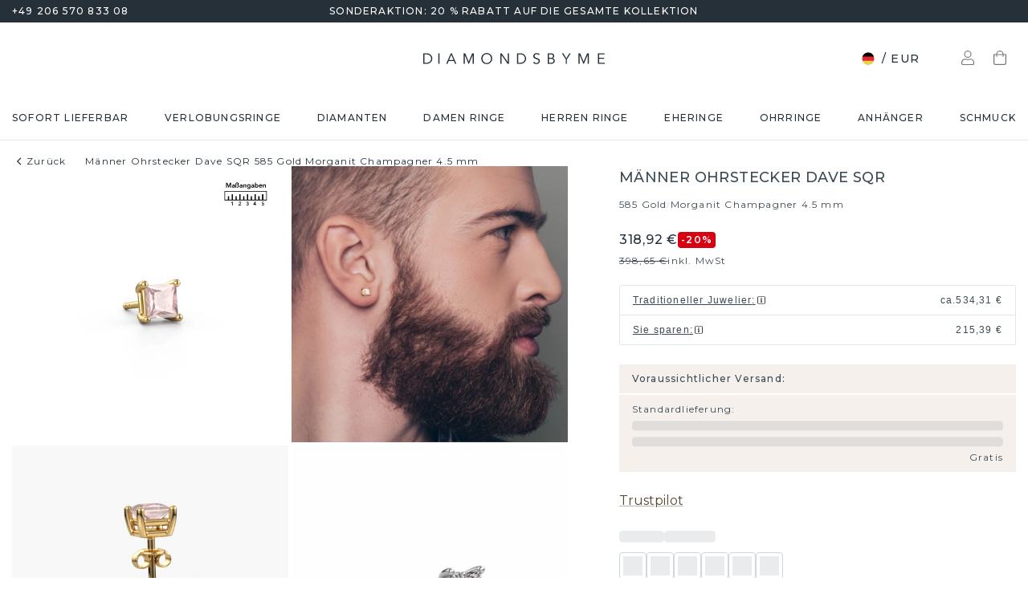

--- FILE ---
content_type: text/html; charset=utf-8
request_url: https://www.diamondsbyme.de/maenner-ohrsteckers/princess-schliff-morganit-champagner-gold-4-krappen-manner-ohrstecker-moderne-dave-sqr/
body_size: 64084
content:
<!DOCTYPE html><html lang="de"><head><meta charSet="utf-8" data-next-head=""/><meta name="viewport" content="width=device-width" data-next-head=""/><meta name="google-site-verification" content="G23CpJ47ZYTWalMpiIFSuZyZSC4YBErs76GSGqPr7U4" class="jsx-1180057882" data-next-head=""/><title data-next-head="">Moderne Gold Männer Ohrstecker Dave SQR mit Morganit Champagner | Ontwerp ze zelf!</title><meta name="robots" content="index,follow" data-next-head=""/><meta name="description" content="Suchen Sie ein moderne 4 Krappen Ohrstecker? Dann ist unsere Gold Dave SQR Männer Ohrstecker mit 4.5 mm Morganit Champagner genau die Richtigen für Sie. ✔30 Tage Rückgaberecht✔handgefertigt" data-next-head=""/><link rel="alternate" hrefLang="x-default" href="https://www.diamondsbyme.com/men-s-earrings/princess-shape-morganite-champagne-gold-4-prong-men-s-earring-contemporary-dave-sqr/" data-next-head=""/><link rel="alternate" hrefLang="de" href="https://www.diamondsbyme.de/maenner-ohrsteckers/princess-schliff-morganit-champagner-gold-4-krappen-manner-ohrstecker-moderne-dave-sqr/" data-next-head=""/><link rel="alternate" hrefLang="en" href="https://www.diamondsbyme.com/men-s-earrings/princess-shape-morganite-champagne-gold-4-prong-men-s-earring-contemporary-dave-sqr/" data-next-head=""/><link rel="alternate" hrefLang="fr" href="https://www.diamondsbyme.fr/boucles-d-oreilles-hommes/princesse-forme-champagne-morganite-or-jaune-4-griffes-boucle-d-oreille-homme-contemporains-dave-sqr/" data-next-head=""/><link rel="alternate" hrefLang="nl" href="https://www.diamondsbyme.nl/heren-oorbellen/princess-vorm-morganiet-champagne-gouden-4-poots-heren-oorbel-eigentijdse-dave-sqr/" data-next-head=""/><link rel="alternate" hrefLang="de-AT" href="https://www.diamondsbyme.at/maenner-ohrsteckers/princess-schliff-morganit-champagner-gold-4-krappen-manner-ohrstecker-moderne-dave-sqr/" data-next-head=""/><link rel="alternate" hrefLang="de-CH" href="https://www.diamondsbyme.ch/maenner-ohrsteckers/princess-schliff-morganit-champagner-gold-4-krappen-manner-ohrstecker-moderne-dave-sqr/" data-next-head=""/><link rel="alternate" hrefLang="en-AU" href="https://www.diamondsbyme.com.au/men-s-earrings/princess-shape-morganite-champagne-gold-4-prong-men-s-earring-contemporary-dave-sqr/" data-next-head=""/><link rel="alternate" hrefLang="en-BG" href="https://www.diamondsbyme.com/eu/men-s-earrings/princess-shape-morganite-champagne-gold-4-prong-men-s-earring-contemporary-dave-sqr/" data-next-head=""/><link rel="alternate" hrefLang="en-CY" href="https://www.diamondsbyme.com/eu/men-s-earrings/princess-shape-morganite-champagne-gold-4-prong-men-s-earring-contemporary-dave-sqr/" data-next-head=""/><link rel="alternate" hrefLang="en-CZ" href="https://www.diamondsbyme.com/eu/men-s-earrings/princess-shape-morganite-champagne-gold-4-prong-men-s-earring-contemporary-dave-sqr/" data-next-head=""/><link rel="alternate" hrefLang="en-DK" href="https://www.diamondsbyme.com/eu/men-s-earrings/princess-shape-morganite-champagne-gold-4-prong-men-s-earring-contemporary-dave-sqr/" data-next-head=""/><link rel="alternate" hrefLang="en-EE" href="https://www.diamondsbyme.com/eu/men-s-earrings/princess-shape-morganite-champagne-gold-4-prong-men-s-earring-contemporary-dave-sqr/" data-next-head=""/><link rel="alternate" hrefLang="en-FI" href="https://www.diamondsbyme.com/eu/men-s-earrings/princess-shape-morganite-champagne-gold-4-prong-men-s-earring-contemporary-dave-sqr/" data-next-head=""/><link rel="alternate" hrefLang="en-GB" href="https://www.diamondsbyme.co.uk/men-s-earrings/princess-shape-morganite-champagne-gold-4-prong-men-s-earring-contemporary-dave-sqr/" data-next-head=""/><link rel="alternate" hrefLang="en-GR" href="https://www.diamondsbyme.com/eu/men-s-earrings/princess-shape-morganite-champagne-gold-4-prong-men-s-earring-contemporary-dave-sqr/" data-next-head=""/><link rel="alternate" hrefLang="en-HK" href="https://www.diamondsbyme.com/en-hk/men-s-earrings/princess-shape-morganite-champagne-gold-4-prong-men-s-earring-contemporary-dave-sqr/" data-next-head=""/><link rel="alternate" hrefLang="en-HR" href="https://www.diamondsbyme.com/eu/men-s-earrings/princess-shape-morganite-champagne-gold-4-prong-men-s-earring-contemporary-dave-sqr/" data-next-head=""/><link rel="alternate" hrefLang="en-HU" href="https://www.diamondsbyme.com/eu/men-s-earrings/princess-shape-morganite-champagne-gold-4-prong-men-s-earring-contemporary-dave-sqr/" data-next-head=""/><link rel="alternate" hrefLang="en-IE" href="https://www.diamondsbyme.com/eu/men-s-earrings/princess-shape-morganite-champagne-gold-4-prong-men-s-earring-contemporary-dave-sqr/" data-next-head=""/><link rel="alternate" hrefLang="en-IT" href="https://www.diamondsbyme.com/eu/men-s-earrings/princess-shape-morganite-champagne-gold-4-prong-men-s-earring-contemporary-dave-sqr/" data-next-head=""/><link rel="alternate" hrefLang="en-LT" href="https://www.diamondsbyme.com/eu/men-s-earrings/princess-shape-morganite-champagne-gold-4-prong-men-s-earring-contemporary-dave-sqr/" data-next-head=""/><link rel="alternate" hrefLang="en-LU" href="https://www.diamondsbyme.com/eu/men-s-earrings/princess-shape-morganite-champagne-gold-4-prong-men-s-earring-contemporary-dave-sqr/" data-next-head=""/><link rel="alternate" hrefLang="en-LV" href="https://www.diamondsbyme.com/eu/men-s-earrings/princess-shape-morganite-champagne-gold-4-prong-men-s-earring-contemporary-dave-sqr/" data-next-head=""/><link rel="alternate" hrefLang="en-MT" href="https://www.diamondsbyme.com/eu/men-s-earrings/princess-shape-morganite-champagne-gold-4-prong-men-s-earring-contemporary-dave-sqr/" data-next-head=""/><link rel="alternate" hrefLang="en-PL" href="https://www.diamondsbyme.com/eu/men-s-earrings/princess-shape-morganite-champagne-gold-4-prong-men-s-earring-contemporary-dave-sqr/" data-next-head=""/><link rel="alternate" hrefLang="en-PT" href="https://www.diamondsbyme.com/eu/men-s-earrings/princess-shape-morganite-champagne-gold-4-prong-men-s-earring-contemporary-dave-sqr/" data-next-head=""/><link rel="alternate" hrefLang="en-RO" href="https://www.diamondsbyme.com/eu/men-s-earrings/princess-shape-morganite-champagne-gold-4-prong-men-s-earring-contemporary-dave-sqr/" data-next-head=""/><link rel="alternate" hrefLang="en-SG" href="https://www.diamondsbyme.com/en-sg/men-s-earrings/princess-shape-morganite-champagne-gold-4-prong-men-s-earring-contemporary-dave-sqr/" data-next-head=""/><link rel="alternate" hrefLang="en-SI" href="https://www.diamondsbyme.com/eu/men-s-earrings/princess-shape-morganite-champagne-gold-4-prong-men-s-earring-contemporary-dave-sqr/" data-next-head=""/><link rel="alternate" hrefLang="en-SK" href="https://www.diamondsbyme.com/eu/men-s-earrings/princess-shape-morganite-champagne-gold-4-prong-men-s-earring-contemporary-dave-sqr/" data-next-head=""/><link rel="alternate" hrefLang="fr-CH" href="https://www.diamondsbyme.ch/fr-ch/boucles-d-oreilles-hommes/princesse-forme-champagne-morganite-or-jaune-4-griffes-boucle-d-oreille-homme-contemporains-dave-sqr/" data-next-head=""/><link rel="alternate" hrefLang="nl-BE" href="https://www.diamondsbyme.be/heren-oorbellen/princess-vorm-morganiet-champagne-gouden-4-poots-heren-oorbel-eigentijdse-dave-sqr/" data-next-head=""/><meta property="og:title" content="Moderne Gold Männer Ohrstecker Dave SQR mit Morganit Champagner | Ontwerp ze zelf!" data-next-head=""/><meta property="og:description" content="Suchen Sie ein moderne 4 Krappen Ohrstecker? Dann ist unsere Gold Dave SQR Männer Ohrstecker mit 4.5 mm Morganit Champagner genau die Richtigen für Sie. ✔30 Tage Rückgaberecht✔handgefertigt" data-next-head=""/><link rel="canonical" href="https://www.diamondsbyme.de/maenner-ohrsteckers/princess-schliff-morganit-champagner-gold-4-krappen-manner-ohrstecker-moderne-dave-sqr/" data-next-head=""/><meta property="keywords" data-next-head=""/><script type="application/ld+json" data-next-head="">{"@context":"https://schema.org","@type":"Organization","name":"DiamondsByMe","url":"https://www.diamondsbyme.de/","legalName":"Diamondsbyme B.V.","sameAs":[],"logo":"https://static.diamondsbyme.com/lsjqb/logo/3438459768-a09ec498a4a8d9d975b66e57e0128f00.jpg","vatID":"NL.817152696B01","contactPoint":[{"@type":"ContactPoint","telephone":"+49 206 570 833 08","email":"info@diamondsbyme.de","contactType":"customer service","areaServed":"DE","availableLanguage":["English","Dutch","German","French"]}]}</script><script type="application/ld+json" data-next-head="">{"@context":"https://schema.org","@type":"WebSite","url":"https://www.diamondsbyme.de/","potentialAction":[{"@type":"SearchAction","target":"https://www.diamondsbyme.de/?q={search_term_string}","query-input":"required name=search_term_string"}]}</script><script type="application/ld+json" data-next-head="">{"@context":"https://schema.org","@type":"Product","sku":"JW_3460-MT_2-ST_56","mpn":"3460","gtin13":"2003460020166","description":"Die Dave SQR Männer Ohrstecker ist mit ein schöne princess Morganit Champagner besetzt. Wir besetzen sie am liebsten mit diamant. Aber das Beste ist, dass Sie wählen können. Die Dave SQR, wie hier gezeigt, ist aus Gold. Sie können Ihre Edelsteine selbst wählen und die Männer Ohrstecker nach Ihren Wünschen gestalten. Wir wählen jeden Edelstein sorgfältig für Sie aus. Wir kreieren Ihre Gold Männer Ohrstecker in unserem eigenen Atelier und verwenden die neuesten Techniken, kombiniert mit alter Handwerkskunst. Mit unserem Online-Tool können Sie ganz nach Ihren Wünschen anpassen. Nehmen Sie zum Beispiel unseren 4.5 mm Morganit Champagner, wie hier gezeigt. Die Dave SQR nur für Sie gemacht, mit großer Liebe zum Detail und Design.Da wir unseren eigenen Schmuckstücken entwerfen und liefern, können wir Ihnen Männer Ohrsteckers zu einem Preis anbieten, den Sie nirgendwo anders finden. Männer Ohrsteckers werden auf Bestellung angefertigt, wodurch kein überschüssiges Material anfällt. So können wir Ihnen ein gutes Angebot zum besten Preis machen. Wir verstehen, dass es sich riskant anfühlt, Ihre Männer Ohrsteckers online zu kaufen. Jedoch helfen wir Ihnen gerne beim Designprozess unter Berücksichtigung Ihres Budgets.Um es einfacher zu machen, bieten wir eine kostenlose 30-tägige Rücksendung.","image":["https://static.diamondsbyme.com/lsjqb/product/400/2603634871-DAVESQR-MENS-EARRINGS-4.A-YG.B-MC-SQR-V0.JPG","https://static.diamondsbyme.com/lsjqb/product/400/2711546836-DAVESQR-MENS-EARRINGS-4.A-YG.B-MC-SQR-V1.JPG","https://static.diamondsbyme.com/lsjqb/product/400/1827941660-DAVESQR-MENS-EARRINGS-4.A-YG.B-MC-SQR-V2.JPG","https://content.diamondsbyme.com/DAVE/MENS-EARRINGS/M0/DAVE-MENS-EARRINGS-4.A.B-SQR-M0.JPG?resize=400x400"],"brand":{"@type":"Brand","name":"Diamondsbyme"},"offers":[{"price":335,"priceCurrency":"EUR","itemCondition":"https://schema.org/NewCondition","availability":"https://schema.org/InStock","@type":"Offer"}],"name":"Männer Ohrstecker Dave SQR 585 Gold Morganit Champagner 4.5 mm"}</script><script type="application/ld+json" data-next-head="">{"@context":"https://schema.org","@type":"BreadcrumbList","itemListElement":[{"@type":"ListItem","position":1,"item":"https://www.diamondsbyme.de/maenner-ohrsteckers/princess-schliff-morganit-champagner-gold-4-krappen-manner-ohrstecker-moderne-dave-sqr","name":"Männer Ohrstecker Dave SQR 585 Gold Morganit Champagner 4.5 mm"}]}</script><link rel="preload" as="image" imageSrcSet="https://content.diamondsbyme.com/DAVE/MENS-EARRINGS/V0/DAVE-MENS-EARRINGS-4.A-YG.B-MC-SQR-V0.JPG?version=v2&amp;resize=640 640w, https://content.diamondsbyme.com/DAVE/MENS-EARRINGS/V0/DAVE-MENS-EARRINGS-4.A-YG.B-MC-SQR-V0.JPG?version=v2&amp;resize=750 750w, https://content.diamondsbyme.com/DAVE/MENS-EARRINGS/V0/DAVE-MENS-EARRINGS-4.A-YG.B-MC-SQR-V0.JPG?version=v2&amp;resize=828 828w, https://content.diamondsbyme.com/DAVE/MENS-EARRINGS/V0/DAVE-MENS-EARRINGS-4.A-YG.B-MC-SQR-V0.JPG?version=v2&amp;resize=1080 1080w, https://content.diamondsbyme.com/DAVE/MENS-EARRINGS/V0/DAVE-MENS-EARRINGS-4.A-YG.B-MC-SQR-V0.JPG?version=v2&amp;resize=1200 1200w, https://content.diamondsbyme.com/DAVE/MENS-EARRINGS/V0/DAVE-MENS-EARRINGS-4.A-YG.B-MC-SQR-V0.JPG?version=v2&amp;resize=1920 1920w, https://content.diamondsbyme.com/DAVE/MENS-EARRINGS/V0/DAVE-MENS-EARRINGS-4.A-YG.B-MC-SQR-V0.JPG?version=v2&amp;resize=2048 2048w, https://content.diamondsbyme.com/DAVE/MENS-EARRINGS/V0/DAVE-MENS-EARRINGS-4.A-YG.B-MC-SQR-V0.JPG?version=v2&amp;resize=3840 3840w" imageSizes="100vw" data-next-head=""/><meta name="emotion-insertion-point" content=""/><style data-emotion="mui-global 14x95ah">html{-webkit-font-smoothing:antialiased;-moz-osx-font-smoothing:grayscale;box-sizing:border-box;-webkit-text-size-adjust:100%;}*,*::before,*::after{box-sizing:inherit;}strong,b{font-weight:700;}body{margin:0;color:#3B4A53;font-family:var(--Montserrat),-apple-system,BlinkMacSystemFont,'Segoe UI',Roboto,Ubuntu,'Helvetica Neue',sans-serif;font-weight:400;font-size:1rem;line-height:1.5;background-color:#fff;}@media print{body{background-color:#fff;}}body::backdrop{background-color:#fff;}</style><style data-emotion="mui-global 9cqwrf">body .aa-DetachedSearchButton{padding:12px;height:48px;border:0;border-radius:24px;}@media (max-width:767.95px){body .aa-DetachedSearchButton{padding:12px 12px 12px 8px;border-radius:0;border-bottom:1px solid #CED8DC;}}body .aa-DetachedSearchButtonIcon{-webkit-order:0;-ms-flex-order:0;order:0;color:#8B9DA5;line-height:0;}body .aa-DetachedSearchButtonIcon svg{width:20px;height:20px;}@media (min-width:768px){body .aa-DetachedSearchButtonPlaceholder{display:none;}}body .aa-Autocomplete[aria-expanded='true'] .aa-Form{border-bottom-right-radius:0;border-bottom-left-radius:0;}body .aa-Autocomplete[aria-expanded='true']::after{background-color:rgba(0,0,0,0.2);pointer-events:all;}body .aa-Form{position:relative;z-index:2;padding:7px 11px 7px 0;border:0;border-bottom:1px solid #CED8DC;border-radius:0;}body .aa-Form:focus-within{border-color:#CED8DC;box-shadow:none;}body .aa-Label{margin-bottom:0;}body .aa-Input{font-size:14px;line-height:20px;color:#253038;padding-left:12px;}body .aa-InputWrapperPrefix,body .aa-InputWrapperSuffix,body .aa-Input{height:24px;}body .aa-InputWrapperPrefix{-webkit-order:5;-ms-flex-order:5;order:5;}body .aa-InputWrapperPrefix:first-of-type{-webkit-order:0;-ms-flex-order:0;order:0;}body .aa-SubmitButton,body .aa-ClearButton{width:auto;padding:4px;}body .aa-SubmitButton >svg,body .aa-ClearButton >svg{width:18px;height:18px;}body .aa-SubmitButton{cursor:pointer;}body .aa-SubmitButton >svg{width:16px;height:16px;color:#8B9DA5;}body .aa-SubmitButton:hover>svg{color:rgba(var(--aa-text-color-rgb),var(--aa-text-color-alpha));}body .aa-Panel{z-index:1200;margin-top:-1px;border-top-right-radius:0;border-top-left-radius:0;border:1px solid #CED8DC;}body .aa-PanelLayout{padding:0;}body .aa-Source{padding-bottom:0;margin-bottom:12px;}body .aa-Source:not(:last-of-type){padding-bottom:12px;border-bottom:1px solid #CED8DC;}body .aa-SourceHeader{margin:0;padding:20px 20px 8px 20px;}body .aa-SourceHeaderTitle{color:#333333;font-size:14px;line-height:20px;}body .aa-Source .aa-Item{border-radius:0;padding:0;-webkit-transition:background-color 0.2s ease;transition:background-color 0.2s ease;}body .aa-Source .aa-Item[aria-selected='true']{background-color:#E0E7EA;}body .aa-Source .aa-ItemLink{color:#3B4A53;-webkit-text-decoration:none;text-decoration:none;}body .aa-Source .aa-ItemLink.ais-item-page{display:block;padding:8px 20px;font-size:14px;line-height:20px;}body .aa-Source .aa-ItemLink.ais-item-product{display:grid;grid-template-columns:64px 1fr;grid-template-areas:'image name' 'image price';-webkit-align-items:flex-start;-webkit-box-align:flex-start;-ms-flex-align:flex-start;align-items:flex-start;padding:12px 20px;font-size:14px;line-height:20px;}body .aa-Source .aa-ItemLink.ais-item-product .ais-item-product-image{grid-area:image;}body .aa-Source .aa-ItemLink.ais-item-product .ais-item-product-name{grid-area:name;color:#3B4A53;font-weight:700;}body .aa-Source .aa-ItemLink.ais-item-product .ais-item-product-price{display:-webkit-box;display:-webkit-flex;display:-ms-flexbox;display:flex;-webkit-box-flex-wrap:wrap;-webkit-flex-wrap:wrap;-ms-flex-wrap:wrap;flex-wrap:wrap;-webkit-align-items:baseline;-webkit-box-align:baseline;-ms-flex-align:baseline;align-items:baseline;gap:8px;grid-area:price;color:#253038;}body .aa-DetachedOverlay .aa-Input{font-size:16px;}body .aa-DetachedOverlay .aa-Form{padding-left:15px;border:0;}body .aa-DetachedContainer .aa-Panel{margin-top:-1px;}body .aa-DetachedContainer .aa-SourceHeader{margin:0;}body .aa-DetachedFormContainer{padding:4px 15px 4px 0;border-bottom:1px solid #CED8DC;}body .aa-DetachedCancelButton{color:#ABBAC1;}</style><style data-emotion="mui-global animation-c7515d">@-webkit-keyframes animation-c7515d{0%{opacity:1;}50%{opacity:0.4;}100%{opacity:1;}}@keyframes animation-c7515d{0%{opacity:1;}50%{opacity:0.4;}100%{opacity:1;}}</style><style data-emotion="mui-global 1qmkw4f">.lg-container .lg-backdrop,.lg-container .lg-outer .lg-thumb-outer{background-color:#fff;}.lg-container .lg-outer .lg-thumb-item{border:0;border-radius:2px;box-shadow:0 0 5px 1px rgb(0 0 0 / 30%);}.lg-container .lg-outer .lg-thumb-item.active{-webkit-filter:brightness(50%);filter:brightness(50%);}.lg-container .lg-outer .lg-thumb-item:hover{-webkit-filter:brightness(75%);filter:brightness(75%);}.lg-container .lg-toolbar .lg-icon:hover{color:#000;}.lg-container .lg-next,.lg-container .lg-prev{background-color:#fff;}.lg-container .lg-next:hover:not(.disabled),.lg-container .lg-prev:hover:not(.disabled){color:#000;background-color:#fff;}</style><style data-emotion="mui-global animation-61bdi0">@-webkit-keyframes animation-61bdi0{0%{-webkit-transform:rotate(0deg);-moz-transform:rotate(0deg);-ms-transform:rotate(0deg);transform:rotate(0deg);}100%{-webkit-transform:rotate(360deg);-moz-transform:rotate(360deg);-ms-transform:rotate(360deg);transform:rotate(360deg);}}@keyframes animation-61bdi0{0%{-webkit-transform:rotate(0deg);-moz-transform:rotate(0deg);-ms-transform:rotate(0deg);transform:rotate(0deg);}100%{-webkit-transform:rotate(360deg);-moz-transform:rotate(360deg);-ms-transform:rotate(360deg);transform:rotate(360deg);}}</style><style data-emotion="mui-global animation-1p2h4ri">@-webkit-keyframes animation-1p2h4ri{0%{stroke-dasharray:1px,200px;stroke-dashoffset:0;}50%{stroke-dasharray:100px,200px;stroke-dashoffset:-15px;}100%{stroke-dasharray:100px,200px;stroke-dashoffset:-125px;}}@keyframes animation-1p2h4ri{0%{stroke-dasharray:1px,200px;stroke-dashoffset:0;}50%{stroke-dasharray:100px,200px;stroke-dashoffset:-15px;}100%{stroke-dasharray:100px,200px;stroke-dashoffset:-125px;}}</style><style data-emotion="mui-global 1prfaxn">@-webkit-keyframes mui-auto-fill{from{display:block;}}@keyframes mui-auto-fill{from{display:block;}}@-webkit-keyframes mui-auto-fill-cancel{from{display:block;}}@keyframes mui-auto-fill-cancel{from{display:block;}}</style><style data-emotion="mui 4j7y9n 155wdri 13ds2vf ibdb7d el8fo4 z48z1h 1a8h3tl 1cwinio rf88cd bd1u4d fegepv atrjnm 1ua49gz vubbuv m5k20f a5pdy1 f0xw85 16rzsu1 1rzb3uu 13b91vn 1wdregb 12hx2kl 79elbk 11yoaf5 phh6mr pwv4fj 19dw008 13xyihc jd5hh5 2rh4ud tz0hfr 11x1x50 ix5owq xhdnf8 hnlit4 1rk56sq 1kftbrp 1eewcx9 1dkdxn 8feus5 1qldcko 1ok2p41 1d4etco 7l47p9 8e1ufc iq4ycu od105f qp4jym ow4nag xk7qj8 11icaob u6946q 1aqjcie hyxlzm 1rbpw2h 1gk6xvz 57kesc 8atqhb 1oaesqc z4qa0b aif0p 1dk6yzl d3thh6 1f8670y hpgf8j ly9ror 1pleclj 1yrerak 1kamg8x ug35p4 13o7eu2 14891ef hfp9tp i3pbo 1tcwwjj axw7ok qha7tj ida0ej 1kt3voa 1porx1o a0lemj xsbbn8 t2nthe 1l9oyh6 j9gxwy 5dyt9h e4ke53 1yls13q 1i27l4i 15y5fop 12f1wo7 1xu8seb iln8ix 6qb34m 16oaq4w o6wiwe 178yklu 1pg8bi 6u3e25 1bdgria uewl2b blfdxs 1k9vafq zefc5s 189amjs 1ka5bib 17e9ump lhgxlz 811hjb 1ye8h8x y6e69 n085mf a0y2e3 hboir5 d0h2lt p1otp2 1hl2xvo fua6n4 1m9pwf3 cpa9t9 vrv9vb 1dexhpo 1fry6zm cdyb9m 1exsolk 13mr5ll 1vg7moz 8yzpf7 pt151d eaibym 1l6c7y9 1vnrc7e 198h32a 1jowtgm wyjot7 1t8mnmp lb0tg6 g90p1v 1kkt86i fm4r4t 16omtmb 19aekh1 1vmi789 1ddskxk 16ewyq2 zocthw 1r7zzij 1agvww3 1cs5gni 1ontqvh c8mkwt 1vfh8lt yq6jge x9p5c1 t3cp5v 8uimel c4sutr hix1c1 1v3caum n98c1 1ebprri 12tn3i6 8t637g 19jto2r 12x8pbp 1j2x37m 1b4hjz4 1rja3d6 pm7rlq 1713flm 1kmc22y 17ljjj5 1fjkcuv y7ozgn 1ugk8h5 c1jxxu 12eams4 ms1mpa disqx2 1xwyh6w x5v87e 45mq27 1cohn5k 1da9l8h c0ajtj 14hgqtv avd7g f8i87j yw58zc bwxdoe fkpq4t 10h95s1 1s3iklx 1klkwh2 1ix9guk 1s3jy3d cnprpe p1nw0x sdi7ei n27a7c gbgdcn d5yot3 92oo32 1xqam85 k008qs tzsjye ydjg4j 1kwz7nn 16e9lau vg3d0v 17ocaxv j73pw7 ziad1x 17l47on 1pq074q 1vb6gy6 1u0ai0w 1e3m5uk 16uw3tc sor9vt 1f1vich u4t362 4d3l3g 152tst5 1221sim 6gxhc5 1h4usop 16t1qlz 10iz61n jj2ztu pl5a70">.mui-4j7y9n{position:relative;z-index:1;padding-top:4px;padding-bottom:4px;overflow:hidden;background-color:#253038;color:#fff;font-weight:400;font-size:12px;line-height:20px;letter-spacing:1.2px;}.mui-155wdri{width:100%;margin-left:auto;box-sizing:border-box;margin-right:auto;display:block;padding-left:16px;padding-right:16px;padding-right:15px;padding-left:15px;max-width:1560px!important;padding-left:15px;padding-right:15px;padding-right:15px;padding-left:15px;}@media (min-width:768px){.mui-155wdri{padding-left:24px;padding-right:24px;}}@media (min-width:768px){.mui-155wdri{max-width:768px;}}@media (min-width:992px){.mui-155wdri{max-width:992px;}}@media (min-width:1200px){.mui-155wdri{max-width:1200px;}}@media (min-width:1600px){.mui-155wdri{max-width:1600px;}}@media (min-width:1600px){.mui-155wdri{max-width:1600px;}}@media (min-width: 768px){.mui-155wdri{padding-left:15px;padding-right:15px;max-width:750px;}}@media (min-width: 992px){.mui-155wdri{max-width:970px;}}@media (min-width: 1200px){.mui-155wdri{max-width:1170px;}}@media (min-width: 1600px){.mui-155wdri{max-width:1560px;}}.mui-13ds2vf{display:grid;grid-template-columns:1fr auto 1fr;grid-template-areas:' usp usp usp';gap:30px;font-size:12;line-height:20px;font-weight:500;}@media (min-width:992px){.mui-13ds2vf{grid-template-areas:'phone usp trust';}}.mui-ibdb7d{margin:0;font:inherit;color:#53492F;-webkit-text-decoration:none;text-decoration:none;color:#53492F;-webkit-align-items:center;-webkit-box-align:center;-ms-flex-align:center;align-items:center;gap:12px;grid-area:phone;justify-self:flex-start;color:inherit;}.mui-ibdb7d:hover{-webkit-text-decoration:underline;text-decoration:underline;}@media (min-width:0px){.mui-ibdb7d{display:none;}}@media (min-width:992px){.mui-ibdb7d{display:-webkit-box;display:-webkit-flex;display:-ms-flexbox;display:flex;}}.mui-el8fo4{grid-area:usp;text-align:center;}.mui-z48z1h{margin:0;font:inherit;}.mui-1a8h3tl{grid-area:trust;-webkit-box-pack:end;-ms-flex-pack:end;-webkit-justify-content:flex-end;justify-content:flex-end;}@media (min-width:0px){.mui-1a8h3tl{display:none;}}@media (min-width:992px){.mui-1a8h3tl{display:-webkit-box;display:-webkit-flex;display:-ms-flexbox;display:flex;}}.mui-1a8h3tl iframe{-webkit-transform:scale(0.8);-moz-transform:scale(0.8);-ms-transform:scale(0.8);transform:scale(0.8);transform-origin:right center;}.mui-1cwinio{background-color:#fff;color:#3B4A53;-webkit-transition:box-shadow 300ms cubic-bezier(0.4, 0, 0.2, 1) 0ms;transition:box-shadow 300ms cubic-bezier(0.4, 0, 0.2, 1) 0ms;box-shadow:none;display:-webkit-box;display:-webkit-flex;display:-ms-flexbox;display:flex;-webkit-flex-direction:column;-ms-flex-direction:column;flex-direction:column;width:100%;box-sizing:border-box;-webkit-flex-shrink:0;-ms-flex-negative:0;flex-shrink:0;position:-webkit-sticky;position:sticky;z-index:1100;top:0;left:auto;right:0;background-color:#253038;color:#fff;background-color:#fff;color:#253038;border-bottom:1px solid #E0E7EA;z-index:1039;}@media (min-width:768px) and (max-width:991.95px){.mui-1cwinio{overflow:hidden;}}@media (max-width:767.95px){.mui-1cwinio{margin-bottom:48px;}.mui-1cwinio .search-form-container{position:absolute;top:calc(100% + 1px);left:0;right:0;z-index:-1;overflow:hidden;}.mui-1cwinio .search-form-container>div{-webkit-transition:-webkit-transform 225ms cubic-bezier(0.4, 0, 0.2, 1) 0ms;transition:transform 225ms cubic-bezier(0.4, 0, 0.2, 1) 0ms;}.mui-1cwinio.scrolled .search-form-container{pointer-events:none;}.mui-1cwinio.scrolled .search-form-container>div{-webkit-transform:translateY(-49px);-moz-transform:translateY(-49px);-ms-transform:translateY(-49px);transform:translateY(-49px);-webkit-transition:-webkit-transform 195ms cubic-bezier(0.4, 0, 0.2, 1) 0ms;transition:transform 195ms cubic-bezier(0.4, 0, 0.2, 1) 0ms;}}.mui-rf88cd{display:grid;grid-template-columns:1fr auto 1fr;grid-template-areas:'menu logo utils' 'search search search';-webkit-box-pack:space-evenly;-ms-flex-pack:space-evenly;-webkit-justify-content:space-evenly;justify-content:space-evenly;-webkit-align-items:center;-webkit-box-align:center;-ms-flex-align:center;align-items:center;padding-top:24px;padding-bottom:24px;}@media (max-width:991.95px){.mui-rf88cd{grid-template-columns:108px 48px 1fr 48px 108px;gap:8px;grid-template-areas:'menu menu logo search utils';-webkit-box-pack:space-evenly;-ms-flex-pack:space-evenly;-webkit-justify-content:space-evenly;justify-content:space-evenly;margin-left:-15px;margin-right:-15px;}}@media (max-width:767.95px){.mui-rf88cd{grid-template-columns:56px 1fr 56px;grid-template-rows:auto 0;grid-template-areas:'menu logo utils' 'search search search';-webkit-column-gap:0;column-gap:0;row-gap:24px;padding-bottom:0;}}@media (min-width:992px){.mui-rf88cd{grid-template-areas:'search logo utils';gap:30px;}}.mui-bd1u4d{grid-area:search;}@media (min-width:992px){.mui-fegepv{max-width:290px;min-height:42px;}}@media (min-width:1200px){.mui-fegepv{max-width:360px;}}@media (min-width:1600px){.mui-fegepv{max-width:420px;}}.mui-atrjnm{grid-area:menu;-webkit-align-items:center;-webkit-box-align:center;-ms-flex-align:center;align-items:center;}@media (min-width:0px){.mui-atrjnm{display:-webkit-box;display:-webkit-flex;display:-ms-flexbox;display:flex;padding-left:4px;gap:0px;}}@media (min-width:768px){.mui-atrjnm{gap:8px;}}@media (min-width:992px){.mui-atrjnm{display:none;padding-left:0px;}}.mui-1ua49gz{display:-webkit-inline-box;display:-webkit-inline-flex;display:-ms-inline-flexbox;display:inline-flex;-webkit-align-items:center;-webkit-box-align:center;-ms-flex-align:center;align-items:center;-webkit-box-pack:center;-ms-flex-pack:center;-webkit-justify-content:center;justify-content:center;position:relative;box-sizing:border-box;-webkit-tap-highlight-color:transparent;background-color:transparent;outline:0;border:0;margin:0;border-radius:0;padding:0;cursor:pointer;-webkit-user-select:none;-moz-user-select:none;-ms-user-select:none;user-select:none;vertical-align:middle;-moz-appearance:none;-webkit-appearance:none;-webkit-text-decoration:none;text-decoration:none;color:inherit;text-align:center;-webkit-flex:0 0 auto;-ms-flex:0 0 auto;flex:0 0 auto;font-size:1.5rem;padding:8px;border-radius:50%;overflow:visible;color:rgba(0, 0, 0, 0.54);-webkit-transition:background-color 150ms cubic-bezier(0.4, 0, 0.2, 1) 0ms;transition:background-color 150ms cubic-bezier(0.4, 0, 0.2, 1) 0ms;}.mui-1ua49gz::-moz-focus-inner{border-style:none;}.mui-1ua49gz.Mui-disabled{pointer-events:none;cursor:default;}@media print{.mui-1ua49gz{-webkit-print-color-adjust:exact;color-adjust:exact;}}.mui-1ua49gz.Mui-disabled{background-color:transparent;color:rgba(0, 0, 0, 0.26);}.mui-vubbuv{-webkit-user-select:none;-moz-user-select:none;-ms-user-select:none;user-select:none;width:1em;height:1em;display:inline-block;fill:currentColor;-webkit-flex-shrink:0;-ms-flex-negative:0;flex-shrink:0;-webkit-transition:fill 200ms cubic-bezier(0.4, 0, 0.2, 1) 0ms;transition:fill 200ms cubic-bezier(0.4, 0, 0.2, 1) 0ms;font-size:1.5rem;}.mui-m5k20f{margin-left:auto;margin-right:auto;grid-area:logo;display:-webkit-box;display:-webkit-flex;display:-ms-flexbox;display:flex;color:#253038;}@media (min-width:0px){.mui-m5k20f{height:12px;}}@media (min-width:992px){.mui-m5k20f{height:14px;}}.mui-a5pdy1{grid-area:utils;display:-webkit-box;display:-webkit-flex;display:-ms-flexbox;display:flex;-webkit-box-pack:end;-ms-flex-pack:end;-webkit-justify-content:flex-end;justify-content:flex-end;-webkit-align-items:center;-webkit-box-align:center;-ms-flex-align:center;align-items:center;}@media (min-width:0px){.mui-a5pdy1{gap:0px;padding-right:4px;}}@media (min-width:768px){.mui-a5pdy1{gap:8px;}}@media (min-width:992px){.mui-a5pdy1{padding-right:0px;}}.mui-f0xw85{display:-webkit-inline-box;display:-webkit-inline-flex;display:-ms-inline-flexbox;display:inline-flex;-webkit-align-items:center;-webkit-box-align:center;-ms-flex-align:center;align-items:center;-webkit-box-pack:center;-ms-flex-pack:center;-webkit-justify-content:center;justify-content:center;position:relative;box-sizing:border-box;-webkit-tap-highlight-color:transparent;background-color:transparent;outline:0;border:0;margin:0;border-radius:0;padding:0;cursor:pointer;-webkit-user-select:none;-moz-user-select:none;-ms-user-select:none;user-select:none;vertical-align:middle;-moz-appearance:none;-webkit-appearance:none;-webkit-text-decoration:none;text-decoration:none;color:inherit;font-family:var(--Montserrat),-apple-system,BlinkMacSystemFont,'Segoe UI',Roboto,Ubuntu,'Helvetica Neue',sans-serif;font-weight:500;font-size:0.8125rem;line-height:1.75;text-transform:uppercase;min-width:64px;padding:4px 5px;border-radius:4px;-webkit-transition:background-color 250ms cubic-bezier(0.4, 0, 0.2, 1) 0ms,box-shadow 250ms cubic-bezier(0.4, 0, 0.2, 1) 0ms,border-color 250ms cubic-bezier(0.4, 0, 0.2, 1) 0ms,color 250ms cubic-bezier(0.4, 0, 0.2, 1) 0ms;transition:background-color 250ms cubic-bezier(0.4, 0, 0.2, 1) 0ms,box-shadow 250ms cubic-bezier(0.4, 0, 0.2, 1) 0ms,border-color 250ms cubic-bezier(0.4, 0, 0.2, 1) 0ms,color 250ms cubic-bezier(0.4, 0, 0.2, 1) 0ms;color:#253038;box-shadow:none;font-weight:500;font-size:16px;line-height:24px;letter-spacing:1.2px;text-transform:uppercase;border-radius:4px;font-weight:500;font-size:14px;line-height:24px;letter-spacing:1.2px;text-transform:uppercase;padding:8px 16px;margin-right:24px;}.mui-f0xw85::-moz-focus-inner{border-style:none;}.mui-f0xw85.Mui-disabled{pointer-events:none;cursor:default;}@media print{.mui-f0xw85{-webkit-print-color-adjust:exact;color-adjust:exact;}}.mui-f0xw85:hover{-webkit-text-decoration:none;text-decoration:none;background-color:rgba(37, 48, 56, 0.04);}@media (hover: none){.mui-f0xw85:hover{background-color:transparent;}}.mui-f0xw85.Mui-disabled{color:rgba(0, 0, 0, 0.26);}.mui-f0xw85:hover{box-shadow:none;}.mui-f0xw85.Mui-focusVisible{box-shadow:none;}.mui-f0xw85:active{box-shadow:none;}.mui-f0xw85.Mui-disabled{box-shadow:none;}@media (min-width:0px){.mui-f0xw85{display:none;}}@media (min-width:992px){.mui-f0xw85{display:-webkit-box;display:-webkit-flex;display:-ms-flexbox;display:flex;}}.mui-16rzsu1{display:inherit;margin-right:8px;margin-left:-2px;}.mui-16rzsu1>*:nth-of-type(1){font-size:18px;}.mui-1rzb3uu{position:relative;display:-webkit-inline-box;display:-webkit-inline-flex;display:-ms-inline-flexbox;display:inline-flex;vertical-align:middle;-webkit-flex-shrink:0;-ms-flex-negative:0;flex-shrink:0;}.mui-13b91vn{display:-webkit-box;display:-webkit-flex;display:-ms-flexbox;display:flex;-webkit-flex-direction:row;-ms-flex-direction:row;flex-direction:row;-webkit-box-flex-wrap:wrap;-webkit-flex-wrap:wrap;-ms-flex-wrap:wrap;flex-wrap:wrap;-webkit-box-pack:center;-ms-flex-pack:center;-webkit-justify-content:center;justify-content:center;-webkit-align-content:center;-ms-flex-line-pack:center;align-content:center;-webkit-align-items:center;-webkit-box-align:center;-ms-flex-align:center;align-items:center;position:absolute;box-sizing:border-box;font-family:var(--Montserrat),-apple-system,BlinkMacSystemFont,'Segoe UI',Roboto,Ubuntu,'Helvetica Neue',sans-serif;font-weight:500;font-size:0.75rem;min-width:20px;line-height:1;padding:0 6px;height:20px;border-radius:10px;z-index:1;-webkit-transition:-webkit-transform 225ms cubic-bezier(0.4, 0, 0.2, 1) 0ms;transition:transform 225ms cubic-bezier(0.4, 0, 0.2, 1) 0ms;background-color:#253038;color:#fff;border-radius:4px;height:8px;min-width:8px;padding:0;top:14%;right:14%;-webkit-transform:scale(1) translate(50%, -50%);-moz-transform:scale(1) translate(50%, -50%);-ms-transform:scale(1) translate(50%, -50%);transform:scale(1) translate(50%, -50%);transform-origin:100% 0%;-webkit-transition:-webkit-transform 195ms cubic-bezier(0.4, 0, 0.2, 1) 0ms;transition:transform 195ms cubic-bezier(0.4, 0, 0.2, 1) 0ms;}.mui-13b91vn.MuiBadge-invisible{-webkit-transform:scale(0) translate(50%, -50%);-moz-transform:scale(0) translate(50%, -50%);-ms-transform:scale(0) translate(50%, -50%);transform:scale(0) translate(50%, -50%);}.mui-1wdregb{position:relative;display:-webkit-inline-box;display:-webkit-inline-flex;display:-ms-inline-flexbox;display:inline-flex;vertical-align:middle;-webkit-flex-shrink:0;-ms-flex-negative:0;flex-shrink:0;}.mui-1wdregb .MuiBadge-badge{border:2px solid #fff;padding-left:4px;padding-right:4px;font-size:12px;font-weight:700;}.mui-12hx2kl{display:-webkit-box;display:-webkit-flex;display:-ms-flexbox;display:flex;-webkit-flex-direction:row;-ms-flex-direction:row;flex-direction:row;-webkit-box-flex-wrap:wrap;-webkit-flex-wrap:wrap;-ms-flex-wrap:wrap;flex-wrap:wrap;-webkit-box-pack:center;-ms-flex-pack:center;-webkit-justify-content:center;justify-content:center;-webkit-align-content:center;-ms-flex-line-pack:center;align-content:center;-webkit-align-items:center;-webkit-box-align:center;-ms-flex-align:center;align-items:center;position:absolute;box-sizing:border-box;font-family:var(--Montserrat),-apple-system,BlinkMacSystemFont,'Segoe UI',Roboto,Ubuntu,'Helvetica Neue',sans-serif;font-weight:500;font-size:0.75rem;min-width:20px;line-height:1;padding:0 6px;height:20px;border-radius:10px;z-index:1;-webkit-transition:-webkit-transform 225ms cubic-bezier(0.4, 0, 0.2, 1) 0ms;transition:transform 225ms cubic-bezier(0.4, 0, 0.2, 1) 0ms;background-color:#253038;color:#fff;top:14%;right:14%;-webkit-transform:scale(1) translate(50%, -50%);-moz-transform:scale(1) translate(50%, -50%);-ms-transform:scale(1) translate(50%, -50%);transform:scale(1) translate(50%, -50%);transform-origin:100% 0%;-webkit-transition:-webkit-transform 195ms cubic-bezier(0.4, 0, 0.2, 1) 0ms;transition:transform 195ms cubic-bezier(0.4, 0, 0.2, 1) 0ms;}.mui-12hx2kl.MuiBadge-invisible{-webkit-transform:scale(0) translate(50%, -50%);-moz-transform:scale(0) translate(50%, -50%);-ms-transform:scale(0) translate(50%, -50%);transform:scale(0) translate(50%, -50%);}.mui-79elbk{position:relative;}.mui-11yoaf5{width:100%;margin-left:auto;box-sizing:border-box;margin-right:auto;display:block;padding-left:16px;padding-right:16px;padding-right:15px;padding-left:15px;max-width:1560px!important;padding-left:15px;padding-right:15px;padding-right:15px;padding-left:15px;}@media (min-width:768px){.mui-11yoaf5{padding-left:24px;padding-right:24px;}}@media (min-width:768px){.mui-11yoaf5{max-width:768px;}}@media (min-width:992px){.mui-11yoaf5{max-width:992px;}}@media (min-width:1200px){.mui-11yoaf5{max-width:1200px;}}@media (min-width:1600px){.mui-11yoaf5{max-width:1600px;}}@media (min-width:1600px){.mui-11yoaf5{max-width:1600px;}}@media (min-width: 768px){.mui-11yoaf5{padding-left:15px;padding-right:15px;max-width:750px;}}@media (min-width: 992px){.mui-11yoaf5{max-width:970px;}}@media (min-width: 1200px){.mui-11yoaf5{max-width:1170px;}}@media (min-width: 1600px){.mui-11yoaf5{max-width:1560px;}}@media (min-width:0px){.mui-11yoaf5{display:none;}}@media (min-width:992px){.mui-11yoaf5{display:block;}}.mui-phh6mr{display:-webkit-box;display:-webkit-flex;display:-ms-flexbox;display:flex;-webkit-box-pack:justify;-webkit-justify-content:space-between;justify-content:space-between;-webkit-align-items:center;-webkit-box-align:center;-ms-flex-align:center;align-items:center;-webkit-box-flex-wrap:wrap;-webkit-flex-wrap:wrap;-ms-flex-wrap:wrap;flex-wrap:wrap;-webkit-column-gap:16px;column-gap:16px;row-gap:16px;padding-left:0;padding-top:16px;padding-bottom:16px;margin-top:0;margin-bottom:0;margin-left:0;list-style:none;}.mui-pwv4fj{height:24px;}.mui-pwv4fj >a{position:relative;}.mui-pwv4fj >a::before{position:absolute;bottom:-20px;height:2px;width:100%;content:'';background-color:#253038;-webkit-transform:scaleX(0);-moz-transform:scaleX(0);-ms-transform:scaleX(0);transform:scaleX(0);-webkit-transition:-webkit-transform 150ms cubic-bezier(0.4, 0, 0.2, 1) 0ms;transition:transform 150ms cubic-bezier(0.4, 0, 0.2, 1) 0ms;}.mui-pwv4fj.active>a::before{-webkit-transform:scaleX(1);-moz-transform:scaleX(1);-ms-transform:scaleX(1);transform:scaleX(1);}.mui-pwv4fj.active:has(.nav-sub-menu)>a::after{position:absolute;top:100%;right:-50%;left:-50%;content:'';height:24px;display:block;}.mui-pwv4fj.active .nav-sub-menu{visibility:visible;opacity:1;}.mui-19dw008{margin:0;font-weight:400;font-size:12px;line-height:20px;letter-spacing:1.2px;overflow:hidden;text-overflow:ellipsis;white-space:nowrap;color:inherit;font-weight:500;text-transform:uppercase;-webkit-text-decoration:none;text-decoration:none;color:inherit;-webkit-flex-shrink:0;-ms-flex-negative:0;flex-shrink:0;}.mui-13xyihc{background-color:#fff;color:#3B4A53;-webkit-transition:box-shadow 300ms cubic-bezier(0.4, 0, 0.2, 1) 0ms;transition:box-shadow 300ms cubic-bezier(0.4, 0, 0.2, 1) 0ms;border-radius:4px;box-shadow:0px 2px 1px -1px rgba(0,0,0,0.2),0px 1px 1px 0px rgba(0,0,0,0.14),0px 1px 3px 0px rgba(0,0,0,0.12);position:absolute;top:calc(100% + 1px);right:0;left:0;min-width:150px;visibility:hidden;opacity:0;padding-top:48px;padding-bottom:64px;background-color:#fff;border-radius:0;box-shadow:0 2px 2px rgba(0,0,0,0.3);-webkit-transition:opacity 150ms cubic-bezier(0.4, 0, 0.2, 1) 0ms;transition:opacity 150ms cubic-bezier(0.4, 0, 0.2, 1) 0ms;}.mui-jd5hh5{display:-webkit-box;display:-webkit-flex;display:-ms-flexbox;display:flex;-webkit-box-flex-wrap:wrap;-webkit-flex-wrap:wrap;-ms-flex-wrap:wrap;flex-wrap:wrap;gap:40px;}.mui-2rh4ud{display:-webkit-box;display:-webkit-flex;display:-ms-flexbox;display:flex;-webkit-flex-direction:column;-ms-flex-direction:column;flex-direction:column;gap:16px;position:relative;list-style:none;padding:0;}.mui-2rh4ud:not(:last-of-type)::before{position:absolute;top:0;left:100%;width:1px;height:100%;margin-left:20px;content:'';background-color:#F2F6F7;}.mui-tz0hfr{margin:0;font-weight:400;font-size:12px;line-height:20px;letter-spacing:1.2px;font-weight:600;margin-bottom:-4px;}.mui-tz0hfr:not(:first-child){margin-top:8px;}.mui-11x1x50{margin:0;font-weight:400;font-size:12px;line-height:20px;letter-spacing:1.2px;overflow:hidden;text-overflow:ellipsis;white-space:nowrap;color:inherit;font-weight:500;text-transform:uppercase;-webkit-text-decoration:none;text-decoration:none;color:inherit;overflow:visible;display:grid;-webkit-align-items:center;-webkit-box-align:center;-ms-flex-align:center;align-items:center;grid-template-columns:32px 1fr;grid-template-rows:24px;grid-template-areas:'icon label';gap:12px;}.mui-ix5owq{margin-top:-2px;margin-bottom:-2px;line-height:0;}.mui-xhdnf8{display:inline-block;grid-area:label;line-height:24px;}.mui-hnlit4{margin:0;font-weight:400;font-size:12px;line-height:20px;letter-spacing:1.2px;font-weight:500;margin-bottom:-4px;}.mui-hnlit4:not(:first-child){margin-top:8px;}.mui-1rk56sq{margin:0;font-weight:400;font-size:12px;line-height:20px;letter-spacing:1.2px;overflow:hidden;text-overflow:ellipsis;white-space:nowrap;color:inherit;font-weight:500;text-transform:uppercase;-webkit-text-decoration:none;text-decoration:none;color:inherit;overflow:visible;}.mui-1kftbrp{width:100%;display:grid;grid-template-columns:minmax(0px,1fr);grid-template-areas:'breadcrumbs' 'title' 'images' 'form' 'info';}@media (min-width:992px){.mui-1kftbrp{grid-template-columns:1fr 425px;grid-column-gap:48px;grid-template-areas:'breadcrumbs breadcrumbs' 'images title' 'images form' 'info form' '. form';}}@media (min-width:1200px){.mui-1kftbrp{grid-template-columns:7fr 5fr;grid-column-gap:64px;}}@media (min-width:1600px){.mui-1kftbrp{grid-column-gap:96px;}}.mui-1kftbrp:has(.jewelleryStepper){grid-template-areas:'breadcrumbs' 'stepper' 'title' 'images' 'form' 'info';}@media (min-width:992px){.mui-1kftbrp:has(.jewelleryStepper){grid-template-areas:'breadcrumbs breadcrumbs' 'stepper stepper' 'images title' 'images form' 'info form' '. form';}}.mui-1kftbrp:has(.jewelleryStepper) .jewelleryStepper{grid-area:stepper;}.mui-1eewcx9{grid-area:breadcrumbs;display:-webkit-box;display:-webkit-flex;display:-ms-flexbox;display:flex;-webkit-align-items:center;-webkit-box-align:center;-ms-flex-align:center;align-items:center;margin-top:16px;margin-bottom:-4px;}.mui-1dkdxn{margin:0;font-weight:400;font-size:12px;line-height:20px;letter-spacing:1.2px;color:#253038;-webkit-text-decoration:none;text-decoration:none;position:relative;-webkit-tap-highlight-color:transparent;background-color:transparent;outline:0;border:0;margin:0;border-radius:0;padding:0;cursor:pointer;-webkit-user-select:none;-moz-user-select:none;-ms-user-select:none;user-select:none;vertical-align:middle;-moz-appearance:none;-webkit-appearance:none;color:#253038;margin-right:24px;display:-webkit-box;display:-webkit-flex;display:-ms-flexbox;display:flex;-webkit-align-items:center;-webkit-box-align:center;-ms-flex-align:center;align-items:center;font-family:inherit;}.mui-1dkdxn:hover{-webkit-text-decoration:underline;text-decoration:underline;}.mui-1dkdxn::-moz-focus-inner{border-style:none;}.mui-1dkdxn.Mui-focusVisible{outline:auto;}.mui-8feus5{-webkit-user-select:none;-moz-user-select:none;-ms-user-select:none;user-select:none;width:1em;height:1em;display:inline-block;fill:currentColor;-webkit-flex-shrink:0;-ms-flex-negative:0;flex-shrink:0;-webkit-transition:fill 200ms cubic-bezier(0.4, 0, 0.2, 1) 0ms;transition:fill 200ms cubic-bezier(0.4, 0, 0.2, 1) 0ms;font-size:1.5rem;font-size:18px;}.mui-1qldcko{margin:0;font-weight:400;font-size:14px;line-height:24px;letter-spacing:1.2px;color:#6E808A;}.mui-1qldcko .MuiBreadcrumbs-li .MuiTypography-root{opacity:1;font-weight:400;font-size:12px;line-height:20px;letter-spacing:1.2px;}@media (min-width:0px){.mui-1qldcko{display:none;}}@media (min-width:768px){.mui-1qldcko{display:block;}}.mui-1ok2p41{display:-webkit-box;display:-webkit-flex;display:-ms-flexbox;display:flex;-webkit-box-flex-wrap:wrap;-webkit-flex-wrap:wrap;-ms-flex-wrap:wrap;flex-wrap:wrap;-webkit-align-items:center;-webkit-box-align:center;-ms-flex-align:center;align-items:center;padding:0;margin:0;list-style:none;row-gap:4px;}.mui-1d4etco{margin:0;font-weight:400;font-size:14px;line-height:24px;letter-spacing:1.2px;color:#253038;opacity:0.5;}.mui-7l47p9{display:grid;position:relative;z-index:0;grid-template-columns:repeat(3,1fr);height:72px;margin-top:20px;margin-bottom:32px;overflow:hidden;border:1px solid #E0E7EA;}@media (max-width:767.95px){.mui-7l47p9{margin:16px -15px;}}.mui-8e1ufc{position:relative;display:grid;grid-template-columns:40px 1fr;gap:16px;-webkit-align-items:center;-webkit-box-align:center;-ms-flex-align:center;align-items:center;padding-left:24px;padding-right:10px;background-color:#fff;}.mui-8e1ufc:not(:first-of-type){padding-left:32px;}.mui-8e1ufc:not(:last-of-type)::before{content:'';position:absolute;top:-3px;bottom:-3px;left:calc(100% + 1px);border-top:38px solid transparent;border-bottom:38px solid transparent;border-left:16px solid #E0E7EA;z-index:1;}.mui-8e1ufc:not(:last-of-type)::after{content:'';position:absolute;top:-3px;bottom:-3px;left:100%;border-top:38px solid transparent;border-bottom:38px solid transparent;border-left:16px solid #fff;z-index:2;}.mui-8e1ufc.active{background-color:#F5F0EC;}.mui-8e1ufc.active:not(:last-of-type)::after{border-left-color:#F5F0EC;}@media (max-width:991.95px){.mui-8e1ufc{grid-template-columns:1fr;padding-left:16px;padding-right:16px;}.mui-8e1ufc:not(:first-of-type){padding-left:24px;}.mui-8e1ufc:not(:first-of-type):not(.completed){padding-left:32px;}.mui-8e1ufc:not(:last-of-type){padding-right:0px;}}.mui-iq4ycu{display:block;background-color:rgba(59, 74, 83, 0.11);height:1.2em;border-radius:50%;-webkit-animation:animation-c7515d 2s ease-in-out 0.5s infinite;animation:animation-c7515d 2s ease-in-out 0.5s infinite;}.mui-od105f{margin:0;font-weight:400;font-size:14px;line-height:24px;letter-spacing:1.2px;color:#253038;font-weight:500;}.mui-qp4jym{display:block;background-color:rgba(59, 74, 83, 0.11);height:auto;margin-top:0;margin-bottom:0;transform-origin:0 55%;-webkit-transform:scale(1, 0.60);-moz-transform:scale(1, 0.60);-ms-transform:scale(1, 0.60);transform:scale(1, 0.60);border-radius:4px/6.7px;-webkit-animation:animation-c7515d 2s ease-in-out 0.5s infinite;animation:animation-c7515d 2s ease-in-out 0.5s infinite;}.mui-qp4jym:empty:before{content:"\00a0";}.mui-ow4nag{grid-area:images;}.mui-xk7qj8{grid-template-columns:repeat(2, 1fr);gap:4px;}@media (min-width:0px){.mui-xk7qj8{display:none;}}@media (min-width:992px){.mui-xk7qj8{display:grid;}}.mui-11icaob{position:relative;padding-top:100%;}.mui-u6946q{position:absolute;top:0;right:0;bottom:0;left:0;display:grid;grid-template-columns:1fr;grid-template-rows:1fr;}.mui-u6946q figure{width:100%!important;height:100%!important;}.mui-u6946q figure .iiz__img{width:100%!important;height:100%!important;object-fit:cover;}.mui-1aqjcie{display:block;background-color:transparent;border:0px solid;position:absolute;top:20px;right:20px;z-index:10;padding-top:8px;padding-bottom:8px;margin-top:-8px;cursor:pointer;}.mui-hyxlzm{position:relative;display:-webkit-box;display:-webkit-flex;display:-ms-flexbox;display:flex;}.mui-1rbpw2h{display:contents;cursor:pointer;}.mui-1rbpw2h:hover .play-button{opacity:1;}.mui-1gk6xvz{position:absolute;bottom:16px;right:16px;padding:4px;border-radius:50%;background-color:#253038;line-height:0;color:#fff;-webkit-transition:opacity 150ms cubic-bezier(0.4, 0, 0.2, 1) 0ms;transition:opacity 150ms cubic-bezier(0.4, 0, 0.2, 1) 0ms;}.mui-1gk6xvz[data-playing="true"]{opacity:0;}.mui-57kesc{-webkit-user-select:none;-moz-user-select:none;-ms-user-select:none;user-select:none;width:1em;height:1em;display:inline-block;fill:currentColor;-webkit-flex-shrink:0;-ms-flex-negative:0;flex-shrink:0;-webkit-transition:fill 200ms cubic-bezier(0.4, 0, 0.2, 1) 0ms;transition:fill 200ms cubic-bezier(0.4, 0, 0.2, 1) 0ms;font-size:1.5rem;font-size:16px;}.mui-8atqhb{width:100%;}.mui-1oaesqc{position:relative;z-index:0;}@media (min-width:992px){.mui-1oaesqc{display:none;}}.mui-z4qa0b{max-height:400px;max-width:400px;margin-left:auto;margin-right:auto;position:relative;line-height:0;aspect-ratio:1/1;}.mui-aif0p{position:absolute;bottom:16px;left:50%;background-color:rgba(0,0,0,.7);border-radius:16px;padding-left:12px;padding-right:12px;padding-top:4px;padding-bottom:4px;z-index:2;color:#fff;font-size:12px;line-height:18px;-webkit-transform:translateX(-50%);-moz-transform:translateX(-50%);-ms-transform:translateX(-50%);transform:translateX(-50%);}@media (min-width:992px){.mui-aif0p{display:none;}}.mui-1dk6yzl{display:grid;border:0px solid;padding:0px;width:100%;background-color:transparent;grid-template-areas:'stage';grid-template-columns:1fr;grid-template-rows:1fr;}.mui-d3thh6{grid-area:stage;}@media (min-width:992px){.mui-d3thh6{display:none;}}.mui-1f8670y{margin-left:-8px;margin-right:-8px;}.mui-1f8670y .swiper:not(.swiper-initialized) .swiper-slide{width:20%;}.mui-hpgf8j{padding:8px;}.mui-ly9ror{position:relative;display:-webkit-box;display:-webkit-flex;display:-ms-flexbox;display:flex;border:0px solid;padding:0px;border-radius:2px;background-color:transparent;cursor:pointer;box-shadow:0 1px 3px 0 rgb(0 0 0 / 25%);-webkit-transition:box-shadow 300ms cubic-bezier(0.4, 0, 0.2, 1) 0ms;transition:box-shadow 300ms cubic-bezier(0.4, 0, 0.2, 1) 0ms;overflow:hidden;}@media (min-width:992px){.mui-ly9ror:hover::before{background-color:rgba(0, 0, 0, .3);}}.mui-ly9ror::before{position:absolute;top:0;left:0;content:"";width:100%;height:100%;z-index:1;background-color:rgba(0, 0, 0, .0);-webkit-transition:background-color 300ms cubic-bezier(0.4, 0, 0.2, 1) 0ms;transition:background-color 300ms cubic-bezier(0.4, 0, 0.2, 1) 0ms;}.mui-1pleclj{position:relative;display:-webkit-box;display:-webkit-flex;display:-ms-flexbox;display:flex;border:0px solid;padding:0px;border-radius:2px;background-color:transparent;cursor:pointer;-webkit-transition:box-shadow 300ms cubic-bezier(0.4, 0, 0.2, 1) 0ms;transition:box-shadow 300ms cubic-bezier(0.4, 0, 0.2, 1) 0ms;overflow:hidden;}@media (min-width:992px){.mui-1pleclj:hover::before{background-color:rgba(0, 0, 0, .3);}}.mui-1pleclj::before{position:absolute;top:0;left:0;content:"";width:100%;height:100%;z-index:1;background-color:rgba(0, 0, 0, .0);-webkit-transition:background-color 300ms cubic-bezier(0.4, 0, 0.2, 1) 0ms;transition:background-color 300ms cubic-bezier(0.4, 0, 0.2, 1) 0ms;}.mui-1yrerak{-webkit-user-select:none;-moz-user-select:none;-ms-user-select:none;user-select:none;width:1em;height:1em;display:inline-block;fill:currentColor;-webkit-flex-shrink:0;-ms-flex-negative:0;flex-shrink:0;-webkit-transition:fill 200ms cubic-bezier(0.4, 0, 0.2, 1) 0ms;transition:fill 200ms cubic-bezier(0.4, 0, 0.2, 1) 0ms;font-size:2.1875rem;color:#ffffff;position:absolute;top:50%;left:50%;z-index:1;opacity:0.5;-webkit-transform:translate(-50%, -50%);-moz-transform:translate(-50%, -50%);-ms-transform:translate(-50%, -50%);transform:translate(-50%, -50%);-webkit-filter:drop-shadow(0 1px 3px rgb(0 0 0 / 25%));filter:drop-shadow(0 1px 3px rgb(0 0 0 / 25%));-webkit-transition:opacity 300ms cubic-bezier(0.4, 0, 0.2, 1) 0ms;transition:opacity 300ms cubic-bezier(0.4, 0, 0.2, 1) 0ms;}.mui-1kamg8x{position:fixed;display:-webkit-box;display:-webkit-flex;display:-ms-flexbox;display:flex;-webkit-align-items:center;-webkit-box-align:center;-ms-flex-align:center;align-items:center;-webkit-box-pack:center;-ms-flex-pack:center;-webkit-justify-content:center;justify-content:center;right:0;bottom:0;top:0;left:0;background-color:rgba(0, 0, 0, 0.5);-webkit-tap-highlight-color:transparent;position:absolute;background-color:rgba(255,255,255,.8);z-index:10;}.mui-1kamg8x[style*="opacity: 0"]{pointer-events:none;}.mui-ug35p4{display:inline-block;color:#253038;-webkit-animation:animation-61bdi0 1.4s linear infinite;animation:animation-61bdi0 1.4s linear infinite;}.mui-13o7eu2{display:block;}.mui-14891ef{stroke:currentColor;stroke-dasharray:80px,200px;stroke-dashoffset:0;-webkit-animation:animation-1p2h4ri 1.4s ease-in-out infinite;animation:animation-1p2h4ri 1.4s ease-in-out infinite;}.mui-hfp9tp{grid-area:title;}.mui-i3pbo{margin-bottom:24px;}.mui-1tcwwjj{margin:0;font-weight:400;font-size:18px;line-height:28px;letter-spacing:0.4px;margin-bottom:8px;text-wrap:balance;font-weight:500;text-transform:uppercase;}.mui-axw7ok{display:-webkit-box;display:-webkit-flex;display:-ms-flexbox;display:flex;-webkit-align-items:center;-webkit-box-align:center;-ms-flex-align:center;align-items:center;gap:8px;}.mui-qha7tj{margin:0;font-weight:400;font-size:12px;line-height:20px;letter-spacing:1.2px;color:#3B4A53;}.mui-ida0ej{margin:0;font-weight:400;font-size:14px;line-height:24px;letter-spacing:1.2px;color:#BCC9CE;font-size:8px;}.mui-1kt3voa{display:-webkit-box;display:-webkit-flex;display:-ms-flexbox;display:flex;-webkit-align-items:baseline;-webkit-box-align:baseline;-ms-flex-align:baseline;align-items:baseline;-webkit-box-flex-wrap:wrap;-webkit-flex-wrap:wrap;-ms-flex-wrap:wrap;flex-wrap:wrap;gap:12px;margin-top:20px;}.mui-1porx1o{margin:0;font-weight:400;font-size:16px;line-height:24px;letter-spacing:0.8px;color:#253038;display:-webkit-box;display:-webkit-flex;display:-ms-flexbox;display:flex;-webkit-align-items:baseline;-webkit-box-align:baseline;-ms-flex-align:baseline;align-items:baseline;gap:8px;}.mui-a0lemj{margin:0;font:inherit;color:#253038;font-weight:500;}.mui-xsbbn8{padding-left:4px;padding-right:4px;background-color:#D80010;color:#fff;border-radius:4px;font-size:12px;font-weight:600;line-height:20px;letter-spacing:1.2px;-webkit-align-self:center;-ms-flex-item-align:center;align-self:center;}.mui-t2nthe{display:-webkit-box;display:-webkit-flex;display:-ms-flexbox;display:flex;-webkit-align-items:baseline;-webkit-box-align:baseline;-ms-flex-align:baseline;align-items:baseline;gap:12px;margin-top:4px;}.mui-1l9oyh6{margin:0;font-weight:400;font-size:12px;line-height:20px;letter-spacing:1.2px;color:#3B4A53;-webkit-text-decoration:line-through;text-decoration:line-through;}.mui-j9gxwy{background-color:#fff;color:#3B4A53;-webkit-transition:box-shadow 300ms cubic-bezier(0.4, 0, 0.2, 1) 0ms;transition:box-shadow 300ms cubic-bezier(0.4, 0, 0.2, 1) 0ms;border-radius:4px;box-shadow:none;overflow:hidden;border:1px solid #E0E7EA;margin-top:20px;border-radius:2px;border-color:#E0E7EA;}.mui-5dyt9h{display:-webkit-box;display:-webkit-flex;display:-ms-flexbox;display:flex;-webkit-box-pack:justify;-webkit-justify-content:space-between;justify-content:space-between;gap:16px;padding-left:16px;padding-right:16px;padding-top:8px;padding-bottom:8px;width:100%;background-color:#fff;cursor:pointer;border:0px solid;border-bottom:1px solid #E0E7EA;}.mui-5dyt9h:hover{background-color:#FAFCFC;}.mui-e4ke53{margin:0;font-weight:400;font-size:12px;line-height:20px;letter-spacing:1.2px;color:#3B4A53;-webkit-text-decoration:underline;text-decoration:underline;text-underline-offset:2px;}.mui-1yls13q{-webkit-user-select:none;-moz-user-select:none;-ms-user-select:none;user-select:none;width:1em;height:1em;display:inline-block;fill:currentColor;-webkit-flex-shrink:0;-ms-flex-negative:0;flex-shrink:0;-webkit-transition:fill 200ms cubic-bezier(0.4, 0, 0.2, 1) 0ms;transition:fill 200ms cubic-bezier(0.4, 0, 0.2, 1) 0ms;font-size:1.5rem;font-size:14px;}.mui-1i27l4i{display:-webkit-box;display:-webkit-flex;display:-ms-flexbox;display:flex;gap:8px;}.mui-15y5fop{display:-webkit-box;display:-webkit-flex;display:-ms-flexbox;display:flex;-webkit-box-pack:justify;-webkit-justify-content:space-between;justify-content:space-between;gap:16px;padding-left:16px;padding-right:16px;padding-top:8px;padding-bottom:8px;width:100%;background-color:#fff;cursor:pointer;border:0px solid;}.mui-15y5fop:hover{background-color:#FAFCFC;}.mui-12f1wo7{display:grid;grid-template-columns:repeat(4, auto);row-gap:2px;margin-top:24px;}.mui-1xu8seb{display:-webkit-box;display:-webkit-flex;display:-ms-flexbox;display:flex;gap:8px;-webkit-align-items:center;-webkit-box-align:center;-ms-flex-align:center;align-items:center;grid-column:span 4;padding-top:8px;padding-bottom:8px;padding-left:16px;padding-right:16px;background-color:#F5F0EC;}.mui-iln8ix{margin:0;font-weight:400;font-size:12px;line-height:20px;letter-spacing:1.2px;font-weight:500;}.mui-6qb34m{display:grid;grid-template-columns:subgrid;grid-column:span 4;padding-top:8px;padding-bottom:8px;padding-left:16px;padding-right:16px;background-color:#F5F0EC;}.mui-16oaq4w{margin:0;font-weight:400;font-size:12px;line-height:20px;letter-spacing:1.2px;}.mui-o6wiwe{margin:0;font-weight:400;font-size:12px;line-height:20px;letter-spacing:1.2px;text-align:right;}.mui-178yklu{margin-top:24px;}.mui-1pg8bi{height:20px;}.mui-6u3e25{margin:0;font:inherit;color:#53492F;-webkit-text-decoration:underline;text-decoration:underline;text-decoration-color:rgba(83, 73, 47, 0.4);color:#53492F;}.mui-6u3e25:hover{text-decoration-color:inherit;}.mui-1bdgria{grid-area:form;position:relative;}.mui-uewl2b{margin-bottom:20px;}.mui-blfdxs{margin:0;font-weight:400;font-size:14px;line-height:24px;letter-spacing:1.2px;color:#53656F;display:-webkit-box;display:-webkit-flex;display:-ms-flexbox;display:flex;gap:8px;margin-bottom:8px;}.mui-1k9vafq{margin:0;font:inherit;font-weight:500;color:#253038;}.mui-zefc5s{display:-webkit-box;display:-webkit-flex;display:-ms-flexbox;display:flex;-webkit-box-flex-wrap:wrap;-webkit-flex-wrap:wrap;-ms-flex-wrap:wrap;flex-wrap:wrap;gap:8px;}.mui-189amjs{display:-webkit-box;display:-webkit-flex;display:-ms-flexbox;display:flex;gap:12px;padding-top:4px;padding-bottom:4px;padding-left:4px;padding-right:4px;border-radius:4px;border:1px solid #CED8DC;}.mui-1ka5bib{display:block;background-color:rgba(59, 74, 83, 0.11);height:1.2em;-webkit-animation:animation-c7515d 2s ease-in-out 0.5s infinite;animation:animation-c7515d 2s ease-in-out 0.5s infinite;}.mui-17e9ump{background-color:#fff;color:#3B4A53;-webkit-transition:box-shadow 300ms cubic-bezier(0.4, 0, 0.2, 1) 0ms;transition:box-shadow 300ms cubic-bezier(0.4, 0, 0.2, 1) 0ms;border-radius:4px;box-shadow:none;overflow:hidden;border:1px solid #E0E7EA;margin-bottom:24px;}@media (min-width:0px){.mui-17e9ump{margin-top:16px;}}@media (min-width:992px){.mui-17e9ump{margin-top:32px;}}.mui-lhgxlz{display:-webkit-inline-box;display:-webkit-inline-flex;display:-ms-inline-flexbox;display:inline-flex;-webkit-align-items:center;-webkit-box-align:center;-ms-flex-align:center;align-items:center;-webkit-box-pack:center;-ms-flex-pack:center;-webkit-justify-content:center;justify-content:center;position:relative;box-sizing:border-box;-webkit-tap-highlight-color:transparent;background-color:transparent;outline:0;border:0;margin:0;border-radius:0;padding:0;cursor:pointer;-webkit-user-select:none;-moz-user-select:none;-ms-user-select:none;user-select:none;vertical-align:middle;-moz-appearance:none;-webkit-appearance:none;-webkit-text-decoration:none;text-decoration:none;color:inherit;display:-webkit-box;display:-webkit-flex;display:-ms-flexbox;display:flex;-webkit-box-flex:1;-webkit-flex-grow:1;-ms-flex-positive:1;flex-grow:1;-webkit-box-pack:start;-ms-flex-pack:start;-webkit-justify-content:flex-start;justify-content:flex-start;-webkit-align-items:center;-webkit-box-align:center;-ms-flex-align:center;align-items:center;position:relative;-webkit-text-decoration:none;text-decoration:none;min-width:0;box-sizing:border-box;text-align:left;padding-top:8px;padding-bottom:8px;-webkit-transition:background-color 150ms cubic-bezier(0.4, 0, 0.2, 1) 0ms;transition:background-color 150ms cubic-bezier(0.4, 0, 0.2, 1) 0ms;border-bottom:1px solid rgba(0, 0, 0, 0.12);-webkit-background-clip:padding-box;background-clip:padding-box;padding-left:16px;padding-right:16px;padding-top:4px;padding-bottom:4px;border-bottom-color:#E0E7EA;}.mui-lhgxlz::-moz-focus-inner{border-style:none;}.mui-lhgxlz.Mui-disabled{pointer-events:none;cursor:default;}@media print{.mui-lhgxlz{-webkit-print-color-adjust:exact;color-adjust:exact;}}.mui-lhgxlz:hover{-webkit-text-decoration:none;text-decoration:none;background-color:rgba(0, 0, 0, 0.04);}@media (hover: none){.mui-lhgxlz:hover{background-color:transparent;}}.mui-lhgxlz.Mui-selected{background-color:rgba(37, 48, 56, 0.08);}.mui-lhgxlz.Mui-selected.Mui-focusVisible{background-color:rgba(37, 48, 56, 0.2);}.mui-lhgxlz.Mui-selected:hover{background-color:rgba(37, 48, 56, 0.12);}@media (hover: none){.mui-lhgxlz.Mui-selected:hover{background-color:rgba(37, 48, 56, 0.08);}}.mui-lhgxlz.Mui-focusVisible{background-color:rgba(0, 0, 0, 0.12);}.mui-lhgxlz.Mui-disabled{opacity:0.38;}.mui-lhgxlz:active{background-color:#CED8DC;}.mui-811hjb{display:-webkit-box;display:-webkit-flex;display:-ms-flexbox;display:flex;-webkit-flex:1;-ms-flex:1;flex:1;-webkit-flex-direction:column;-ms-flex-direction:column;flex-direction:column;margin-top:6px;margin-bottom:6px;}.mui-1ye8h8x{margin:0;font-weight:400;font-size:14px;line-height:24px;letter-spacing:1.2px;font-weight:500;}.mui-y6e69{margin:0;font-weight:400;font-size:14px;line-height:24px;letter-spacing:1.2px;}.mui-n085mf{padding-left:16px;}.mui-a0y2e3{height:0;overflow:hidden;-webkit-transition:height 300ms cubic-bezier(0.4, 0, 0.2, 1) 0ms;transition:height 300ms cubic-bezier(0.4, 0, 0.2, 1) 0ms;visibility:hidden;}.mui-hboir5{display:-webkit-box;display:-webkit-flex;display:-ms-flexbox;display:flex;width:100%;}.mui-d0h2lt{display:-webkit-box;display:-webkit-flex;display:-ms-flexbox;display:flex;-webkit-flex-direction:column;-ms-flex-direction:column;flex-direction:column;-webkit-box-flex-wrap:wrap;-webkit-flex-wrap:wrap;-ms-flex-wrap:wrap;flex-wrap:wrap;display:-webkit-box;display:-webkit-flex;display:-ms-flexbox;display:flex;-webkit-flex-direction:column;-ms-flex-direction:column;flex-direction:column;gap:16px;margin-top:8px;margin-bottom:40px;padding-top:32px;border-top:1px solid #F2F6F7;}.mui-p1otp2{-webkit-user-select:none;-moz-user-select:none;-ms-user-select:none;user-select:none;width:1em;height:1em;display:inline-block;fill:currentColor;-webkit-flex-shrink:0;-ms-flex-negative:0;flex-shrink:0;-webkit-transition:fill 200ms cubic-bezier(0.4, 0, 0.2, 1) 0ms;transition:fill 200ms cubic-bezier(0.4, 0, 0.2, 1) 0ms;font-size:1.5rem;color:#77BD5A;font-size:20px;}.mui-1hl2xvo{background-color:#fff;color:#3B4A53;-webkit-transition:box-shadow 300ms cubic-bezier(0.4, 0, 0.2, 1) 0ms;transition:box-shadow 300ms cubic-bezier(0.4, 0, 0.2, 1) 0ms;border-radius:4px;box-shadow:none;overflow:hidden;border:1px solid #E0E7EA;display:grid;grid-template-columns:max-content auto max-content;-webkit-align-items:flex-start;-webkit-box-align:flex-start;-ms-flex-align:flex-start;align-items:flex-start;gap:16px;padding-top:12px;padding-bottom:12px;padding-left:16px;padding-right:16px;cursor:pointer;-webkit-transition:border-color 300ms cubic-bezier(0.4, 0, 0.2, 1) 0ms,background-color 300ms cubic-bezier(0.4, 0, 0.2, 1) 0ms;transition:border-color 300ms cubic-bezier(0.4, 0, 0.2, 1) 0ms,background-color 300ms cubic-bezier(0.4, 0, 0.2, 1) 0ms;}.mui-1hl2xvo:has(input[type="radio"]:checked){border-color:#253038;}.mui-1hl2xvo:hover{background-color:#FAFCFC;}.mui-fua6n4{display:-webkit-inline-box;display:-webkit-inline-flex;display:-ms-inline-flexbox;display:inline-flex;-webkit-align-items:center;-webkit-box-align:center;-ms-flex-align:center;align-items:center;-webkit-box-pack:center;-ms-flex-pack:center;-webkit-justify-content:center;justify-content:center;position:relative;box-sizing:border-box;-webkit-tap-highlight-color:transparent;background-color:transparent;outline:0;border:0;margin:0;border-radius:0;padding:0;cursor:pointer;-webkit-user-select:none;-moz-user-select:none;-ms-user-select:none;user-select:none;vertical-align:middle;-moz-appearance:none;-webkit-appearance:none;-webkit-text-decoration:none;text-decoration:none;color:inherit;padding:9px;border-radius:50%;color:#6E808A;margin-left:-9px;margin-right:-11px;margin-bottom:-9px;margin-top:-7px;}.mui-fua6n4::-moz-focus-inner{border-style:none;}.mui-fua6n4.Mui-disabled{pointer-events:none;cursor:default;}@media print{.mui-fua6n4{-webkit-print-color-adjust:exact;color-adjust:exact;}}.mui-fua6n4:hover{background-color:rgba(37, 48, 56, 0.04);}@media (hover: none){.mui-fua6n4:hover{background-color:transparent;}}.mui-fua6n4.Mui-checked{color:#253038;}.mui-fua6n4.Mui-disabled{color:rgba(0, 0, 0, 0.26);}.mui-fua6n4 .toggle.checked::after{border-color:#253038!important;background-color:#253038!important;}.mui-1m9pwf3{cursor:inherit;position:absolute;opacity:0;width:100%;height:100%;top:0;left:0;margin:0;padding:0;z-index:1;}.mui-cpa9t9{-webkit-user-select:none;-moz-user-select:none;-ms-user-select:none;user-select:none;width:1em;height:1em;display:inline-block;fill:currentColor;-webkit-flex-shrink:0;-ms-flex-negative:0;flex-shrink:0;-webkit-transition:fill 200ms cubic-bezier(0.4, 0, 0.2, 1) 0ms;transition:fill 200ms cubic-bezier(0.4, 0, 0.2, 1) 0ms;font-size:1.25rem;-webkit-transform:scale(1);-moz-transform:scale(1);-ms-transform:scale(1);transform:scale(1);}.mui-vrv9vb{-webkit-user-select:none;-moz-user-select:none;-ms-user-select:none;user-select:none;width:1em;height:1em;display:inline-block;fill:currentColor;-webkit-flex-shrink:0;-ms-flex-negative:0;flex-shrink:0;-webkit-transition:fill 200ms cubic-bezier(0.4, 0, 0.2, 1) 0ms;transition:fill 200ms cubic-bezier(0.4, 0, 0.2, 1) 0ms;font-size:1.25rem;left:0;position:absolute;-webkit-transform:scale(1);-moz-transform:scale(1);-ms-transform:scale(1);transform:scale(1);-webkit-transition:-webkit-transform 150ms cubic-bezier(0.0, 0, 0.2, 1) 0ms;transition:transform 150ms cubic-bezier(0.0, 0, 0.2, 1) 0ms;}.mui-1dexhpo{margin:0;font-weight:400;font-size:14px;line-height:24px;letter-spacing:1.2px;color:#53656F;}.mui-1fry6zm{display:block;background-color:rgba(59, 74, 83, 0.11);height:auto;margin-top:0;margin-bottom:0;transform-origin:0 55%;-webkit-transform:scale(1, 0.60);-moz-transform:scale(1, 0.60);-ms-transform:scale(1, 0.60);transform:scale(1, 0.60);border-radius:4px/6.7px;-webkit-animation:animation-c7515d 2s ease-in-out 0.5s infinite;animation:animation-c7515d 2s ease-in-out 0.5s infinite;width:18ch;}.mui-1fry6zm:empty:before{content:"\00a0";}.mui-cdyb9m{margin:0;font-weight:400;font-size:12px;line-height:20px;letter-spacing:1.2px;font-weight:500;margin-top:2px;}.mui-1exsolk{-webkit-user-select:none;-moz-user-select:none;-ms-user-select:none;user-select:none;width:1em;height:1em;display:inline-block;fill:currentColor;-webkit-flex-shrink:0;-ms-flex-negative:0;flex-shrink:0;-webkit-transition:fill 200ms cubic-bezier(0.4, 0, 0.2, 1) 0ms;transition:fill 200ms cubic-bezier(0.4, 0, 0.2, 1) 0ms;font-size:1.25rem;left:0;position:absolute;-webkit-transform:scale(0);-moz-transform:scale(0);-ms-transform:scale(0);transform:scale(0);-webkit-transition:-webkit-transform 150ms cubic-bezier(0.4, 0, 1, 1) 0ms;transition:transform 150ms cubic-bezier(0.4, 0, 1, 1) 0ms;}.mui-13mr5ll{display:-webkit-inline-box;display:-webkit-inline-flex;display:-ms-inline-flexbox;display:inline-flex;-webkit-align-items:center;-webkit-box-align:center;-ms-flex-align:center;align-items:center;-webkit-box-pack:center;-ms-flex-pack:center;-webkit-justify-content:center;justify-content:center;position:relative;box-sizing:border-box;-webkit-tap-highlight-color:transparent;background-color:transparent;outline:0;border:0;margin:0;border-radius:0;padding:0;cursor:pointer;-webkit-user-select:none;-moz-user-select:none;-ms-user-select:none;user-select:none;vertical-align:middle;-moz-appearance:none;-webkit-appearance:none;-webkit-text-decoration:none;text-decoration:none;color:inherit;font-family:var(--Montserrat),-apple-system,BlinkMacSystemFont,'Segoe UI',Roboto,Ubuntu,'Helvetica Neue',sans-serif;font-weight:500;font-size:0.875rem;line-height:1.75;text-transform:uppercase;min-width:64px;padding:6px 16px;border-radius:4px;-webkit-transition:background-color 250ms cubic-bezier(0.4, 0, 0.2, 1) 0ms,box-shadow 250ms cubic-bezier(0.4, 0, 0.2, 1) 0ms,border-color 250ms cubic-bezier(0.4, 0, 0.2, 1) 0ms,color 250ms cubic-bezier(0.4, 0, 0.2, 1) 0ms;transition:background-color 250ms cubic-bezier(0.4, 0, 0.2, 1) 0ms,box-shadow 250ms cubic-bezier(0.4, 0, 0.2, 1) 0ms,border-color 250ms cubic-bezier(0.4, 0, 0.2, 1) 0ms,color 250ms cubic-bezier(0.4, 0, 0.2, 1) 0ms;color:#fff;background-color:#A1640F;box-shadow:0px 3px 1px -2px rgba(0,0,0,0.2),0px 2px 2px 0px rgba(0,0,0,0.14),0px 1px 5px 0px rgba(0,0,0,0.12);width:100%;box-shadow:none;font-weight:500;font-size:16px;line-height:24px;letter-spacing:1.2px;text-transform:uppercase;border-radius:4px;padding:12px 20px;-webkit-transition:background-color 250ms cubic-bezier(0.4, 0, 0.2, 1) 0ms,box-shadow 250ms cubic-bezier(0.4, 0, 0.2, 1) 0ms,border-color 250ms cubic-bezier(0.4, 0, 0.2, 1) 0ms;transition:background-color 250ms cubic-bezier(0.4, 0, 0.2, 1) 0ms,box-shadow 250ms cubic-bezier(0.4, 0, 0.2, 1) 0ms,border-color 250ms cubic-bezier(0.4, 0, 0.2, 1) 0ms;margin-bottom:12px;}.mui-13mr5ll::-moz-focus-inner{border-style:none;}.mui-13mr5ll.Mui-disabled{pointer-events:none;cursor:default;}@media print{.mui-13mr5ll{-webkit-print-color-adjust:exact;color-adjust:exact;}}.mui-13mr5ll:hover{-webkit-text-decoration:none;text-decoration:none;background-color:#875403;box-shadow:0px 2px 4px -1px rgba(0,0,0,0.2),0px 4px 5px 0px rgba(0,0,0,0.14),0px 1px 10px 0px rgba(0,0,0,0.12);}@media (hover: none){.mui-13mr5ll:hover{background-color:#A1640F;}}.mui-13mr5ll:active{box-shadow:0px 5px 5px -3px rgba(0,0,0,0.2),0px 8px 10px 1px rgba(0,0,0,0.14),0px 3px 14px 2px rgba(0,0,0,0.12);}.mui-13mr5ll.Mui-focusVisible{box-shadow:0px 3px 5px -1px rgba(0,0,0,0.2),0px 6px 10px 0px rgba(0,0,0,0.14),0px 1px 18px 0px rgba(0,0,0,0.12);}.mui-13mr5ll.Mui-disabled{color:rgba(0, 0, 0, 0.26);box-shadow:none;background-color:rgba(0, 0, 0, 0.12);}.mui-13mr5ll:hover{box-shadow:none;}.mui-13mr5ll.Mui-focusVisible{box-shadow:none;}.mui-13mr5ll:active{box-shadow:none;}.mui-13mr5ll.Mui-disabled{box-shadow:none;}.mui-13mr5ll .MuiLoadingButton-startIconLoadingStart,.mui-13mr5ll .MuiLoadingButton-endIconLoadingEnd{-webkit-transition:opacity 250ms cubic-bezier(0.4, 0, 0.2, 1) 0ms;transition:opacity 250ms cubic-bezier(0.4, 0, 0.2, 1) 0ms;opacity:0;}.mui-13mr5ll.MuiLoadingButton-loading{color:transparent;}.mui-1vg7moz{position:absolute;visibility:visible;display:-webkit-box;display:-webkit-flex;display:-ms-flexbox;display:flex;left:50%;-webkit-transform:translate(-50%);-moz-transform:translate(-50%);-ms-transform:translate(-50%);transform:translate(-50%);color:rgba(0, 0, 0, 0.26);}.mui-8yzpf7{display:inline-block;-webkit-animation:animation-61bdi0 1.4s linear infinite;animation:animation-61bdi0 1.4s linear infinite;}.mui-pt151d{display:inherit;margin-right:-4px;margin-left:8px;}.mui-pt151d>*:nth-of-type(1){font-size:20px;}.mui-eaibym{display:-webkit-inline-box;display:-webkit-inline-flex;display:-ms-inline-flexbox;display:inline-flex;-webkit-align-items:center;-webkit-box-align:center;-ms-flex-align:center;align-items:center;-webkit-box-pack:center;-ms-flex-pack:center;-webkit-justify-content:center;justify-content:center;position:relative;box-sizing:border-box;-webkit-tap-highlight-color:transparent;background-color:transparent;outline:0;border:0;margin:0;border-radius:0;padding:0;cursor:pointer;-webkit-user-select:none;-moz-user-select:none;-ms-user-select:none;user-select:none;vertical-align:middle;-moz-appearance:none;-webkit-appearance:none;-webkit-text-decoration:none;text-decoration:none;color:inherit;font-family:var(--Montserrat),-apple-system,BlinkMacSystemFont,'Segoe UI',Roboto,Ubuntu,'Helvetica Neue',sans-serif;font-weight:500;font-size:0.875rem;line-height:1.75;text-transform:uppercase;min-width:64px;padding:5px 15px;border-radius:4px;-webkit-transition:background-color 250ms cubic-bezier(0.4, 0, 0.2, 1) 0ms,box-shadow 250ms cubic-bezier(0.4, 0, 0.2, 1) 0ms,border-color 250ms cubic-bezier(0.4, 0, 0.2, 1) 0ms,color 250ms cubic-bezier(0.4, 0, 0.2, 1) 0ms;transition:background-color 250ms cubic-bezier(0.4, 0, 0.2, 1) 0ms,box-shadow 250ms cubic-bezier(0.4, 0, 0.2, 1) 0ms,border-color 250ms cubic-bezier(0.4, 0, 0.2, 1) 0ms,color 250ms cubic-bezier(0.4, 0, 0.2, 1) 0ms;border:1px solid rgba(37, 48, 56, 0.5);color:#253038;width:100%;box-shadow:none;font-weight:500;font-size:16px;line-height:24px;letter-spacing:1.2px;text-transform:uppercase;border-radius:4px;padding:12px 20px;border:1px solid #E0E7EA;color:#253038;font-weight:500;margin-top:-4px;margin-bottom:16px;font-weight:400;}.mui-eaibym::-moz-focus-inner{border-style:none;}.mui-eaibym.Mui-disabled{pointer-events:none;cursor:default;}@media print{.mui-eaibym{-webkit-print-color-adjust:exact;color-adjust:exact;}}.mui-eaibym:hover{-webkit-text-decoration:none;text-decoration:none;background-color:rgba(37, 48, 56, 0.04);border:1px solid #253038;}@media (hover: none){.mui-eaibym:hover{background-color:transparent;}}.mui-eaibym.Mui-disabled{color:rgba(0, 0, 0, 0.26);border:1px solid rgba(0, 0, 0, 0.12);}.mui-eaibym:hover{box-shadow:none;}.mui-eaibym.Mui-focusVisible{box-shadow:none;}.mui-eaibym:active{box-shadow:none;}.mui-eaibym.Mui-disabled{box-shadow:none;}.mui-eaibym:hover,.mui-eaibym:focus{border-color:#E0E7EA;background-color:#FAFCFC;}.mui-eaibym:active{border-color:#E0E7EA;background-color:#F2F6F7;}.mui-eaibym .MuiButton-endIcon{margin-left:auto;font-weight:500;}.mui-1l6c7y9{display:inherit;margin-right:8px;margin-left:-4px;}.mui-1l6c7y9>*:nth-of-type(1){font-size:20px;}.mui-1vnrc7e{margin:0;font-weight:400;font-size:14px;line-height:24px;letter-spacing:1.2px;text-align:center;color:#3B4A53;}.mui-198h32a{margin:0;font-weight:400;font-size:14px;line-height:24px;letter-spacing:1.2px;color:inherit;font-weight:inherit;-webkit-text-decoration:underline;text-decoration:underline;color:inherit;cursor:pointer;}.mui-198h32a:hover{text-decoration-color:inherit;}.mui-1jowtgm{display:-webkit-box;display:-webkit-flex;display:-ms-flexbox;display:flex;gap:16px;margin-top:24px;}.mui-wyjot7{margin:0;font-weight:400;font-size:14px;line-height:24px;letter-spacing:1.2px;color:#3B4A53;-webkit-text-decoration:none;text-decoration:none;display:-webkit-box;display:-webkit-flex;display:-ms-flexbox;display:flex;-webkit-align-items:center;-webkit-box-align:center;-ms-flex-align:center;align-items:center;gap:8px;cursor:pointer;}.mui-wyjot7:hover{-webkit-text-decoration:underline;text-decoration:underline;}.mui-1t8mnmp{-webkit-user-select:none;-moz-user-select:none;-ms-user-select:none;user-select:none;width:1em;height:1em;display:inline-block;fill:currentColor;-webkit-flex-shrink:0;-ms-flex-negative:0;flex-shrink:0;-webkit-transition:fill 200ms cubic-bezier(0.4, 0, 0.2, 1) 0ms;transition:fill 200ms cubic-bezier(0.4, 0, 0.2, 1) 0ms;font-size:1.5rem;font-size:20px;}.mui-lb0tg6{margin:0;font-weight:400;font-size:14px;line-height:24px;letter-spacing:1.2px;color:#3B4A53;-webkit-text-decoration:none;text-decoration:none;display:-webkit-box;display:-webkit-flex;display:-ms-flexbox;display:flex;-webkit-align-items:center;-webkit-box-align:center;-ms-flex-align:center;align-items:center;gap:8px;}.mui-lb0tg6:hover{-webkit-text-decoration:underline;text-decoration:underline;}.mui-g90p1v{margin:0;-webkit-flex-shrink:0;-ms-flex-negative:0;flex-shrink:0;border-width:0;border-style:solid;border-color:rgba(0, 0, 0, 0.12);border-bottom-width:thin;margin-top:16px;margin-bottom:24px;}.mui-1kkt86i{display:-webkit-box;display:-webkit-flex;display:-ms-flexbox;display:flex;-webkit-flex-direction:column;-ms-flex-direction:column;flex-direction:column;gap:4px;}.mui-fm4r4t{display:-webkit-box;display:-webkit-flex;display:-ms-flexbox;display:flex;-webkit-align-items:flex-start;-webkit-box-align:flex-start;-ms-flex-align:flex-start;align-items:flex-start;gap:8px;}.mui-16omtmb{-webkit-user-select:none;-moz-user-select:none;-ms-user-select:none;user-select:none;width:1em;height:1em;display:inline-block;fill:currentColor;-webkit-flex-shrink:0;-ms-flex-negative:0;flex-shrink:0;-webkit-transition:fill 200ms cubic-bezier(0.4, 0, 0.2, 1) 0ms;transition:fill 200ms cubic-bezier(0.4, 0, 0.2, 1) 0ms;font-size:1.5rem;font-size:24px;color:#A59074;}.mui-19aekh1{margin:0;font-weight:400;font-size:14px;line-height:24px;letter-spacing:1.2px;color:#3B4A53;font-weight:500;margin-bottom:8px;-webkit-text-decoration:none;text-decoration:none;position:relative;-webkit-tap-highlight-color:transparent;background-color:transparent;outline:0;border:0;margin:0;border-radius:0;padding:0;cursor:pointer;-webkit-user-select:none;-moz-user-select:none;-ms-user-select:none;user-select:none;vertical-align:middle;-moz-appearance:none;-webkit-appearance:none;display:inline;cursor:pointer;font-family:inherit;text-align:left;}.mui-19aekh1:hover{-webkit-text-decoration:underline;text-decoration:underline;}.mui-19aekh1::-moz-focus-inner{border-style:none;}.mui-19aekh1.Mui-focusVisible{outline:auto;}.mui-1vmi789{margin:0;-webkit-flex-shrink:0;-ms-flex-negative:0;flex-shrink:0;border-width:0;border-style:solid;border-color:rgba(0, 0, 0, 0.12);border-bottom-width:thin;margin-top:24px;margin-bottom:24px;}.mui-1ddskxk{background-color:#fff;color:#3B4A53;-webkit-transition:box-shadow 300ms cubic-bezier(0.4, 0, 0.2, 1) 0ms;transition:box-shadow 300ms cubic-bezier(0.4, 0, 0.2, 1) 0ms;border-radius:4px;box-shadow:none;overflow:hidden;border:1px solid #E0E7EA;background-color:#F5F0EC;border:0;margin-top:64px;}.mui-16ewyq2{padding:16px;padding:32px;}.mui-16ewyq2:last-child{padding-bottom:24px;}.mui-16ewyq2:last-child{padding-bottom:32px;}.mui-zocthw{margin:0;font-weight:400;font-size:12px;line-height:20px;letter-spacing:1.2px;font-weight:700;color:#A59074;text-transform:uppercase;margin-bottom:4px;}.mui-1r7zzij{margin:0;font-weight:500;font-size:20px;line-height:28px;text-transform:uppercase;letter-spacing:0.8px;font-family:var(--Montserrat),-apple-system,BlinkMacSystemFont,'Segoe UI',Roboto,Ubuntu,'Helvetica Neue',sans-serif;font-weight:500;margin-bottom:16px;}.mui-1agvww3{display:-webkit-inline-box;display:-webkit-inline-flex;display:-ms-inline-flexbox;display:inline-flex;-webkit-align-items:center;-webkit-box-align:center;-ms-flex-align:center;align-items:center;-webkit-box-pack:center;-ms-flex-pack:center;-webkit-justify-content:center;justify-content:center;position:relative;box-sizing:border-box;-webkit-tap-highlight-color:transparent;background-color:transparent;outline:0;border:0;margin:0;border-radius:0;padding:0;cursor:pointer;-webkit-user-select:none;-moz-user-select:none;-ms-user-select:none;user-select:none;vertical-align:middle;-moz-appearance:none;-webkit-appearance:none;-webkit-text-decoration:none;text-decoration:none;color:inherit;font-family:var(--Montserrat),-apple-system,BlinkMacSystemFont,'Segoe UI',Roboto,Ubuntu,'Helvetica Neue',sans-serif;font-weight:500;font-size:0.8125rem;line-height:1.75;text-transform:uppercase;min-width:64px;padding:4px 10px;border-radius:4px;-webkit-transition:background-color 250ms cubic-bezier(0.4, 0, 0.2, 1) 0ms,box-shadow 250ms cubic-bezier(0.4, 0, 0.2, 1) 0ms,border-color 250ms cubic-bezier(0.4, 0, 0.2, 1) 0ms,color 250ms cubic-bezier(0.4, 0, 0.2, 1) 0ms;transition:background-color 250ms cubic-bezier(0.4, 0, 0.2, 1) 0ms,box-shadow 250ms cubic-bezier(0.4, 0, 0.2, 1) 0ms,border-color 250ms cubic-bezier(0.4, 0, 0.2, 1) 0ms,color 250ms cubic-bezier(0.4, 0, 0.2, 1) 0ms;color:#fff;background-color:#253038;box-shadow:0px 3px 1px -2px rgba(0,0,0,0.2),0px 2px 2px 0px rgba(0,0,0,0.14),0px 1px 5px 0px rgba(0,0,0,0.12);width:100%;box-shadow:none;font-weight:500;font-size:16px;line-height:24px;letter-spacing:1.2px;text-transform:uppercase;border-radius:4px;font-weight:500;font-size:14px;line-height:24px;letter-spacing:1.2px;text-transform:uppercase;padding:8px 16px;margin-top:16px;}.mui-1agvww3::-moz-focus-inner{border-style:none;}.mui-1agvww3.Mui-disabled{pointer-events:none;cursor:default;}@media print{.mui-1agvww3{-webkit-print-color-adjust:exact;color-adjust:exact;}}.mui-1agvww3:hover{-webkit-text-decoration:none;text-decoration:none;background-color:#53656F;box-shadow:0px 2px 4px -1px rgba(0,0,0,0.2),0px 4px 5px 0px rgba(0,0,0,0.14),0px 1px 10px 0px rgba(0,0,0,0.12);}@media (hover: none){.mui-1agvww3:hover{background-color:#253038;}}.mui-1agvww3:active{box-shadow:0px 5px 5px -3px rgba(0,0,0,0.2),0px 8px 10px 1px rgba(0,0,0,0.14),0px 3px 14px 2px rgba(0,0,0,0.12);}.mui-1agvww3.Mui-focusVisible{box-shadow:0px 3px 5px -1px rgba(0,0,0,0.2),0px 6px 10px 0px rgba(0,0,0,0.14),0px 1px 18px 0px rgba(0,0,0,0.12);}.mui-1agvww3.Mui-disabled{color:rgba(0, 0, 0, 0.26);box-shadow:none;background-color:rgba(0, 0, 0, 0.12);}.mui-1agvww3:hover{box-shadow:none;}.mui-1agvww3.Mui-focusVisible{box-shadow:none;}.mui-1agvww3:active{box-shadow:none;}.mui-1agvww3.Mui-disabled{box-shadow:none;}.mui-1cs5gni{grid-area:info;padding-top:40px;padding-bottom:40px;}.mui-1ontqvh{list-style:none;margin:0;padding:0;position:relative;padding-top:8px;padding-bottom:8px;}.mui-c8mkwt{margin:0;-webkit-flex-shrink:0;-ms-flex-negative:0;flex-shrink:0;border-width:0;border-style:solid;border-color:rgba(0, 0, 0, 0.12);border-bottom-width:thin;}.mui-1vfh8lt{display:-webkit-inline-box;display:-webkit-inline-flex;display:-ms-inline-flexbox;display:inline-flex;-webkit-align-items:center;-webkit-box-align:center;-ms-flex-align:center;align-items:center;-webkit-box-pack:center;-ms-flex-pack:center;-webkit-justify-content:center;justify-content:center;position:relative;box-sizing:border-box;-webkit-tap-highlight-color:transparent;background-color:transparent;outline:0;border:0;margin:0;border-radius:0;padding:0;cursor:pointer;-webkit-user-select:none;-moz-user-select:none;-ms-user-select:none;user-select:none;vertical-align:middle;-moz-appearance:none;-webkit-appearance:none;-webkit-text-decoration:none;text-decoration:none;color:inherit;display:-webkit-box;display:-webkit-flex;display:-ms-flexbox;display:flex;-webkit-box-flex:1;-webkit-flex-grow:1;-ms-flex-positive:1;flex-grow:1;-webkit-box-pack:start;-ms-flex-pack:start;-webkit-justify-content:flex-start;justify-content:flex-start;-webkit-align-items:center;-webkit-box-align:center;-ms-flex-align:center;align-items:center;position:relative;-webkit-text-decoration:none;text-decoration:none;min-width:0;box-sizing:border-box;text-align:left;padding-top:8px;padding-bottom:8px;-webkit-transition:background-color 150ms cubic-bezier(0.4, 0, 0.2, 1) 0ms;transition:background-color 150ms cubic-bezier(0.4, 0, 0.2, 1) 0ms;padding-left:16px;padding-right:16px;padding-left:0px;}.mui-1vfh8lt::-moz-focus-inner{border-style:none;}.mui-1vfh8lt.Mui-disabled{pointer-events:none;cursor:default;}@media print{.mui-1vfh8lt{-webkit-print-color-adjust:exact;color-adjust:exact;}}.mui-1vfh8lt:hover{-webkit-text-decoration:none;text-decoration:none;background-color:rgba(0, 0, 0, 0.04);}@media (hover: none){.mui-1vfh8lt:hover{background-color:transparent;}}.mui-1vfh8lt.Mui-selected{background-color:rgba(37, 48, 56, 0.08);}.mui-1vfh8lt.Mui-selected.Mui-focusVisible{background-color:rgba(37, 48, 56, 0.2);}.mui-1vfh8lt.Mui-selected:hover{background-color:rgba(37, 48, 56, 0.12);}@media (hover: none){.mui-1vfh8lt.Mui-selected:hover{background-color:rgba(37, 48, 56, 0.08);}}.mui-1vfh8lt.Mui-focusVisible{background-color:rgba(0, 0, 0, 0.12);}.mui-1vfh8lt.Mui-disabled{opacity:0.38;}.mui-1vfh8lt:active{background-color:#CED8DC;}.mui-yq6jge{-webkit-flex:1 1 auto;-ms-flex:1 1 auto;flex:1 1 auto;min-width:0;margin-top:4px;margin-bottom:4px;margin-bottom:8px;}.mui-x9p5c1{margin:0;font-weight:500;font-size:20px;line-height:28px;text-transform:uppercase;letter-spacing:0.8px;font-family:var(--Montserrat),-apple-system,BlinkMacSystemFont,'Segoe UI',Roboto,Ubuntu,'Helvetica Neue',sans-serif;display:block;}.mui-t3cp5v{position:absolute;right:16px;top:50%;-webkit-transform:translateY(-50%);-moz-transform:translateY(-50%);-ms-transform:translateY(-50%);transform:translateY(-50%);line-height:0;}.mui-8uimel{margin:0;font-weight:400;font-size:14px;line-height:24px;letter-spacing:1.2px;margin-top:16px;margin-bottom:16px;}.mui-c4sutr{height:auto;overflow:visible;-webkit-transition:height 300ms cubic-bezier(0.4, 0, 0.2, 1) 0ms;transition:height 300ms cubic-bezier(0.4, 0, 0.2, 1) 0ms;}.mui-hix1c1{padding-bottom:32px;}.mui-1v3caum{padding-top:16px;}.mui-n98c1{margin:0;font-weight:400;font-size:14px;line-height:24px;letter-spacing:1.2px;margin-bottom:16px;color:#6E808A;}.mui-1ebprri{margin-top:16px;margin-bottom:16px;}.mui-12tn3i6{margin:0;font-weight:400;font-size:14px;line-height:24px;letter-spacing:1.2px;color:#6E808A;}.mui-8t637g{margin:0;font:inherit;color:inherit;font-weight:inherit;-webkit-text-decoration:underline;text-decoration:underline;color:inherit;}.mui-8t637g:hover{text-decoration-color:inherit;}.mui-19jto2r{margin-top:80px;margin-bottom:80px;}.mui-12x8pbp{padding-top:0px;padding-bottom:0px;margin-top:0px;margin-bottom:0px;color:#253038;overflow:hidden;}.mui-1j2x37m{height:140px;}.mui-1b4hjz4{background-color:#F5F0EC;padding-top:80px;padding-bottom:80px;}.mui-1rja3d6{margin:0;font-family:var(--Montserrat),-apple-system,BlinkMacSystemFont,'Segoe UI',Roboto,Ubuntu,'Helvetica Neue',sans-serif;font-weight:400;font-size:0.75rem;line-height:2.66;text-transform:uppercase;text-transform:initial;}.mui-pm7rlq{margin:0;font-weight:500;font-size:20px;line-height:28px;text-transform:uppercase;letter-spacing:0.8px;font-family:var(--Montserrat),-apple-system,BlinkMacSystemFont,'Segoe UI',Roboto,Ubuntu,'Helvetica Neue',sans-serif;margin-bottom:40px;}.mui-1713flm{display:grid;}@media (min-width:0px){.mui-1713flm{grid-template-columns:1fr;gap:32px;}}@media (min-width:768px){.mui-1713flm{grid-template-columns:repeat(3, 1fr);}}@media (min-width:992px){.mui-1713flm{gap:80px;}}.mui-1kmc22y{display:-webkit-box;display:-webkit-flex;display:-ms-flexbox;display:flex;-webkit-flex-direction:column;-ms-flex-direction:column;flex-direction:column;-webkit-align-items:flex-start;-webkit-box-align:flex-start;-ms-flex-align:flex-start;align-items:flex-start;}.mui-1kmc22y >span{width:100%!important;}.mui-17ljjj5{margin:0;font-weight:500;font-size:20px;line-height:28px;text-transform:uppercase;letter-spacing:0.8px;font-family:var(--Montserrat),-apple-system,BlinkMacSystemFont,'Segoe UI',Roboto,Ubuntu,'Helvetica Neue',sans-serif;font-weight:500;margin-top:32px;margin-bottom:8px;}.mui-1fjkcuv{display:grid;}@media (min-width:0px){.mui-1fjkcuv{grid-template-columns:1fr;}}@media (min-width:768px){.mui-1fjkcuv{grid-template-columns:1.5fr 1fr;}}@media (min-width:992px){.mui-1fjkcuv{grid-template-columns:repeat(2, 1fr);}}.mui-y7ozgn{display:-webkit-box;display:-webkit-flex;display:-ms-flexbox;display:flex;-webkit-flex-direction:column;-ms-flex-direction:column;flex-direction:column;-webkit-align-items:center;-webkit-box-align:center;-ms-flex-align:center;align-items:center;-webkit-box-pack:center;-ms-flex-pack:center;-webkit-justify-content:center;justify-content:center;background-color:#253038;color:#fff;}@media (min-width:0px){.mui-y7ozgn{padding-top:40px;padding-bottom:40px;padding-left:40px;padding-right:40px;}}@media (min-width:768px){.mui-y7ozgn{padding-left:24px;padding-right:24px;}}@media (min-width:992px){.mui-y7ozgn{aspect-ratio:1/1;padding-top:0px;padding-bottom:0px;padding-left:80px;padding-right:80px;}}.mui-1ugk8h5{display:-webkit-box;display:-webkit-flex;display:-ms-flexbox;display:flex;-webkit-flex-direction:column;-ms-flex-direction:column;flex-direction:column;-webkit-align-items:center;-webkit-box-align:center;-ms-flex-align:center;align-items:center;-webkit-box-pack:center;-ms-flex-pack:center;-webkit-justify-content:center;justify-content:center;max-width:500px;}.mui-c1jxxu{margin:0;font-family:var(--Montserrat),-apple-system,BlinkMacSystemFont,'Segoe UI',Roboto,Ubuntu,'Helvetica Neue',sans-serif;font-weight:400;font-size:0.75rem;line-height:2.66;text-transform:uppercase;text-align:center;font-weight:800;margin-bottom:8px;}.mui-12eams4{margin:0;font-weight:500;font-size:36px;line-height:44px;text-transform:uppercase;letter-spacing:1.6px;font-family:var(--Montserrat),-apple-system,BlinkMacSystemFont,'Segoe UI',Roboto,Ubuntu,'Helvetica Neue',sans-serif;text-align:center;font-weight:500;margin-bottom:24px;}.mui-ms1mpa{margin:0;font-weight:400;font-size:18px;line-height:28px;letter-spacing:0.4px;text-align:center;}.mui-disqx2{display:-webkit-inline-box;display:-webkit-inline-flex;display:-ms-inline-flexbox;display:inline-flex;-webkit-align-items:center;-webkit-box-align:center;-ms-flex-align:center;align-items:center;-webkit-box-pack:center;-ms-flex-pack:center;-webkit-justify-content:center;justify-content:center;position:relative;box-sizing:border-box;-webkit-tap-highlight-color:transparent;background-color:transparent;outline:0;border:0;margin:0;border-radius:0;padding:0;cursor:pointer;-webkit-user-select:none;-moz-user-select:none;-ms-user-select:none;user-select:none;vertical-align:middle;-moz-appearance:none;-webkit-appearance:none;-webkit-text-decoration:none;text-decoration:none;color:inherit;font-family:var(--Montserrat),-apple-system,BlinkMacSystemFont,'Segoe UI',Roboto,Ubuntu,'Helvetica Neue',sans-serif;font-weight:500;font-size:0.875rem;line-height:1.75;text-transform:uppercase;min-width:64px;padding:5px 15px;border-radius:4px;-webkit-transition:background-color 250ms cubic-bezier(0.4, 0, 0.2, 1) 0ms,box-shadow 250ms cubic-bezier(0.4, 0, 0.2, 1) 0ms,border-color 250ms cubic-bezier(0.4, 0, 0.2, 1) 0ms,color 250ms cubic-bezier(0.4, 0, 0.2, 1) 0ms;transition:background-color 250ms cubic-bezier(0.4, 0, 0.2, 1) 0ms,box-shadow 250ms cubic-bezier(0.4, 0, 0.2, 1) 0ms,border-color 250ms cubic-bezier(0.4, 0, 0.2, 1) 0ms,color 250ms cubic-bezier(0.4, 0, 0.2, 1) 0ms;border:1px solid rgba(255, 255, 255, 0.5);color:#ffffff;width:100%;box-shadow:none;font-weight:500;font-size:16px;line-height:24px;letter-spacing:1.2px;text-transform:uppercase;border-radius:4px;padding:12px 20px;margin-top:24px;}.mui-disqx2::-moz-focus-inner{border-style:none;}.mui-disqx2.Mui-disabled{pointer-events:none;cursor:default;}@media print{.mui-disqx2{-webkit-print-color-adjust:exact;color-adjust:exact;}}.mui-disqx2:hover{-webkit-text-decoration:none;text-decoration:none;background-color:rgba(255, 255, 255, 0.04);border:1px solid #ffffff;}@media (hover: none){.mui-disqx2:hover{background-color:transparent;}}.mui-disqx2.Mui-disabled{color:rgba(0, 0, 0, 0.26);border:1px solid rgba(0, 0, 0, 0.12);}.mui-disqx2:hover{box-shadow:none;}.mui-disqx2.Mui-focusVisible{box-shadow:none;}.mui-disqx2:active{box-shadow:none;}.mui-disqx2.Mui-disabled{box-shadow:none;}.mui-1xwyh6w{position:relative;}@media (min-width:0px){.mui-1xwyh6w{aspect-ratio:1/1;}}@media (min-width:768px){.mui-1xwyh6w{aspect-ratio:unset;}}@media (min-width:992px){.mui-1xwyh6w{aspect-ratio:1/1;}}.mui-1xwyh6w span,.mui-1xwyh6w img{height:100%!important;}.mui-x5v87e{width:100%;margin-left:auto;box-sizing:border-box;margin-right:auto;display:block;padding-left:16px;padding-right:16px;padding-right:15px;padding-left:15px;max-width:1560px!important;padding-left:15px;padding-right:15px;padding-right:15px;padding-left:15px;display:grid;gap:32px;}@media (min-width:768px){.mui-x5v87e{padding-left:24px;padding-right:24px;}}@media (min-width:768px){.mui-x5v87e{max-width:768px;}}@media (min-width:992px){.mui-x5v87e{max-width:992px;}}@media (min-width:1200px){.mui-x5v87e{max-width:1200px;}}@media (min-width:1600px){.mui-x5v87e{max-width:1600px;}}@media (min-width:1600px){.mui-x5v87e{max-width:1600px;}}@media (min-width: 768px){.mui-x5v87e{padding-left:15px;padding-right:15px;max-width:750px;}}@media (min-width: 992px){.mui-x5v87e{max-width:970px;}}@media (min-width: 1200px){.mui-x5v87e{max-width:1170px;}}@media (min-width: 1600px){.mui-x5v87e{max-width:1560px;}}@media (min-width:0px){.mui-x5v87e{margin-top:48px;margin-bottom:48px;grid-template-columns:repeat(1, 1fr);}}@media (min-width:768px){.mui-x5v87e{margin-top:124px;margin-bottom:124px;grid-template-columns:repeat(3, 1fr);}}.mui-45mq27{display:-webkit-box;display:-webkit-flex;display:-ms-flexbox;display:flex;-webkit-flex-direction:column;-ms-flex-direction:column;flex-direction:column;-webkit-align-items:flex-start;-webkit-box-align:flex-start;-ms-flex-align:flex-start;align-items:flex-start;gap:8px;}.mui-1cohn5k{margin:0;font-weight:400;font-size:14px;line-height:24px;letter-spacing:1.2px;font-weight:800;margin-top:8px;}.mui-1da9l8h{margin:0;-webkit-flex-shrink:0;-ms-flex-negative:0;flex-shrink:0;border-width:0;border-style:solid;border-color:rgba(0, 0, 0, 0.12);border-bottom-width:thin;}@media (min-width:768px){.mui-1da9l8h{display:none;}}.mui-c0ajtj{width:100%;margin-left:auto;box-sizing:border-box;margin-right:auto;display:block;padding-left:16px;padding-right:16px;padding-right:15px;padding-left:15px;max-width:1560px!important;padding-left:15px;padding-right:15px;padding-right:15px;padding-left:15px;margin-bottom:80px;}@media (min-width:768px){.mui-c0ajtj{padding-left:24px;padding-right:24px;}}@media (min-width:768px){.mui-c0ajtj{max-width:768px;}}@media (min-width:992px){.mui-c0ajtj{max-width:992px;}}@media (min-width:1200px){.mui-c0ajtj{max-width:1200px;}}@media (min-width:1600px){.mui-c0ajtj{max-width:1600px;}}@media (min-width:1600px){.mui-c0ajtj{max-width:1600px;}}@media (min-width: 768px){.mui-c0ajtj{padding-left:15px;padding-right:15px;max-width:750px;}}@media (min-width: 992px){.mui-c0ajtj{max-width:970px;}}@media (min-width: 1200px){.mui-c0ajtj{max-width:1170px;}}@media (min-width: 1600px){.mui-c0ajtj{max-width:1560px;}}.mui-14hgqtv{margin:0;font-weight:400;font-size:14px;line-height:24px;letter-spacing:1.2px;margin-bottom:8px;font-weight:700;}.mui-avd7g{display:-webkit-box;display:-webkit-flex;display:-ms-flexbox;display:flex;gap:8px;-webkit-box-flex-wrap:wrap;-webkit-flex-wrap:wrap;-ms-flex-wrap:wrap;flex-wrap:wrap;margin-left:-8px;}.mui-f8i87j{margin:0;font-weight:400;font-size:14px;line-height:24px;letter-spacing:1.2px;color:#53492F;-webkit-text-decoration:none;text-decoration:none;color:#53492F;display:-webkit-inline-box;display:-webkit-inline-flex;display:-ms-inline-flexbox;display:inline-flex;-webkit-align-items:center;-webkit-box-align:center;-ms-flex-align:center;align-items:center;color:#000000;}.mui-f8i87j:hover{-webkit-text-decoration:underline;text-decoration:underline;}.mui-yw58zc{width:100%;margin-left:auto;box-sizing:border-box;margin-right:auto;display:block;padding-left:16px;padding-right:16px;padding-right:15px;padding-left:15px;max-width:1560px!important;padding-left:15px;padding-right:15px;padding-right:15px;padding-left:15px;padding-bottom:96px;}@media (min-width:768px){.mui-yw58zc{padding-left:24px;padding-right:24px;}}@media (min-width:768px){.mui-yw58zc{max-width:768px;}}@media (min-width:992px){.mui-yw58zc{max-width:992px;}}@media (min-width:1200px){.mui-yw58zc{max-width:1200px;}}@media (min-width:1600px){.mui-yw58zc{max-width:1600px;}}@media (min-width:1600px){.mui-yw58zc{max-width:1600px;}}@media (min-width: 768px){.mui-yw58zc{padding-left:15px;padding-right:15px;max-width:750px;}}@media (min-width: 992px){.mui-yw58zc{max-width:970px;}}@media (min-width: 1200px){.mui-yw58zc{max-width:1170px;}}@media (min-width: 1600px){.mui-yw58zc{max-width:1560px;}}.mui-bwxdoe{display:grid;}@media (min-width:0px){.mui-bwxdoe{grid-template-columns:1fr;}}@media (min-width:992px){.mui-bwxdoe{grid-template-columns:1fr auto 1fr;}}.mui-fkpq4t{margin:0;font-weight:500;font-size:40px;line-height:52px;text-transform:uppercase;letter-spacing:2px;font-family:var(--Montserrat),-apple-system,BlinkMacSystemFont,'Segoe UI',Roboto,Ubuntu,'Helvetica Neue',sans-serif;text-align:center;}@media (min-width:992px){.mui-fkpq4t{grid-column:2;}}.mui-10h95s1{display:-webkit-box;display:-webkit-flex;display:-ms-flexbox;display:flex;-webkit-flex-direction:row;-ms-flex-direction:row;flex-direction:row;-webkit-align-items:center;-webkit-box-align:center;-ms-flex-align:center;align-items:center;}.mui-10h95s1>:not(style):not(style){margin:0;}.mui-10h95s1>:not(style)~:not(style){margin-left:8px;}@media (min-width:0px){.mui-10h95s1{-webkit-box-pack:center;-ms-flex-pack:center;-webkit-justify-content:center;justify-content:center;}}@media (min-width:992px){.mui-10h95s1{-webkit-box-pack:end;-ms-flex-pack:end;-webkit-justify-content:flex-end;justify-content:flex-end;}}.mui-1s3iklx{display:-webkit-inline-box;display:-webkit-inline-flex;display:-ms-inline-flexbox;display:inline-flex;-webkit-align-items:center;-webkit-box-align:center;-ms-flex-align:center;align-items:center;-webkit-box-pack:center;-ms-flex-pack:center;-webkit-justify-content:center;justify-content:center;position:relative;box-sizing:border-box;-webkit-tap-highlight-color:transparent;background-color:transparent;outline:0;border:0;margin:0;border-radius:0;padding:0;cursor:pointer;-webkit-user-select:none;-moz-user-select:none;-ms-user-select:none;user-select:none;vertical-align:middle;-moz-appearance:none;-webkit-appearance:none;-webkit-text-decoration:none;text-decoration:none;color:inherit;text-align:center;-webkit-flex:0 0 auto;-ms-flex:0 0 auto;flex:0 0 auto;font-size:1.5rem;padding:8px;border-radius:50%;overflow:visible;color:rgba(0, 0, 0, 0.54);-webkit-transition:background-color 150ms cubic-bezier(0.4, 0, 0.2, 1) 0ms;transition:background-color 150ms cubic-bezier(0.4, 0, 0.2, 1) 0ms;color:#000000;padding:5px;font-size:1.125rem;}.mui-1s3iklx::-moz-focus-inner{border-style:none;}.mui-1s3iklx.Mui-disabled{pointer-events:none;cursor:default;}@media print{.mui-1s3iklx{-webkit-print-color-adjust:exact;color-adjust:exact;}}.mui-1s3iklx.Mui-disabled{background-color:transparent;color:rgba(0, 0, 0, 0.26);}.mui-1klkwh2{height:383px;}.mui-1ix9guk{background-color:#253038;color:#fff;padding-top:48px;padding-bottom:48px;}.mui-1s3jy3d{display:grid;grid-template-columns:repeat(12, 1fr);gap:30px;}@media (min-width:0px){.mui-cnprpe{grid-column:span 12;}}@media (min-width:768px){.mui-cnprpe{grid-column:span 6;}}.mui-p1nw0x{margin:0;font-weight:400;font-size:16px;line-height:24px;letter-spacing:0.8px;text-transform:uppercase;font-weight:500;margin-bottom:8px;}.mui-sdi7ei{margin:0;font-weight:400;font-size:14px;line-height:24px;letter-spacing:1.2px;color:#F2F6F7;margin-bottom:16px;}.mui-n27a7c{display:-webkit-box;display:-webkit-flex;display:-ms-flexbox;display:flex;-webkit-column-gap:24px;column-gap:24px;row-gap:12px;-webkit-box-flex-wrap:wrap;-webkit-flex-wrap:wrap;-ms-flex-wrap:wrap;flex-wrap:wrap;}.mui-gbgdcn{-webkit-user-select:none;-moz-user-select:none;-ms-user-select:none;user-select:none;width:1em;height:1em;display:inline-block;fill:currentColor;-webkit-flex-shrink:0;-ms-flex-negative:0;flex-shrink:0;-webkit-transition:fill 200ms cubic-bezier(0.4, 0, 0.2, 1) 0ms;transition:fill 200ms cubic-bezier(0.4, 0, 0.2, 1) 0ms;font-size:1.5rem;font-size:20px;color:#F2F6F7;}.mui-d5yot3{margin:0;font-weight:400;font-size:14px;line-height:24px;letter-spacing:1.2px;color:#F2F6F7;-webkit-text-decoration:underline;text-decoration:underline;text-decoration-color:rgba(242, 246, 247, 0.4);color:#F2F6F7;}.mui-d5yot3:hover{text-decoration-color:inherit;}.mui-92oo32{margin:0;font-weight:400;font-size:14px;line-height:24px;letter-spacing:1.2px;color:#F2F6F7;font-family:var(--Montserrat);-webkit-text-decoration:underline;text-decoration:underline;text-decoration-color:rgba(242, 246, 247, 0.4);position:relative;-webkit-tap-highlight-color:transparent;background-color:transparent;outline:0;border:0;margin:0;border-radius:0;padding:0;cursor:pointer;-webkit-user-select:none;-moz-user-select:none;-ms-user-select:none;user-select:none;vertical-align:middle;-moz-appearance:none;-webkit-appearance:none;color:#F2F6F7;}.mui-92oo32:hover{text-decoration-color:inherit;}.mui-92oo32::-moz-focus-inner{border-style:none;}.mui-92oo32.Mui-focusVisible{outline:auto;}@media (min-width:0px){.mui-1xqam85{grid-column:span 12;}}@media (min-width:768px){.mui-1xqam85{grid-column:7/span 6;}}@media (min-width:992px){.mui-1xqam85{grid-column:8/span 5;}}.mui-k008qs{display:-webkit-box;display:-webkit-flex;display:-ms-flexbox;display:flex;}.mui-tzsjye{display:-webkit-inline-box;display:-webkit-inline-flex;display:-ms-inline-flexbox;display:inline-flex;-webkit-flex-direction:column;-ms-flex-direction:column;flex-direction:column;position:relative;min-width:0;padding:0;margin:0;border:0;vertical-align:top;width:100%;}.mui-ydjg4j{font-family:var(--Montserrat),-apple-system,BlinkMacSystemFont,'Segoe UI',Roboto,Ubuntu,'Helvetica Neue',sans-serif;font-weight:400;font-size:1rem;line-height:1.4375em;color:#3B4A53;box-sizing:border-box;position:relative;cursor:text;display:-webkit-inline-box;display:-webkit-inline-flex;display:-ms-inline-flexbox;display:inline-flex;-webkit-align-items:center;-webkit-box-align:center;-ms-flex-align:center;align-items:center;width:100%;border-radius:4px;position:relative;width:100%;background-color:#fff;border:1px solid #E0E7EA;font-size:16px;-webkit-transition:border-color 300ms cubic-bezier(0.4, 0, 0.2, 1) 0ms,background-color 300ms cubic-bezier(0.4, 0, 0.2, 1) 0ms,box-shadow 300ms cubic-bezier(0.4, 0, 0.2, 1) 0ms;transition:border-color 300ms cubic-bezier(0.4, 0, 0.2, 1) 0ms,background-color 300ms cubic-bezier(0.4, 0, 0.2, 1) 0ms,box-shadow 300ms cubic-bezier(0.4, 0, 0.2, 1) 0ms;}.mui-ydjg4j.Mui-disabled{color:rgba(0, 0, 0, 0.38);cursor:default;}.mui-ydjg4j .MuiInputBase-input{padding:12px 16px;}.mui-ydjg4j .MuiInputBase-input.MuiInputBase-inputAdornedStart{padding-left:0;}.mui-ydjg4j.MuiInputBase-adornedStart{padding-left:8px;}.mui-ydjg4j:not(:has(input:disabled)):hover{border-color:#BCC9CE;}.mui-ydjg4j:not(:has(input:disabled)):focus{border-color:#8B9DA5;}.mui-1kwz7nn{font:inherit;letter-spacing:inherit;color:currentColor;padding:4px 0 5px;border:0;box-sizing:content-box;background:none;height:1.4375em;margin:0;-webkit-tap-highlight-color:transparent;display:block;min-width:0;width:100%;-webkit-animation-name:mui-auto-fill-cancel;animation-name:mui-auto-fill-cancel;-webkit-animation-duration:10ms;animation-duration:10ms;}.mui-1kwz7nn::-webkit-input-placeholder{color:currentColor;opacity:0.42;-webkit-transition:opacity 200ms cubic-bezier(0.4, 0, 0.2, 1) 0ms;transition:opacity 200ms cubic-bezier(0.4, 0, 0.2, 1) 0ms;}.mui-1kwz7nn::-moz-placeholder{color:currentColor;opacity:0.42;-webkit-transition:opacity 200ms cubic-bezier(0.4, 0, 0.2, 1) 0ms;transition:opacity 200ms cubic-bezier(0.4, 0, 0.2, 1) 0ms;}.mui-1kwz7nn:-ms-input-placeholder{color:currentColor;opacity:0.42;-webkit-transition:opacity 200ms cubic-bezier(0.4, 0, 0.2, 1) 0ms;transition:opacity 200ms cubic-bezier(0.4, 0, 0.2, 1) 0ms;}.mui-1kwz7nn::-ms-input-placeholder{color:currentColor;opacity:0.42;-webkit-transition:opacity 200ms cubic-bezier(0.4, 0, 0.2, 1) 0ms;transition:opacity 200ms cubic-bezier(0.4, 0, 0.2, 1) 0ms;}.mui-1kwz7nn:focus{outline:0;}.mui-1kwz7nn:invalid{box-shadow:none;}.mui-1kwz7nn::-webkit-search-decoration{-webkit-appearance:none;}label[data-shrink=false]+.MuiInputBase-formControl .mui-1kwz7nn::-webkit-input-placeholder{opacity:0!important;}label[data-shrink=false]+.MuiInputBase-formControl .mui-1kwz7nn::-moz-placeholder{opacity:0!important;}label[data-shrink=false]+.MuiInputBase-formControl .mui-1kwz7nn:-ms-input-placeholder{opacity:0!important;}label[data-shrink=false]+.MuiInputBase-formControl .mui-1kwz7nn::-ms-input-placeholder{opacity:0!important;}label[data-shrink=false]+.MuiInputBase-formControl .mui-1kwz7nn:focus::-webkit-input-placeholder{opacity:0.42;}label[data-shrink=false]+.MuiInputBase-formControl .mui-1kwz7nn:focus::-moz-placeholder{opacity:0.42;}label[data-shrink=false]+.MuiInputBase-formControl .mui-1kwz7nn:focus:-ms-input-placeholder{opacity:0.42;}label[data-shrink=false]+.MuiInputBase-formControl .mui-1kwz7nn:focus::-ms-input-placeholder{opacity:0.42;}.mui-1kwz7nn.Mui-disabled{opacity:1;-webkit-text-fill-color:rgba(0, 0, 0, 0.38);}.mui-1kwz7nn:-webkit-autofill{-webkit-animation-duration:5000s;animation-duration:5000s;-webkit-animation-name:mui-auto-fill;animation-name:mui-auto-fill;}.mui-1kwz7nn::-webkit-input-placeholder{opacity:1;color:#6E808A;}.mui-16e9lau{display:-webkit-inline-box;display:-webkit-inline-flex;display:-ms-inline-flexbox;display:inline-flex;-webkit-align-items:center;-webkit-box-align:center;-ms-flex-align:center;align-items:center;-webkit-box-pack:center;-ms-flex-pack:center;-webkit-justify-content:center;justify-content:center;position:relative;box-sizing:border-box;-webkit-tap-highlight-color:transparent;background-color:transparent;outline:0;border:0;margin:0;border-radius:0;padding:0;cursor:pointer;-webkit-user-select:none;-moz-user-select:none;-ms-user-select:none;user-select:none;vertical-align:middle;-moz-appearance:none;-webkit-appearance:none;-webkit-text-decoration:none;text-decoration:none;color:inherit;text-align:center;-webkit-flex:0 0 auto;-ms-flex:0 0 auto;flex:0 0 auto;font-size:1.5rem;padding:8px;border-radius:50%;overflow:visible;color:rgba(0, 0, 0, 0.54);-webkit-transition:background-color 150ms cubic-bezier(0.4, 0, 0.2, 1) 0ms;transition:background-color 150ms cubic-bezier(0.4, 0, 0.2, 1) 0ms;color:#A59074;margin-left:-3px;padding:14px;background-color:#F5F0EC;border-radius:0 4px 4px 0;color:#253038;}.mui-16e9lau::-moz-focus-inner{border-style:none;}.mui-16e9lau.Mui-disabled{pointer-events:none;cursor:default;}@media print{.mui-16e9lau{-webkit-print-color-adjust:exact;color-adjust:exact;}}.mui-16e9lau.Mui-disabled{background-color:transparent;color:rgba(0, 0, 0, 0.26);}.mui-vg3d0v{width:100%;margin-left:auto;box-sizing:border-box;margin-right:auto;display:block;padding-left:16px;padding-right:16px;padding-right:15px;padding-left:15px;max-width:1560px!important;padding-left:15px;padding-right:15px;padding-right:15px;padding-left:15px;}@media (min-width:768px){.mui-vg3d0v{padding-left:24px;padding-right:24px;}}@media (min-width:768px){.mui-vg3d0v{max-width:768px;}}@media (min-width:992px){.mui-vg3d0v{max-width:992px;}}@media (min-width:1200px){.mui-vg3d0v{max-width:1200px;}}@media (min-width:1600px){.mui-vg3d0v{max-width:1600px;}}@media (min-width:1600px){.mui-vg3d0v{max-width:1600px;}}@media (min-width: 768px){.mui-vg3d0v{padding-left:15px;padding-right:15px;max-width:750px;}}@media (min-width: 992px){.mui-vg3d0v{max-width:970px;}}@media (min-width: 1200px){.mui-vg3d0v{max-width:1170px;}}@media (min-width: 1600px){.mui-vg3d0v{max-width:1560px;}}@media (min-width:0px){.mui-vg3d0v{margin-bottom:0px;}}@media (min-width:768px){.mui-vg3d0v{margin-top:48px;margin-bottom:48px;}}.mui-17ocaxv{box-sizing:border-box;display:-webkit-box;display:-webkit-flex;display:-ms-flexbox;display:flex;-webkit-box-flex-wrap:wrap;-webkit-flex-wrap:wrap;-ms-flex-wrap:wrap;flex-wrap:wrap;width:100%;-webkit-flex-direction:row;-ms-flex-direction:row;flex-direction:row;}@media (min-width:768px){.mui-17ocaxv{margin-top:-30px;}.mui-17ocaxv>.MuiGrid-item{padding-top:30px;}}@media (min-width:768px){.mui-17ocaxv{width:calc(100% + 30px);margin-left:-30px;}.mui-17ocaxv>.MuiGrid-item{padding-left:30px;}}.mui-j73pw7{box-sizing:border-box;margin:0;-webkit-flex-direction:row;-ms-flex-direction:row;flex-direction:row;-webkit-flex-basis:100%;-ms-flex-preferred-size:100%;flex-basis:100%;-webkit-box-flex:0;-webkit-flex-grow:0;-ms-flex-positive:0;flex-grow:0;max-width:100%;}@media (min-width:768px){.mui-j73pw7{-webkit-flex-basis:25%;-ms-flex-preferred-size:25%;flex-basis:25%;-webkit-box-flex:0;-webkit-flex-grow:0;-ms-flex-positive:0;flex-grow:0;max-width:25%;}}@media (min-width:992px){.mui-j73pw7{-webkit-flex-basis:25%;-ms-flex-preferred-size:25%;flex-basis:25%;-webkit-box-flex:0;-webkit-flex-grow:0;-ms-flex-positive:0;flex-grow:0;max-width:25%;}}@media (min-width:1200px){.mui-j73pw7{-webkit-flex-basis:25%;-ms-flex-preferred-size:25%;flex-basis:25%;-webkit-box-flex:0;-webkit-flex-grow:0;-ms-flex-positive:0;flex-grow:0;max-width:25%;}}@media (min-width:1600px){.mui-j73pw7{-webkit-flex-basis:25%;-ms-flex-preferred-size:25%;flex-basis:25%;-webkit-box-flex:0;-webkit-flex-grow:0;-ms-flex-positive:0;flex-grow:0;max-width:25%;}}.mui-ziad1x{display:-webkit-box;display:-webkit-flex;display:-ms-flexbox;display:flex;-webkit-align-items:center;-webkit-box-align:center;-ms-flex-align:center;align-items:center;-webkit-box-pack:justify;-webkit-justify-content:space-between;justify-content:space-between;}@media (min-width:0px){.mui-ziad1x{padding-top:8px;padding-bottom:8px;}}@media (min-width:768px){.mui-ziad1x{padding-top:0px;padding-bottom:20px;}}.mui-17l47on{margin:0;font-weight:400;font-size:14px;line-height:24px;letter-spacing:1.2px;text-transform:uppercase;color:#253038;font-weight:500;}.mui-1pq074q{padding:10px;line-height:0;margin-right:-7px;}@media (min-width:768px){.mui-1pq074q{display:none;}}.mui-1vb6gy6{height:0;overflow:hidden;-webkit-transition:height 300ms cubic-bezier(0.4, 0, 0.2, 1) 0ms;transition:height 300ms cubic-bezier(0.4, 0, 0.2, 1) 0ms;visibility:hidden;}@media (min-width:768px){.mui-1vb6gy6{min-height:initial!important;height:initial!important;visibility:visible;}}.mui-1u0ai0w{display:-webkit-box;display:-webkit-flex;display:-ms-flexbox;display:flex;-webkit-flex-direction:column;-ms-flex-direction:column;flex-direction:column;}.mui-1u0ai0w>:not(style):not(style){margin:0;}.mui-1u0ai0w>:not(style)~:not(style){margin-top:12px;}@media (min-width:0px){.mui-1u0ai0w{margin-bottom:16px;}}@media (min-width:768px){.mui-1u0ai0w{margin-bottom:0px;}}.mui-1e3m5uk{margin:0;font-weight:400;font-size:14px;line-height:24px;letter-spacing:1.2px;color:#3B4A53;-webkit-text-decoration:none;text-decoration:none;color:#3B4A53;}.mui-1e3m5uk:hover{-webkit-text-decoration:underline;text-decoration:underline;}.mui-16uw3tc{margin:0;-webkit-flex-shrink:0;-ms-flex-negative:0;flex-shrink:0;border-width:0;border-style:solid;border-color:rgba(0, 0, 0, 0.12);border-bottom-width:thin;margin-left:-15px;margin-right:-15px;}@media (min-width:768px){.mui-16uw3tc{display:none;}}.mui-sor9vt{width:100%;margin-left:auto;box-sizing:border-box;margin-right:auto;display:block;padding-left:16px;padding-right:16px;padding-right:15px;padding-left:15px;max-width:1560px!important;padding-left:15px;padding-right:15px;padding-right:15px;padding-left:15px;display:grid;-webkit-column-gap:32px;column-gap:32px;}@media (min-width:768px){.mui-sor9vt{padding-left:24px;padding-right:24px;}}@media (min-width:768px){.mui-sor9vt{max-width:768px;}}@media (min-width:992px){.mui-sor9vt{max-width:992px;}}@media (min-width:1200px){.mui-sor9vt{max-width:1200px;}}@media (min-width:1600px){.mui-sor9vt{max-width:1600px;}}@media (min-width:1600px){.mui-sor9vt{max-width:1600px;}}@media (min-width: 768px){.mui-sor9vt{padding-left:15px;padding-right:15px;max-width:750px;}}@media (min-width: 992px){.mui-sor9vt{max-width:970px;}}@media (min-width: 1200px){.mui-sor9vt{max-width:1170px;}}@media (min-width: 1600px){.mui-sor9vt{max-width:1560px;}}@media (min-width:0px){.mui-sor9vt{grid-template-columns:1fr 1fr;grid-template-areas:"methods methods" "certificates trust";row-gap:48px;margin-top:48px;margin-bottom:48px;}}@media (min-width:768px){.mui-sor9vt{grid-template-columns:1fr min-content;grid-template-areas:"certificates trust" "methods trust";row-gap:20px;margin-top:64px;margin-bottom:32px;}}.mui-1f1vich{grid-area:certificates;display:-webkit-box;display:-webkit-flex;display:-ms-flexbox;display:flex;-webkit-align-items:flex-start;-webkit-box-align:flex-start;-ms-flex-align:flex-start;align-items:flex-start;}@media (min-width:0px){.mui-1f1vich{-webkit-flex-direction:column;-ms-flex-direction:column;flex-direction:column;gap:16px;}}@media (min-width:768px){.mui-1f1vich{-webkit-flex-direction:row;-ms-flex-direction:row;flex-direction:row;gap:12px;}}.mui-u4t362{display:-webkit-box;display:-webkit-flex;display:-ms-flexbox;display:flex;-webkit-flex-direction:row;-ms-flex-direction:row;flex-direction:row;-webkit-align-items:flex-start;-webkit-box-align:flex-start;-ms-flex-align:flex-start;align-items:flex-start;-webkit-box-flex-wrap:wrap;-webkit-flex-wrap:wrap;-ms-flex-wrap:wrap;flex-wrap:wrap;grid-area:methods;}@media (min-width:0px){.mui-u4t362{-webkit-box-pack:center;-ms-flex-pack:center;-webkit-justify-content:center;justify-content:center;gap:24px;}}@media (min-width:768px){.mui-u4t362{-webkit-box-pack:start;-ms-flex-pack:start;-webkit-justify-content:flex-start;justify-content:flex-start;gap:12px;}}.mui-4d3l3g{padding:0px;margin:0px;border:0px solid;background-color:transparent;line-height:0;}.mui-152tst5{-webkit-user-select:none;-moz-user-select:none;-ms-user-select:none;user-select:none;width:1em;height:1em;display:inline-block;fill:currentColor;-webkit-flex-shrink:0;-ms-flex-negative:0;flex-shrink:0;-webkit-transition:fill 200ms cubic-bezier(0.4, 0, 0.2, 1) 0ms;transition:fill 200ms cubic-bezier(0.4, 0, 0.2, 1) 0ms;font-size:1.5rem;width:32px;height:23px;}.mui-1221sim{grid-area:trust;overflow:hidden;}@media (min-width:768px){.mui-1221sim{min-width:235px;}}@media (min-width:1200px){.mui-1221sim{display:grid;grid-template-columns:repeat(2, minmax(235px, 1fr));}}.mui-6gxhc5{height:120px;}.mui-1h4usop{margin:0;-webkit-flex-shrink:0;-ms-flex-negative:0;flex-shrink:0;border-width:0;border-style:solid;border-color:rgba(0, 0, 0, 0.12);border-bottom-width:thin;color:#E0E7EA;}.mui-16t1qlz{width:100%;margin-left:auto;box-sizing:border-box;margin-right:auto;display:block;padding-left:16px;padding-right:16px;padding-right:15px;padding-left:15px;max-width:1560px!important;padding-left:15px;padding-right:15px;padding-right:15px;padding-left:15px;color:#3B4A53;display:-webkit-box;display:-webkit-flex;display:-ms-flexbox;display:flex;-webkit-box-pack:justify;-webkit-justify-content:space-between;justify-content:space-between;-webkit-align-items:center;-webkit-box-align:center;-ms-flex-align:center;align-items:center;}@media (min-width:768px){.mui-16t1qlz{padding-left:24px;padding-right:24px;}}@media (min-width:768px){.mui-16t1qlz{max-width:768px;}}@media (min-width:992px){.mui-16t1qlz{max-width:992px;}}@media (min-width:1200px){.mui-16t1qlz{max-width:1200px;}}@media (min-width:1600px){.mui-16t1qlz{max-width:1600px;}}@media (min-width:1600px){.mui-16t1qlz{max-width:1600px;}}@media (min-width: 768px){.mui-16t1qlz{padding-left:15px;padding-right:15px;max-width:750px;}}@media (min-width: 992px){.mui-16t1qlz{max-width:970px;}}@media (min-width: 1200px){.mui-16t1qlz{max-width:1170px;}}@media (min-width: 1600px){.mui-16t1qlz{max-width:1560px;}}@media (min-width:0px){.mui-16t1qlz{-webkit-flex-direction:column;-ms-flex-direction:column;flex-direction:column;margin-top:32px;margin-bottom:32px;}}@media (min-width:768px){.mui-16t1qlz{-webkit-flex-direction:row;-ms-flex-direction:row;flex-direction:row;margin-top:24px;margin-bottom:24px;}}.mui-10iz61n{margin:0;font-weight:400;font-size:14px;line-height:24px;letter-spacing:1.2px;color:inherit;}.mui-jj2ztu{display:-webkit-box;display:-webkit-flex;display:-ms-flexbox;display:flex;-webkit-flex-direction:row;-ms-flex-direction:row;flex-direction:row;}.mui-jj2ztu>:not(style):not(style){margin:0;}.mui-jj2ztu>:not(style)~:not(style){margin-left:16px;}.mui-pl5a70{margin:0;font-weight:400;font-size:14px;line-height:24px;letter-spacing:1.2px;color:inherit;-webkit-text-decoration:none;text-decoration:none;color:inherit;}.mui-pl5a70:hover{-webkit-text-decoration:underline;text-decoration:underline;}</style><link rel="dns-prefetch" href="https://www.googletagmanager.com"/><link rel="preconnect" href="https://www.googletagmanager.com"/><link rel="apple-touch-icon" sizes="180x180" href="/apple-touch-icon.png"/><link rel="icon" type="image/png" sizes="32x32" href="/favicon-32x32.png"/><link rel="icon" type="image/png" sizes="16x16" href="/favicon-16x16.png"/><link rel="manifest" href="/site.webmanifest"/><link rel="mask-icon" href="/safari-pinned-tab.svg" color="#253038"/><meta name="msapplication-TileColor" content="#253038"/><meta name="theme-color" content="#253038"/><link rel="preload" href="/_next/static/media/904be59b21bd51cb-s.p.woff2" as="font" type="font/woff2" crossorigin="anonymous" data-next-font="size-adjust"/><link rel="preload" href="/_next/static/css/abf31bcbe2169bb9.css" as="style"/><link rel="stylesheet" href="/_next/static/css/abf31bcbe2169bb9.css" data-n-g=""/><link rel="preload" href="/_next/static/css/f4c4a3ef6a860ccf.css" as="style"/><link rel="stylesheet" href="/_next/static/css/f4c4a3ef6a860ccf.css" data-n-p=""/><link rel="preload" href="/_next/static/css/440a25953e0864d0.css" as="style"/><link rel="stylesheet" href="/_next/static/css/440a25953e0864d0.css"/><link rel="preload" href="/_next/static/css/50744b55aff86f3e.css" as="style"/><link rel="stylesheet" href="/_next/static/css/50744b55aff86f3e.css"/><link rel="preload" href="/_next/static/css/5c4826c56b72a529.css" as="style"/><link rel="stylesheet" href="/_next/static/css/5c4826c56b72a529.css"/><link rel="preload" href="/_next/static/css/ef46db3751d8e999.css" as="style"/><link rel="stylesheet" href="/_next/static/css/ef46db3751d8e999.css"/><noscript data-n-css=""></noscript><script defer="" nomodule="" src="/_next/static/chunks/polyfills-42372ed130431b0a.js"></script><script defer="" src="/_next/static/chunks/4783.2b3d502cfa635711.js"></script><script defer="" src="/_next/static/chunks/5786.584f3567995edecc.js"></script><script defer="" src="/_next/static/chunks/4862-b244d8f0b2f7532b.js"></script><script defer="" src="/_next/static/chunks/7967.02c05925cc9fd622.js"></script><script defer="" src="/_next/static/chunks/3694.63fcc7b53432f0d2.js"></script><script defer="" src="/_next/static/chunks/1617.8058e97e19a1614c.js"></script><script defer="" src="/_next/static/chunks/1612-bf97b64d7bc5ab02.js"></script><script defer="" src="/_next/static/chunks/6040.4a7841d82e79db22.js"></script><script defer="" src="/_next/static/chunks/5973.5e1a2c019ff77042.js"></script><script defer="" src="/_next/static/chunks/8419.dab3644c81c3e766.js"></script><script defer="" src="/_next/static/chunks/9722.43a3a442f6dd8e7e.js"></script><script defer="" src="/_next/static/chunks/9922.34660647c9e9c74e.js"></script><script defer="" src="/_next/static/chunks/2913.f0e8ed5f0a40bc15.js"></script><script defer="" src="/_next/static/chunks/681.06da09d5afee2998.js"></script><script defer="" src="/_next/static/chunks/1063.92b657f1b9b9b85f.js"></script><script defer="" src="/_next/static/chunks/4022.6f6b504758a2220a.js"></script><script defer="" src="/_next/static/chunks/9145.0ae74eb2e31215a8.js"></script><script defer="" src="/_next/static/chunks/7929.97a3ca630952efde.js"></script><script defer="" src="/_next/static/chunks/7841.8c0c73d2e3faa2c3.js"></script><script defer="" src="/_next/static/chunks/9579.1847b40332c9b6a6.js"></script><script defer="" src="/_next/static/chunks/3337.95229cfc75bedf91.js"></script><script defer="" src="/_next/static/chunks/2334.cc17560cca06dbd8.js"></script><script defer="" src="/_next/static/chunks/536.731b1b3115be594f.js"></script><script defer="" src="/_next/static/chunks/3062.d0e9c654487ee50f.js"></script><script defer="" src="/_next/static/chunks/698.809fb3db43b7f58e.js"></script><script defer="" src="/_next/static/chunks/1130.317e69bc19451879.js"></script><script defer="" src="/_next/static/chunks/1138.9f337346b4e21adf.js"></script><script src="/_next/static/chunks/webpack-0a4bb4a3c69eebb5.js" defer=""></script><script src="/_next/static/chunks/framework-97862ef36bc4065f.js" defer=""></script><script src="/_next/static/chunks/main-ac882a6763e22a3f.js" defer=""></script><script src="/_next/static/chunks/pages/_app-6603d103132abb91.js" defer=""></script><script src="/_next/static/chunks/8842-b334d1050fb8c51f.js" defer=""></script><script src="/_next/static/chunks/3790-21af49918843b32e.js" defer=""></script><script src="/_next/static/chunks/3616-69aec1a3bcf92b33.js" defer=""></script><script src="/_next/static/chunks/6425-ec4f0241aa424243.js" defer=""></script><script src="/_next/static/chunks/3078-787f8c06bcc0b234.js" defer=""></script><script src="/_next/static/chunks/8700-903b308c1246d97f.js" defer=""></script><script src="/_next/static/chunks/1749-e824b437b0b707c9.js" defer=""></script><script src="/_next/static/chunks/8572-c7a0217ca5511bdf.js" defer=""></script><script src="/_next/static/chunks/8728-9dd6698cd5770ec4.js" defer=""></script><script src="/_next/static/chunks/4581-fd096d1ab84969b2.js" defer=""></script><script src="/_next/static/chunks/3478-67bb98ce24a08ce3.js" defer=""></script><script src="/_next/static/chunks/6412-cb1c35f02e7bbc08.js" defer=""></script><script src="/_next/static/chunks/4114-c72a57351ee1fa3f.js" defer=""></script><script src="/_next/static/chunks/6675-f7a5b59a51688047.js" defer=""></script><script src="/_next/static/chunks/4524-8222e5029fc4479f.js" defer=""></script><script src="/_next/static/chunks/4413-ca7a165a4e622a8c.js" defer=""></script><script src="/_next/static/chunks/2061-df47fbcd6022a91a.js" defer=""></script><script src="/_next/static/chunks/6198-a5bbf84c8861c973.js" defer=""></script><script src="/_next/static/chunks/pages/product/%5B...slug%5D-4634aac7d936bfa2.js" defer=""></script><script src="/_next/static/ij6vbr95gSIzTzJ9HURLI/_buildManifest.js" defer=""></script><script src="/_next/static/ij6vbr95gSIzTzJ9HURLI/_ssgManifest.js" defer=""></script><style id="__jsx-1180057882">:root{--Montserrat:'Montserrat', 'Montserrat Fallback'}</style></head><body><div id="__next"><noscript class="jsx-1180057882"><iframe src="https://www.googletagmanager.com/ns.html?id=GTM-PGT92ZN" height="0" width="0" style="display: none; visibility: hidden;" /></noscript><style>
    #nprogress {
      pointer-events: none;
    }
    #nprogress .bar {
      background: #A59074;
      position: fixed;
      z-index: 9999;
      top: 0;
      left: 0;
      width: 100%;
      height: 4px;
    }
    #nprogress .peg {
      display: block;
      position: absolute;
      right: 0px;
      width: 100px;
      height: 100%;
      box-shadow: 0 0 10px #A59074, 0 0 5px #A59074;
      opacity: 1;
      -webkit-transform: rotate(3deg) translate(0px, -4px);
      -ms-transform: rotate(3deg) translate(0px, -4px);
      transform: rotate(3deg) translate(0px, -4px);
    }
    #nprogress .spinner {
      display: block;
      position: fixed;
      z-index: 1031;
      top: 15px;
      right: 15px;
    }
    #nprogress .spinner-icon {
      width: 18px;
      height: 18px;
      box-sizing: border-box;
      border: solid 2px transparent;
      border-top-color: #A59074;
      border-left-color: #A59074;
      border-radius: 50%;
      -webkit-animation: nprogresss-spinner 400ms linear infinite;
      animation: nprogress-spinner 400ms linear infinite;
    }
    .nprogress-custom-parent {
      overflow: hidden;
      position: relative;
    }
    .nprogress-custom-parent #nprogress .spinner,
    .nprogress-custom-parent #nprogress .bar {
      position: absolute;
    }
    @-webkit-keyframes nprogress-spinner {
      0% {
        -webkit-transform: rotate(0deg);
      }
      100% {
        -webkit-transform: rotate(360deg);
      }
    }
    @keyframes nprogress-spinner {
      0% {
        transform: rotate(0deg);
      }
      100% {
        transform: rotate(360deg);
      }
    }
  </style><div class="mui-4j7y9n e1aqwjls0"><div class="MuiContainer-root MuiContainer-maxWidthXl MuiContainer-fixed mui-155wdri"><div class="mui-13ds2vf e1aqwjls1"><a class="MuiTypography-root MuiTypography-inherit MuiLink-root MuiLink-underlineHover MuiBox-root mui-ibdb7d" href="tel:+49 206 570 833 08" title="Rufen Sie den Kundendienst an">+49 206 570 833 08</a><div class="MuiBox-root mui-el8fo4"><p class="MuiTypography-root MuiTypography-inherit mui-z48z1h">SONDERAKTION: 20 % RABATT AUF DIE GESAMTE KOLLEKTION</p></div><div class="MuiBox-root mui-1a8h3tl"></div></div></div></div><header class="MuiPaper-root MuiPaper-elevation MuiPaper-elevation0 MuiAppBar-root MuiAppBar-colorPrimary MuiAppBar-positionSticky euy2fdk0 mui-1cwinio"><div class="MuiContainer-root MuiContainer-maxWidthXl MuiContainer-fixed main-bar-container mui-155wdri"><div class="mui-rf88cd e1ux102k0"><div class="search-form-container MuiBox-root mui-bd1u4d"><div class="mui-fegepv e1rq6sma0"><div></div></div></div><div class="MuiBox-root mui-atrjnm"><button class="MuiButtonBase-root MuiIconButton-root MuiIconButton-sizeMedium mui-1ua49gz" tabindex="0" type="button" aria-label="Open menu"><svg class="MuiSvgIcon-root MuiSvgIcon-fontSizeMedium mui-vubbuv" focusable="false" aria-hidden="true" viewBox="0 0 24 24"><path d="M20.76 6.45H3.24a.24.24 0 0 1-.17-.07.23.23 0 0 1-.07-.16v-.94c0-.06.03-.12.07-.16.05-.05.1-.07.17-.07h17.52c.06 0 .12.02.17.07.04.04.07.1.07.16v.94c0 .06-.03.12-.07.16a.24.24 0 0 1-.17.07Zm0 6.25H3.24a.24.24 0 0 1-.17-.07.23.23 0 0 1-.07-.16v-.94c0-.06.03-.12.07-.16.05-.05.1-.07.17-.07h17.52c.06 0 .12.02.17.07.04.04.07.1.07.16v.94c0 .06-.03.12-.07.16a.24.24 0 0 1-.17.07Zm0 6.25H3.24a.24.24 0 0 1-.17-.07.23.23 0 0 1-.07-.16v-.94c0-.06.03-.12.07-.16.05-.05.1-.07.17-.07h17.52c.06 0 .12.02.17.07.04.04.07.1.07.16v.94c0 .06-.03.12-.07.16a.24.24 0 0 1-.17.07Z"></path></svg></button><a class="MuiButtonBase-root MuiIconButton-root MuiIconButton-sizeMedium mui-1ua49gz" tabindex="0" aria-label="Bel ons" href="tel:+49 206 570 833 08"><svg class="MuiSvgIcon-root MuiSvgIcon-fontSizeMedium mui-vubbuv" focusable="false" aria-hidden="true" viewBox="0 0 24 24"><path d="m20.15 3.85-3.54-.82a1.1 1.1 0 0 0-1.26.63L13.7 7.48c-.2.45-.06.97.31 1.28l1.9 1.55a12.3 12.3 0 0 1-5.61 5.61l-1.55-1.9a1.1 1.1 0 0 0-1.28-.3l-3.82 1.63a1.1 1.1 0 0 0-.63 1.26l.81 3.54c.12.5.56.85 1.08.85C13.78 21 21 13.82 21 4.92c0-.52-.35-.96-.85-1.07ZM4.94 19.87l-.81-3.5 3.77-1.61 2.1 2.56A13.58 13.58 0 0 0 17.3 10l-2.56-2.1 1.62-3.77 3.5.81c0 8.24-6.69 14.92-14.93 14.94Z"></path></svg></a></div><a class="MuiBox-root mui-m5k20f" title="Diamonds By Me" href="https://www.diamondsbyme.de/"><svg xmlns="http://www.w3.org/2000/svg" fill="none" viewBox="0 0 1447 90" height="100%"><path fill="currentColor" d="M28.4 2.95c4.95.01 9.87.77 14.58 2.27l.94.3a42.58 42.58 0 0 1 13.05 7.24l.77.64a41.15 41.15 0 0 1 10.6 14.08 41.48 41.48 0 0 1-10.6 48.63 42.59 42.59 0 0 1-13.81 7.87 48.9 48.9 0 0 1-15.53 2.65H.65V2.95H28.4Zm-2.8 8.44H9.7v67h15.9a43.7 43.7 0 0 0 16.3-2.8A33.88 33.88 0 0 0 53.3 68a30.3 30.3 0 0 0 6.77-10.72c2.9-8 2.9-16.77 0-24.77a30.3 30.3 0 0 0-6.77-10.72l-.61-.61a32.9 32.9 0 0 0-10.78-6.91c-5.2-2.03-10.73-3-16.3-2.88Zm103.82-8.44v83.61h-9.06V2.95h9.06Zm98.53 0 .1.21 35.62 82.91.2.49H253.6l-.1-.21-9.01-21.7h-41.73l-9.02 21.7-.1.21h-10.55l.2-.49 35.97-82.91.1-.21h8.6ZM206.2 56.22h34.78l-17.36-42.4-17.42 42.4ZM403.38 2.67v83.89h-8.99V16.03l-29.47 70.31-.09.22h-4.57l-.1-.22-29.19-70.37v70.59h-9.12V2.95h13.46l.09.22 26.94 66.64L389.9 2.89l.08-.22h13.4ZM488.95 4a46.01 46.01 0 0 1 34.5 0 41.4 41.4 0 0 1 13.08 8.4l.75.74a43.35 43.35 0 0 1 8.7 12.96l.41.97a47.64 47.64 0 0 1 3.18 17.69 47.65 47.65 0 0 1-3.24 17.67 41.85 41.85 0 0 1-9.1 13.91 41.43 41.43 0 0 1-13.77 9.22 46.97 46.97 0 0 1-34.51 0 41.9 41.9 0 0 1-13.82-9.2c-3.9-4-7-8.73-9.12-13.93a49.11 49.11 0 0 1 0-35.35v-.01a43.37 43.37 0 0 1 9.12-13.93A40.68 40.68 0 0 1 488.95 4Zm17.15 4.97c-4.84 0-9.63 1-14.07 2.94a30.5 30.5 0 0 0-10.22 7.78 33.77 33.77 0 0 0-6.79 11.36 41.02 41.02 0 0 0 0 27.4l.3.79c1.39 3.63 3.4 7 5.93 9.94l.55.62c2.93 3.35 6.53 6 10.57 7.8a35.14 35.14 0 0 0 28.14 0 31.87 31.87 0 0 0 10.57-7.8l.55-.62c2.7-3.17 4.8-6.8 6.23-10.73a41.45 41.45 0 0 0 1.97-13.69h.35-.35c0-4.67-.78-9.3-2.3-13.7l-.3-.79a34.95 34.95 0 0 0-6.5-10.57 31.87 31.87 0 0 0-10.56-7.8 35.14 35.14 0 0 0-14.07-2.93ZM625 2.95l.1.15 48.55 69.36V2.95h9.54v83.61h-11.08l-.1-.15-48.55-70.38v70.53h-9.47V2.95H625Zm150.98 0c4.97.01 9.9.77 14.64 2.27l.95.3a43.94 43.94 0 0 1 13.04 7.24l.77.63a41.3 41.3 0 0 1 10.55 14.11 41.63 41.63 0 0 1 0 34.5 41.3 41.3 0 0 1-10.54 14.11 43.95 43.95 0 0 1-13.82 7.87 49.2 49.2 0 0 1-15.6 2.65h-27.74V2.95h27.75Zm-2.33 8.16h-15.96v67.01h15.96c5.54.12 11.05-.83 16.24-2.8a33.87 33.87 0 0 0 11.46-7.6l.55-.57A29.19 29.19 0 0 0 808.12 57a35.38 35.38 0 0 0 0-24.77 29.18 29.18 0 0 0-6.77-10.72 32.58 32.58 0 0 0-11.46-7.52 41.73 41.73 0 0 0-16.24-2.88ZM904.4 1.22c4.11-.04 8.2.62 12.09 1.96l.77.27h.01a28.93 28.93 0 0 1 10.76 7.98l.23.28-.29.22-7.05 5.46-.3.23-.2-.31a17.74 17.74 0 0 0-15.72-8h-.02a21.8 21.8 0 0 0-6.28.89 19.3 19.3 0 0 0-5.57 2.64 13.43 13.43 0 0 0-3.94 4.56 14.83 14.83 0 0 0-1.47 6.76v.02a11.65 11.65 0 0 0 3.05 8.5 24.85 24.85 0 0 0 7.7 5.05c3.3 1.4 6.7 2.6 10.16 3.58a46.8 46.8 0 0 1 10.28 4.24l.58.33a24.2 24.2 0 0 1 7.34 6.68h.01v.02a20.17 20.17 0 0 1 3.21 12.09 21.3 21.3 0 0 1-2.43 10.3 22.96 22.96 0 0 1-6.4 7.71 29.05 29.05 0 0 1-8.8 4.76 30.33 30.33 0 0 1-9.21 1.67h-.63c-5.01.02-9.97-.97-14.6-2.93a27.8 27.8 0 0 1-11.72-9.58l-.2-.29.28-.2 7.67-5.52.31-.23.2.33a20.28 20.28 0 0 0 7.34 7.27c3.4 1.9 7.24 2.84 11.12 2.72 2.09-.01 4.16-.35 6.13-1.02h.01a16.66 16.66 0 0 0 9.59-7.51c.97-1.82 1.5-3.84 1.53-5.9v-.43c.07-2.37-.53-4.7-1.73-6.73a15.57 15.57 0 0 0-4.68-4.71l-.8-.5a31.57 31.57 0 0 0-5.97-2.71l-7.81-2.56a89.02 89.02 0 0 1-7.91-2.98 29.19 29.19 0 0 1-6.93-4.2h-.01c-2.06-1.8-3.72-4-4.88-6.48a22.43 22.43 0 0 1-1.82-9.77c-.08-3.65.7-7.28 2.3-10.57a21.73 21.73 0 0 1 6.13-7.58 27.66 27.66 0 0 1 8.67-4.41 36.78 36.78 0 0 1 9.9-1.4Zm112.82 1.73a46.8 46.8 0 0 1 9.94 1.04c3.08.64 6.03 1.85 8.68 3.57a18.23 18.23 0 0 1 6.01 6.63 19.94 19.94 0 0 1 2.3 9.96l.01.41a18.34 18.34 0 0 1-4.01 11.69 18.1 18.1 0 0 1-8.79 5.99c4.31.6 8.34 2.6 11.45 5.72l.35.35.01.01a21.2 21.2 0 0 1 5.02 14.9c-.11 2.01-.44 4-.97 5.95a21.1 21.1 0 0 1-4.25 7.87 27.09 27.09 0 0 1-9.16 7h-.02a38.05 38.05 0 0 1-14.76 2.56l-1.01-.04h-25.47v-.35l-.27-82.91v-.35h24.94Zm16.03 48.24a25.06 25.06 0 0 0-15.19-3.94h-16.79l.06 31.15h15.76a36.5 36.5 0 0 0 8.41-.9 20.5 20.5 0 0 0 6.73-2.84 14.59 14.59 0 0 0 4.48-4.79l.21-.39a13.67 13.67 0 0 0 1.46-6.34v-.03a14.11 14.11 0 0 0-5.13-11.92Zm-6.72-38.24a20.85 20.85 0 0 0-9.29-1.7h-15.77l-.13 28.11h16.7c2-.01 4-.27 5.95-.75 1.89-.45 3.66-1.3 5.21-2.5a13.32 13.32 0 0 0 3.8-4.37 13.54 13.54 0 0 0 1.47-6.73l-.03-.45a18.9 18.9 0 0 0-.4-2.7l-.1-.44a11.8 11.8 0 0 0-2.26-4.56l-.27-.32a13.86 13.86 0 0 0-4.88-3.6Zm89.87-10 .1.16 24.29 38.77 24.3-38.77.1-.16h11.05l-.36.54-30.83 47.24.27 35.48.01.35h-9.06V50.39l-30.91-46.9-.36-.54h11.4Zm134.78 0 .08.22 27.08 66.64 27.76-66.65.09-.21h13.6v83.61h-9.06V16.02l-29.6 70.33-.09.21h-4.92l-.09-.22-29.19-70.37v70.59h-9.26V2.95h13.6Zm193.75 0v8.44h-42.75v27.63h40.21v8.16h-39.93l-.27 30.94h44.18v8.44h-53.31V2.95h51.87Z"></path></svg></a><div class="MuiBox-root mui-a5pdy1"><button class="MuiButtonBase-root MuiButton-root MuiButton-text MuiButton-textPrimary MuiButton-sizeSmall MuiButton-textSizeSmall MuiButton-colorPrimary MuiButton-disableElevation MuiButton-root MuiButton-text MuiButton-textPrimary MuiButton-sizeSmall MuiButton-textSizeSmall MuiButton-colorPrimary MuiButton-disableElevation mui-f0xw85" tabindex="0" type="button"><span class="MuiButton-icon MuiButton-startIcon MuiButton-iconSizeSmall mui-16rzsu1"><svg class="MuiSvgIcon-root MuiSvgIcon-fontSizeMedium mui-vubbuv" focusable="false" aria-hidden="true" viewBox="0 0 24 24"><path fill="#E12636" d="M12 22a10 10 0 1 1 0-20 10 10 0 0 1 0 20Z"></path><path fill="#000" d="M21.37 8.5a10 10 0 0 0-18.74 0h18.74Z"></path><path fill="#ECD640" d="M2.63 15.5a10 10 0 0 0 18.74 0H2.63Z"></path></svg></span> / <!-- -->EUR</button><button class="MuiButtonBase-root MuiIconButton-root MuiIconButton-sizeMedium mui-1ua49gz" tabindex="0" type="button"><span class="MuiBadge-root mui-1rzb3uu"><svg class="MuiSvgIcon-root MuiSvgIcon-fontSizeMedium mui-vubbuv" focusable="false" aria-hidden="true" viewBox="0 0 24 24"><path d="M15.2 12.13c-1.02 0-1.52.56-3.2.56-1.68 0-2.17-.56-3.2-.56A4.76 4.76 0 0 0 4 16.84v1.46c0 .93.77 1.69 1.71 1.69H18.3A1.7 1.7 0 0 0 20 18.31v-1.46c0-2.6-2.15-4.73-4.8-4.73Zm3.66 6.18c0 .31-.26.57-.57.57H5.7a.57.57 0 0 1-.57-.57v-1.46c0-1.99 1.64-3.6 3.66-3.6.7 0 1.4.56 3.2.56 1.8 0 2.5-.56 3.2-.56a3.63 3.63 0 0 1 3.66 3.6v1.46ZM12 11a4.54 4.54 0 0 0 4.57-4.5C16.57 4.01 14.53 2 12 2a4.54 4.54 0 0 0-4.57 4.5C7.43 8.99 9.47 11 12 11Zm0-7.88a3.4 3.4 0 0 1 3.43 3.38A3.4 3.4 0 0 1 12 9.88 3.4 3.4 0 0 1 8.57 6.5 3.4 3.4 0 0 1 12 3.12Z"></path></svg><span class="MuiBadge-badge MuiBadge-dot MuiBadge-invisible MuiBadge-anchorOriginTopRight MuiBadge-anchorOriginTopRightCircular MuiBadge-overlapCircular MuiBadge-colorPrimary mui-13b91vn"></span></span></button><button class="MuiButtonBase-root MuiIconButton-root MuiIconButton-sizeMedium mui-1ua49gz" tabindex="0" type="button" aria-label="Warenkorb"><span class="MuiBadge-root mui-1wdregb"><svg class="MuiSvgIcon-root MuiSvgIcon-fontSizeMedium mui-vubbuv" focusable="false" aria-hidden="true" viewBox="0 0 24 24"><path d="M16.57 6.5C16.57 4.02 14.52 2 12 2a4.54 4.54 0 0 0-4.57 4.5H4v10.69A2.84 2.84 0 0 0 6.86 20h10.28A2.84 2.84 0 0 0 20 17.19V6.5h-3.43ZM12 3.12a3.4 3.4 0 0 1 3.43 3.38H8.57A3.4 3.4 0 0 1 12 3.12Zm6.86 14.07a1.7 1.7 0 0 1-1.72 1.68H6.86a1.7 1.7 0 0 1-1.72-1.68V7.62h2.29v1.7c0 .3.25.55.57.55.32 0 .57-.25.57-.56V7.62h6.86v1.7c0 .3.25.55.57.55.32 0 .57-.25.57-.56V7.62h2.29v9.57Z"></path></svg><span class="MuiBadge-badge MuiBadge-standard MuiBadge-invisible MuiBadge-anchorOriginTopRight MuiBadge-anchorOriginTopRightCircular MuiBadge-overlapCircular MuiBadge-colorPrimary mui-12hx2kl"></span></span></button></div></div></div><div class="mui-79elbk e1epbe660"><div class="MuiContainer-root MuiContainer-maxWidthXl MuiContainer-fixed mui-11yoaf5"><ul class="mui-phh6mr e1epbe661"><li class="mui-pwv4fj e1epbe662"><a class="MuiTypography-root MuiTypography-bodySmall MuiTypography-noWrap MuiLink-root MuiLink-underlineNone mui-19dw008" title="SOFORT LIEFERBAR" href="https://www.diamondsbyme.de/express/">SOFORT LIEFERBAR</a></li><li class="mui-pwv4fj e1epbe662"><a class="MuiTypography-root MuiTypography-bodySmall MuiTypography-noWrap MuiLink-root MuiLink-underlineNone mui-19dw008" title="Verlobungsringe" href="https://www.diamondsbyme.de/verlobungsringe/">Verlobungsringe</a><div class="MuiPaper-root MuiPaper-elevation MuiPaper-rounded MuiPaper-elevation1 nav-sub-menu e1epbe663 mui-13xyihc"><div class="MuiContainer-root MuiContainer-maxWidthXl MuiContainer-fixed mui-155wdri"><div class="mui-jd5hh5 e1epbe664"><ul class="mui-2rh4ud e1epbe665"><p class="MuiTypography-root MuiTypography-bodySmall mui-tz0hfr">GESTALTEN SIE IHR EIGENES</p><li class="mui-pwv4fj e1epbe662"><a class="MuiTypography-root MuiTypography-bodySmall MuiTypography-noWrap MuiLink-root MuiLink-underlineNone mui-11x1x50" title="Beginnen Sie mit einem natürlichen Diamanten" href="https://www.diamondsbyme.de/diamanten/?stone_type=natural&amp;page_limit=24&amp;current_page=1"><div class="MuiBox-root mui-ix5owq"></div><span class="MuiBox-root mui-xhdnf8">Beginnen Sie mit einem natürlichen Diamanten</span></a></li><li class="mui-pwv4fj e1epbe662"><a class="MuiTypography-root MuiTypography-bodySmall MuiTypography-noWrap MuiLink-root MuiLink-underlineNone mui-11x1x50" title="Beginnen Sie mit einem Labor-Diamanten" href="https://www.diamondsbyme.de/diamanten/?stone_type=lab&amp;page_limit=24&amp;current_page=1"><div class="MuiBox-root mui-ix5owq"></div><span class="MuiBox-root mui-xhdnf8">Beginnen Sie mit einem Labor-Diamanten</span></a></li><li class="mui-pwv4fj e1epbe662"><a class="MuiTypography-root MuiTypography-bodySmall MuiTypography-noWrap MuiLink-root MuiLink-underlineNone mui-11x1x50" title="Beginnen Sie mit einer Fassung" href="https://www.diamondsbyme.de/verlobungsringe/"><div class="MuiBox-root mui-ix5owq"></div><span class="MuiBox-root mui-xhdnf8">Beginnen Sie mit einer Fassung</span></a></li><p class="MuiTypography-root MuiTypography-bodySmall mui-hnlit4">SHOP NACH TYP</p><li class="mui-pwv4fj e1epbe662"><a class="MuiTypography-root MuiTypography-bodySmall MuiTypography-noWrap MuiLink-root MuiLink-underlineNone mui-11x1x50" title="Solitärringe" href="https://www.diamondsbyme.de/verlobungsringe/solitair-ringe/"><div class="MuiBox-root mui-ix5owq"></div><span class="MuiBox-root mui-xhdnf8">Solitär</span></a></li><li class="mui-pwv4fj e1epbe662"><a class="MuiTypography-root MuiTypography-bodySmall MuiTypography-noWrap MuiLink-root MuiLink-underlineNone mui-11x1x50" title="Solitär Pavé Ringe" href="https://www.diamondsbyme.de/verlobungsringe/solitair-pave-ringe/"><div class="MuiBox-root mui-ix5owq"></div><span class="MuiBox-root mui-xhdnf8">Solitär Pavé</span></a></li><li class="mui-pwv4fj e1epbe662"><a class="MuiTypography-root MuiTypography-bodySmall MuiTypography-noWrap MuiLink-root MuiLink-underlineNone mui-11x1x50" title="Halo Ringe" href="https://www.diamondsbyme.de/verlobungsringe/halo-ringe/"><div class="MuiBox-root mui-ix5owq"></div><span class="MuiBox-root mui-xhdnf8">Halo</span></a></li><li class="mui-pwv4fj e1epbe662"><a class="MuiTypography-root MuiTypography-bodySmall MuiTypography-noWrap MuiLink-root MuiLink-underlineNone mui-11x1x50" title="Cluster Ringe" href="https://www.diamondsbyme.de/verlobungsringe/cluster-ringe/"><div class="MuiBox-root mui-ix5owq"></div><span class="MuiBox-root mui-xhdnf8">Cluster</span></a></li><li class="mui-pwv4fj e1epbe662"><a class="MuiTypography-root MuiTypography-bodySmall MuiTypography-noWrap MuiLink-root MuiLink-underlineNone mui-11x1x50" title="Lady Diana Ringe" href="https://www.diamondsbyme.de/verlobungsringe/lady-diana-ringe/"><div class="MuiBox-root mui-ix5owq"></div><span class="MuiBox-root mui-xhdnf8">Lady Diana</span></a></li><li class="mui-pwv4fj e1epbe662"><a class="MuiTypography-root MuiTypography-bodySmall MuiTypography-noWrap MuiLink-root MuiLink-underlineNone mui-11x1x50" title="Trilogy Ringe" href="https://www.diamondsbyme.de/verlobungsringe/3-stone-ringe/"><div class="MuiBox-root mui-ix5owq"></div><span class="MuiBox-root mui-xhdnf8">Trilogy</span></a></li></ul><ul class="mui-2rh4ud e1epbe665"><p class="MuiTypography-root MuiTypography-bodySmall mui-tz0hfr">SHOP NACH SCHLIFF</p><li class="mui-pwv4fj e1epbe662"><a class="MuiTypography-root MuiTypography-bodySmall MuiTypography-noWrap MuiLink-root MuiLink-underlineNone mui-11x1x50" title="Runde Diamant" href="https://www.diamondsbyme.de/verlobungsringe/runde-diamant/"><div class="MuiBox-root mui-ix5owq"></div><span class="MuiBox-root mui-xhdnf8">Rund</span></a></li><li class="mui-pwv4fj e1epbe662"><a class="MuiTypography-root MuiTypography-bodySmall MuiTypography-noWrap MuiLink-root MuiLink-underlineNone mui-11x1x50" title="Ovaler Diamant" href="https://www.diamondsbyme.de/verlobungsringe/ovale-diamant/"><div class="MuiBox-root mui-ix5owq"></div><span class="MuiBox-root mui-xhdnf8">Oval</span></a></li><li class="mui-pwv4fj e1epbe662"><a class="MuiTypography-root MuiTypography-bodySmall MuiTypography-noWrap MuiLink-root MuiLink-underlineNone mui-11x1x50" title="Smaragdschliff Diamant" href="https://www.diamondsbyme.de/verlobungsringe/smaragdschliff-diamant/"><div class="MuiBox-root mui-ix5owq"></div><span class="MuiBox-root mui-xhdnf8">Smaragdschliff</span></a></li><li class="mui-pwv4fj e1epbe662"><a class="MuiTypography-root MuiTypography-bodySmall MuiTypography-noWrap MuiLink-root MuiLink-underlineNone mui-11x1x50" title="Radiant Diamant" href="https://www.diamondsbyme.de/verlobungsringe/radiant-diamant/"><div class="MuiBox-root mui-ix5owq"></div><span class="MuiBox-root mui-xhdnf8">Radiant</span></a></li><li class="mui-pwv4fj e1epbe662"><a class="MuiTypography-root MuiTypography-bodySmall MuiTypography-noWrap MuiLink-root MuiLink-underlineNone mui-11x1x50" title="Marquise diamant" href="https://www.diamondsbyme.de/verlobungsringe/marquise-diamant/"><div class="MuiBox-root mui-ix5owq"></div><span class="MuiBox-root mui-xhdnf8">Marquise</span></a></li><li class="mui-pwv4fj e1epbe662"><a class="MuiTypography-root MuiTypography-bodySmall MuiTypography-noWrap MuiLink-root MuiLink-underlineNone mui-11x1x50" title="Kissen Diamant" href="https://www.diamondsbyme.de/verlobungsringe/verlobungsringe/cushion-diamant/"><div class="MuiBox-root mui-ix5owq"></div><span class="MuiBox-root mui-xhdnf8">Kissen</span></a></li><li class="mui-pwv4fj e1epbe662"><a class="MuiTypography-root MuiTypography-bodySmall MuiTypography-noWrap MuiLink-root MuiLink-underlineNone mui-11x1x50" title="Prinzessin Diamant" href="https://www.diamondsbyme.de/verlobungsringe/princess-diamant/"><div class="MuiBox-root mui-ix5owq"></div><span class="MuiBox-root mui-xhdnf8">Princess</span></a></li><li class="mui-pwv4fj e1epbe662"><a class="MuiTypography-root MuiTypography-bodySmall MuiTypography-noWrap MuiLink-root MuiLink-underlineNone mui-11x1x50" title="Asscher Diamant" href="https://www.diamondsbyme.de/verlobungsringe/asscher-diamant/"><div class="MuiBox-root mui-ix5owq"></div><span class="MuiBox-root mui-xhdnf8">Asscher</span></a></li><li class="mui-pwv4fj e1epbe662"><a class="MuiTypography-root MuiTypography-bodySmall MuiTypography-noWrap MuiLink-root MuiLink-underlineNone mui-11x1x50" title="Tropfen Diamant" href="https://www.diamondsbyme.de/verlobungsringe/tropfen-diamant/"><div class="MuiBox-root mui-ix5owq"></div><span class="MuiBox-root mui-xhdnf8">Tropfen</span></a></li><li class="mui-pwv4fj e1epbe662"><a class="MuiTypography-root MuiTypography-bodySmall MuiTypography-noWrap MuiLink-root MuiLink-underlineNone mui-11x1x50" title="Herz Diamant" href="https://www.diamondsbyme.de/verlobungsringe/herz-diamant/"><span class="MuiBox-root mui-xhdnf8">Herz</span></a></li></ul><ul class="mui-2rh4ud e1epbe665"><p class="MuiTypography-root MuiTypography-bodySmall mui-tz0hfr">SHOP NACH STEIN</p><li class="mui-pwv4fj e1epbe662"><a class="MuiTypography-root MuiTypography-bodySmall MuiTypography-noWrap MuiLink-root MuiLink-underlineNone mui-11x1x50" title="Diamantringe" href="https://www.diamondsbyme.de/verlobungsringe/diamant/"><div class="MuiBox-root mui-ix5owq"></div><span class="MuiBox-root mui-xhdnf8">Diamant</span></a></li><li class="mui-pwv4fj e1epbe662"><a class="MuiTypography-root MuiTypography-bodySmall MuiTypography-noWrap MuiLink-root MuiLink-underlineNone mui-11x1x50" title="Labor Diamant Ringe" href="https://www.diamondsbyme.de/verlobungsringe/lab-grown-diamant/"><div class="MuiBox-root mui-ix5owq"></div><span class="MuiBox-root mui-xhdnf8">Labor Diamant</span></a></li><li class="mui-pwv4fj e1epbe662"><a class="MuiTypography-root MuiTypography-bodySmall MuiTypography-noWrap MuiLink-root MuiLink-underlineNone mui-11x1x50" title="Saphir Ringe" href="https://www.diamondsbyme.de/verlobungsringe/saphir/"><div class="MuiBox-root mui-ix5owq"></div><span class="MuiBox-root mui-xhdnf8">Saphir</span></a></li><li class="mui-pwv4fj e1epbe662"><a class="MuiTypography-root MuiTypography-bodySmall MuiTypography-noWrap MuiLink-root MuiLink-underlineNone mui-11x1x50" title="Rubin Ringe" href="https://www.diamondsbyme.de/verlobungsringe/rubin/"><div class="MuiBox-root mui-ix5owq"></div><span class="MuiBox-root mui-xhdnf8">Rubin</span></a></li><li class="mui-pwv4fj e1epbe662"><a class="MuiTypography-root MuiTypography-bodySmall MuiTypography-noWrap MuiLink-root MuiLink-underlineNone mui-11x1x50" title="Smaragd Ringe" href="https://www.diamondsbyme.de/verlobungsringe/smaragd/"><div class="MuiBox-root mui-ix5owq"></div><span class="MuiBox-root mui-xhdnf8">Smaragd</span></a></li><li class="mui-pwv4fj e1epbe662"><a class="MuiTypography-root MuiTypography-bodySmall MuiTypography-noWrap MuiLink-root MuiLink-underlineNone mui-11x1x50" title="Schwarzer Diamant Ringe" href="https://www.diamondsbyme.de/verlobungsringe/schwarzer-diamant/"><div class="MuiBox-root mui-ix5owq"></div><span class="MuiBox-root mui-xhdnf8">Schwarzer Diamant</span></a></li><p class="MuiTypography-root MuiTypography-bodySmall mui-hnlit4">SHOP NACH METAL</p><li class="mui-pwv4fj e1epbe662"><a class="MuiTypography-root MuiTypography-bodySmall MuiTypography-noWrap MuiLink-root MuiLink-underlineNone mui-11x1x50" title="Gold" href="https://www.diamondsbyme.de/verlobungsringe/gold/"><div class="MuiBox-root mui-ix5owq"></div><span class="MuiBox-root mui-xhdnf8">Gold</span></a></li><li class="mui-pwv4fj e1epbe662"><a class="MuiTypography-root MuiTypography-bodySmall MuiTypography-noWrap MuiLink-root MuiLink-underlineNone mui-11x1x50" title="Weißgold" href="https://www.diamondsbyme.de/verlobungsringe/weissgold/"><div class="MuiBox-root mui-ix5owq"></div><span class="MuiBox-root mui-xhdnf8">Weißgold</span></a></li><li class="mui-pwv4fj e1epbe662"><a class="MuiTypography-root MuiTypography-bodySmall MuiTypography-noWrap MuiLink-root MuiLink-underlineNone mui-11x1x50" title="Rotgold" href="https://www.diamondsbyme.de/verlobungsringe/rosegold/"><div class="MuiBox-root mui-ix5owq"></div><span class="MuiBox-root mui-xhdnf8">Rotgold</span></a></li><li class="mui-pwv4fj e1epbe662"><a class="MuiTypography-root MuiTypography-bodySmall MuiTypography-noWrap MuiLink-root MuiLink-underlineNone mui-11x1x50" title="Platin" href="https://www.diamondsbyme.de/verlobungsringe/platin/"><div class="MuiBox-root mui-ix5owq"></div><span class="MuiBox-root mui-xhdnf8">Platin</span></a></li></ul><ul class="mui-2rh4ud e1epbe665"><p class="MuiTypography-root MuiTypography-bodySmall mui-tz0hfr">SHOP NACH STILL</p><li class="mui-pwv4fj e1epbe662"><a class="MuiTypography-root MuiTypography-bodySmall MuiTypography-noWrap MuiLink-root MuiLink-underlineNone mui-1rk56sq" title="Vintage Verlobungsringe" href="https://www.diamondsbyme.de/verlobungsringe/vintage/"><span class="MuiBox-root mui-xhdnf8">Vintage</span></a></li><li class="mui-pwv4fj e1epbe662"><a class="MuiTypography-root MuiTypography-bodySmall MuiTypography-noWrap MuiLink-root MuiLink-underlineNone mui-1rk56sq" title="Exklusive Verlobungsringe" href="https://www.diamondsbyme.de/verlobungsringe/exklusive/"><span class="MuiBox-root mui-xhdnf8">Exklusiv</span></a></li><li class="mui-pwv4fj e1epbe662"><a class="MuiTypography-root MuiTypography-bodySmall MuiTypography-noWrap MuiLink-root MuiLink-underlineNone mui-1rk56sq" title="Einzigartige Verlobungsringe" href="https://www.diamondsbyme.de/verlobungsringe/einzigartige/"><span class="MuiBox-root mui-xhdnf8">Einzigartig</span></a></li><li class="mui-pwv4fj e1epbe662"><a class="MuiTypography-root MuiTypography-bodySmall MuiTypography-noWrap MuiLink-root MuiLink-underlineNone mui-1rk56sq" title="Moderne Verlobungsringe" href="https://www.diamondsbyme.de/verlobungsringe/moderne/"><span class="MuiBox-root mui-xhdnf8">Modern</span></a></li><li class="mui-pwv4fj e1epbe662"><a class="MuiTypography-root MuiTypography-bodySmall MuiTypography-noWrap MuiLink-root MuiLink-underlineNone mui-1rk56sq" title="Klassische Verlobungsringe" href="https://www.diamondsbyme.de/verlobungsringe/klassisch/"><span class="MuiBox-root mui-xhdnf8">Klassisch</span></a></li></ul><ul class="mui-2rh4ud e1epbe665"><p class="MuiTypography-root MuiTypography-bodySmall mui-tz0hfr">ANDERE</p><li class="mui-pwv4fj e1epbe662"><a class="MuiTypography-root MuiTypography-bodySmall MuiTypography-noWrap MuiLink-root MuiLink-underlineNone mui-1rk56sq" title="Maßgefertigte Verlobungsringe" href="https://www.diamondsbyme.de/massgefertigte-schmuck/"><span class="MuiBox-root mui-xhdnf8">Maßgefertigte Verlobungsringe</span></a></li><li class="mui-pwv4fj e1epbe662"><a class="MuiTypography-root MuiTypography-bodySmall MuiTypography-noWrap MuiLink-root MuiLink-underlineNone mui-1rk56sq" title="Top 10 Verlobungsringe" href="https://www.diamondsbyme.de/top-10-verlobungsringe/"><span class="MuiBox-root mui-xhdnf8">Top 10 Verlobungsringe</span></a></li><p class="MuiTypography-root MuiTypography-bodySmall mui-hnlit4">KOLLEKTION</p><li class="mui-pwv4fj e1epbe662"><a class="MuiTypography-root MuiTypography-bodySmall MuiTypography-noWrap MuiLink-root MuiLink-underlineNone mui-1rk56sq" title="Toi et Moi" href="https://www.diamondsbyme.de/schmuck/toi-et-moi/"><span class="MuiBox-root mui-xhdnf8">Toi et Moi</span></a></li><li class="mui-pwv4fj e1epbe662"><a class="MuiTypography-root MuiTypography-bodySmall MuiTypography-noWrap MuiLink-root MuiLink-underlineNone mui-1rk56sq" title="Elegance" href="https://www.diamondsbyme.de/schmuck/elegance/"><span class="MuiBox-root mui-xhdnf8">Elegance</span></a></li><li class="mui-pwv4fj e1epbe662"><a class="MuiTypography-root MuiTypography-bodySmall MuiTypography-noWrap MuiLink-root MuiLink-underlineNone mui-1rk56sq" title="Ellora" href="https://www.diamondsbyme.de/schmuck/ellora/"><span class="MuiBox-root mui-xhdnf8">Ellora</span></a></li><li class="mui-pwv4fj e1epbe662"><a class="MuiTypography-root MuiTypography-bodySmall MuiTypography-noWrap MuiLink-root MuiLink-underlineNone mui-1rk56sq" title="Festive" href="https://www.diamondsbyme.de/schmuck/festive/"><span class="MuiBox-root mui-xhdnf8">Festive</span></a></li></ul></div></div></div></li><li class="mui-pwv4fj e1epbe662"><a class="MuiTypography-root MuiTypography-bodySmall MuiTypography-noWrap MuiLink-root MuiLink-underlineNone mui-19dw008" title="Diamanten" href="https://www.diamondsbyme.de/diamanten/">Diamanten</a></li><li class="mui-pwv4fj e1epbe662"><a class="MuiTypography-root MuiTypography-bodySmall MuiTypography-noWrap MuiLink-root MuiLink-underlineNone mui-19dw008" title="Damen Ringe" href="https://www.diamondsbyme.de/ringe/">Damen Ringe</a><div class="MuiPaper-root MuiPaper-elevation MuiPaper-rounded MuiPaper-elevation1 nav-sub-menu e1epbe663 mui-13xyihc"><div class="MuiContainer-root MuiContainer-maxWidthXl MuiContainer-fixed mui-155wdri"><div class="mui-jd5hh5 e1epbe664"><ul class="mui-2rh4ud e1epbe665"><p class="MuiTypography-root MuiTypography-bodySmall mui-tz0hfr">SHOP NACH TYP</p><li class="mui-pwv4fj e1epbe662"><a class="MuiTypography-root MuiTypography-bodySmall MuiTypography-noWrap MuiLink-root MuiLink-underlineNone mui-11x1x50" title="Eternity Ringe" href="https://www.diamondsbyme.de/ringe/eternity-ringe/"><div class="MuiBox-root mui-ix5owq"></div><span class="MuiBox-root mui-xhdnf8">Eternity Ringe</span></a></li><li class="mui-pwv4fj e1epbe662"><a class="MuiTypography-root MuiTypography-bodySmall MuiTypography-noWrap MuiLink-root MuiLink-underlineNone mui-11x1x50" title="Memoire Ringe" href="https://www.diamondsbyme.de/ringe/memoire-ringe/"><div class="MuiBox-root mui-ix5owq"></div><span class="MuiBox-root mui-xhdnf8">Memoire Ringe</span></a></li><li class="mui-pwv4fj e1epbe662"><a class="MuiTypography-root MuiTypography-bodySmall MuiTypography-noWrap MuiLink-root MuiLink-underlineNone mui-11x1x50" title="Damen Siegelringe" href="https://www.diamondsbyme.de/ringe/damen-siegelringe/"><div class="MuiBox-root mui-ix5owq"></div><span class="MuiBox-root mui-xhdnf8">Damen Siegelringe</span></a></li><li class="mui-pwv4fj e1epbe662"><a class="MuiTypography-root MuiTypography-bodySmall MuiTypography-noWrap MuiLink-root MuiLink-underlineNone mui-11x1x50" title="Pavé Ringe" href="https://www.diamondsbyme.de/ringe/pave-ringe/"><div class="MuiBox-root mui-ix5owq"></div><span class="MuiBox-root mui-xhdnf8">Pavé Ringe</span></a></li><li class="mui-pwv4fj e1epbe662"><a class="MuiTypography-root MuiTypography-bodySmall MuiTypography-noWrap MuiLink-root MuiLink-underlineNone mui-11x1x50" title="Edelstein Ringe" href="https://www.diamondsbyme.de/ringe/edelsteine-ringe/"><div class="MuiBox-root mui-ix5owq"></div><span class="MuiBox-root mui-xhdnf8">Edelstein Ringe</span></a></li><li class="mui-pwv4fj e1epbe662"><a class="MuiTypography-root MuiTypography-bodySmall MuiTypography-noWrap MuiLink-root MuiLink-underlineNone mui-11x1x50" title="Vorsteckringe" href="https://www.diamondsbyme.de/ringe/vorsteckringe/"><div class="MuiBox-root mui-ix5owq"></div><span class="MuiBox-root mui-xhdnf8">Vorsteckringe</span></a></li></ul><ul class="mui-2rh4ud e1epbe665"><p class="MuiTypography-root MuiTypography-bodySmall mui-tz0hfr">SHOP NACH STIL</p><li class="mui-pwv4fj e1epbe662"><a class="MuiTypography-root MuiTypography-bodySmall MuiTypography-noWrap MuiLink-root MuiLink-underlineNone mui-11x1x50" title="Moderne Ringe" href="https://www.diamondsbyme.de/ringe/moderne/"><div class="MuiBox-root mui-ix5owq"></div><span class="MuiBox-root mui-xhdnf8">Moderne Ringe</span></a></li><li class="mui-pwv4fj e1epbe662"><a class="MuiTypography-root MuiTypography-bodySmall MuiTypography-noWrap MuiLink-root MuiLink-underlineNone mui-11x1x50" title="Vintage Ringe" href="https://www.diamondsbyme.de/ringe/vintage/"><div class="MuiBox-root mui-ix5owq"></div><span class="MuiBox-root mui-xhdnf8">Vintage Ringe</span></a></li><li class="mui-pwv4fj e1epbe662"><a class="MuiTypography-root MuiTypography-bodySmall MuiTypography-noWrap MuiLink-root MuiLink-underlineNone mui-11x1x50" title="Design Ringe" href="https://www.diamondsbyme.de/ringe/design/"><div class="MuiBox-root mui-ix5owq"></div><span class="MuiBox-root mui-xhdnf8">Design Ringe</span></a></li><li class="mui-pwv4fj e1epbe662"><a class="MuiTypography-root MuiTypography-bodySmall MuiTypography-noWrap MuiLink-root MuiLink-underlineNone mui-11x1x50" title="Exklusive Ringe" href="https://www.diamondsbyme.de/ringe/exklusive/"><div class="MuiBox-root mui-ix5owq"></div><span class="MuiBox-root mui-xhdnf8">Exklusive Ringe</span></a></li><li class="mui-pwv4fj e1epbe662"><a class="MuiTypography-root MuiTypography-bodySmall MuiTypography-noWrap MuiLink-root MuiLink-underlineNone mui-11x1x50" title="Fantasie Ringe" href="https://www.diamondsbyme.de/ringe/fantasie/"><div class="MuiBox-root mui-ix5owq"></div><span class="MuiBox-root mui-xhdnf8">Fantasie Ringe</span></a></li></ul><ul class="mui-2rh4ud e1epbe665"><p class="MuiTypography-root MuiTypography-bodySmall mui-tz0hfr">SHOP NACH STEIN</p><li class="mui-pwv4fj e1epbe662"><a class="MuiTypography-root MuiTypography-bodySmall MuiTypography-noWrap MuiLink-root MuiLink-underlineNone mui-11x1x50" title="Diamant Ringe" href="https://www.diamondsbyme.de/ringe/diamant/"><span class="MuiBox-root mui-xhdnf8">Diamant Ringe</span></a></li><li class="mui-pwv4fj e1epbe662"><a class="MuiTypography-root MuiTypography-bodySmall MuiTypography-noWrap MuiLink-root MuiLink-underlineNone mui-11x1x50" title="Labor Diamant Ringe" href="https://www.diamondsbyme.de/ringe/lab-grown-diamant/"><span class="MuiBox-root mui-xhdnf8">Labor Diamant Ringe</span></a></li><li class="mui-pwv4fj e1epbe662"><a class="MuiTypography-root MuiTypography-bodySmall MuiTypography-noWrap MuiLink-root MuiLink-underlineNone mui-11x1x50" title="Fingerabdruck Ringe" href="https://www.diamondsbyme.de/ringe/fingerabdruck-ringe/"><div class="MuiBox-root mui-ix5owq"></div><span class="MuiBox-root mui-xhdnf8">Fingerabdruck Ringe</span></a></li><li class="mui-pwv4fj e1epbe662"><a class="MuiTypography-root MuiTypography-bodySmall MuiTypography-noWrap MuiLink-root MuiLink-underlineNone mui-11x1x50" title="Initial Ringe" href="https://www.diamondsbyme.de/ringe/initial-ringe/"><span class="MuiBox-root mui-xhdnf8">Initial Ringe</span></a></li></ul><ul class="mui-2rh4ud e1epbe665"><p class="MuiTypography-root MuiTypography-bodySmall mui-tz0hfr">ANDERE</p><li class="mui-pwv4fj e1epbe662"><a class="MuiTypography-root MuiTypography-bodySmall MuiTypography-noWrap MuiLink-root MuiLink-underlineNone mui-1rk56sq" title="Maßgefertigte Ringe" href="https://www.diamondsbyme.de/massgefertigte-schmuck/"><span class="MuiBox-root mui-xhdnf8">Maßgefertigte Ringe</span></a></li><li class="mui-pwv4fj e1epbe662"><a class="MuiTypography-root MuiTypography-bodySmall MuiTypography-noWrap MuiLink-root MuiLink-underlineNone mui-1rk56sq" title="Top 10 Ringe" href="https://www.diamondsbyme.de/top-10-ringe/"><span class="MuiBox-root mui-xhdnf8">Top 10 Ringe</span></a></li></ul></div></div></div></li><li class="mui-pwv4fj e1epbe662"><a class="MuiTypography-root MuiTypography-bodySmall MuiTypography-noWrap MuiLink-root MuiLink-underlineNone mui-19dw008" title="Herrenringe" href="https://www.diamondsbyme.de/herren-ringe/">Herren Ringe</a><div class="MuiPaper-root MuiPaper-elevation MuiPaper-rounded MuiPaper-elevation1 nav-sub-menu e1epbe663 mui-13xyihc"><div class="MuiContainer-root MuiContainer-maxWidthXl MuiContainer-fixed mui-155wdri"><div class="mui-jd5hh5 e1epbe664"><ul class="mui-2rh4ud e1epbe665"><p class="MuiTypography-root MuiTypography-bodySmall mui-tz0hfr">SHOP NACH TYP</p><li class="mui-pwv4fj e1epbe662"><a class="MuiTypography-root MuiTypography-bodySmall MuiTypography-noWrap MuiLink-root MuiLink-underlineNone mui-11x1x50" title="Siegelringe" href="https://www.diamondsbyme.de/siegelringe/"><div class="MuiBox-root mui-ix5owq"></div><span class="MuiBox-root mui-xhdnf8">Siegelringe</span></a></li><li class="mui-pwv4fj e1epbe662"><a class="MuiTypography-root MuiTypography-bodySmall MuiTypography-noWrap MuiLink-root MuiLink-underlineNone mui-11x1x50" title="Rolex Stil Ringe" href="https://www.diamondsbyme.de/herren-ringe/rolex-stil/"><div class="MuiBox-root mui-ix5owq"></div><span class="MuiBox-root mui-xhdnf8">Rolex Stil Ringe</span></a></li><li class="mui-pwv4fj e1epbe662"><a class="MuiTypography-root MuiTypography-bodySmall MuiTypography-noWrap MuiLink-root MuiLink-underlineNone mui-11x1x50" title="Pinky Ringe" href="https://www.diamondsbyme.de/herren-ringe/pinky-ring/"><div class="MuiBox-root mui-ix5owq"></div><span class="MuiBox-root mui-xhdnf8">Pinky Ringe</span></a></li><li class="mui-pwv4fj e1epbe662"><a class="MuiTypography-root MuiTypography-bodySmall MuiTypography-noWrap MuiLink-root MuiLink-underlineNone mui-11x1x50" title="Monogramm Ringe" href="https://www.diamondsbyme.de/monogramm-ringe/"><div class="MuiBox-root mui-ix5owq"></div><span class="MuiBox-root mui-xhdnf8">Monogramm Ringe</span></a></li><li class="mui-pwv4fj e1epbe662"><a class="MuiTypography-root MuiTypography-bodySmall MuiTypography-noWrap MuiLink-root MuiLink-underlineNone mui-11x1x50" title="Fantasie Herrenringe" href="https://www.diamondsbyme.de/herren-ringe/fantasie/"><div class="MuiBox-root mui-ix5owq"></div><span class="MuiBox-root mui-xhdnf8">Fantasie Herrenringe</span></a></li></ul><ul class="mui-2rh4ud e1epbe665"><p class="MuiTypography-root MuiTypography-bodySmall mui-tz0hfr">SHOP NACH STIL</p><li class="mui-pwv4fj e1epbe662"><a class="MuiTypography-root MuiTypography-bodySmall MuiTypography-noWrap MuiLink-root MuiLink-underlineNone mui-1rk56sq" title="Wappengravur und Monogrammgravur" href="https://www.diamondsbyme.de/datenbank/individuelle-gravur/siegelringe-gravur/"><span class="MuiBox-root mui-xhdnf8">Wappengravur und Monogrammgravur</span></a></li><li class="mui-pwv4fj e1epbe662"><a class="MuiTypography-root MuiTypography-bodySmall MuiTypography-noWrap MuiLink-root MuiLink-underlineNone mui-1rk56sq" title="Fingerabdruck Herrenringe" href="https://www.diamondsbyme.de/herren-ringe/fingerabdruck/"><span class="MuiBox-root mui-xhdnf8">Fingerabdruck Herrenringe</span></a></li></ul><ul class="mui-2rh4ud e1epbe665"><p class="MuiTypography-root MuiTypography-bodySmall mui-tz0hfr">ANDERE</p><li class="mui-pwv4fj e1epbe662"><a class="MuiTypography-root MuiTypography-bodySmall MuiTypography-noWrap MuiLink-root MuiLink-underlineNone mui-1rk56sq" title="Maßgefertigte Herrenringe" href="https://www.diamondsbyme.de/massgefertigte-schmuck/"><span class="MuiBox-root mui-xhdnf8">Maßgefertigte Herrenringe</span></a></li><li class="mui-pwv4fj e1epbe662"><a class="MuiTypography-root MuiTypography-bodySmall MuiTypography-noWrap MuiLink-root MuiLink-underlineNone mui-1rk56sq" title="Top 10 Herrenringe" href="https://www.diamondsbyme.de/top-10-herren-ringe/"><span class="MuiBox-root mui-xhdnf8">Top 10 Herrenringe</span></a></li></ul></div></div></div></li><li class="mui-pwv4fj e1epbe662"><a class="MuiTypography-root MuiTypography-bodySmall MuiTypography-noWrap MuiLink-root MuiLink-underlineNone mui-19dw008" title="Eheringe" href="https://www.diamondsbyme.de/eheringe/">Eheringe</a><div class="MuiPaper-root MuiPaper-elevation MuiPaper-rounded MuiPaper-elevation1 nav-sub-menu e1epbe663 mui-13xyihc"><div class="MuiContainer-root MuiContainer-maxWidthXl MuiContainer-fixed mui-155wdri"><div class="mui-jd5hh5 e1epbe664"><ul class="mui-2rh4ud e1epbe665"><p class="MuiTypography-root MuiTypography-bodySmall mui-tz0hfr">SHOP NACH GESCHLECHT</p><li class="mui-pwv4fj e1epbe662"><a class="MuiTypography-root MuiTypography-bodySmall MuiTypography-noWrap MuiLink-root MuiLink-underlineNone mui-1rk56sq" title="Damen Eheringe" href="https://www.diamondsbyme.de/damen-eheringe/"><span class="MuiBox-root mui-xhdnf8">Damen Eheringe</span></a></li><li class="mui-pwv4fj e1epbe662"><a class="MuiTypography-root MuiTypography-bodySmall MuiTypography-noWrap MuiLink-root MuiLink-underlineNone mui-1rk56sq" title="Herren Eheringe" href="https://www.diamondsbyme.de/herren-eheringe/"><span class="MuiBox-root mui-xhdnf8">Herren Eheringe</span></a></li></ul><ul class="mui-2rh4ud e1epbe665"><p class="MuiTypography-root MuiTypography-bodySmall mui-tz0hfr">SHOP NACH TYP</p><li class="mui-pwv4fj e1epbe662"><a class="MuiTypography-root MuiTypography-bodySmall MuiTypography-noWrap MuiLink-root MuiLink-underlineNone mui-1rk56sq" title="Diamant Eheringe" href="https://www.diamondsbyme.de/eheringe/diamant/"><span class="MuiBox-root mui-xhdnf8">Diamant Eheringe</span></a></li><li class="mui-pwv4fj e1epbe662"><a class="MuiTypography-root MuiTypography-bodySmall MuiTypography-noWrap MuiLink-root MuiLink-underlineNone mui-1rk56sq" title="Günstige Eheringe" href="https://www.diamondsbyme.de/eheringe/gunstige/"><span class="MuiBox-root mui-xhdnf8">Günstige Eheringe</span></a></li><li class="mui-pwv4fj e1epbe662"><a class="MuiTypography-root MuiTypography-bodySmall MuiTypography-noWrap MuiLink-root MuiLink-underlineNone mui-1rk56sq" title="Mittelklasse Eheringe" href="https://www.diamondsbyme.de/eheringe/mittelklasse/"><span class="MuiBox-root mui-xhdnf8">Mittelklasse Eheringe</span></a></li><li class="mui-pwv4fj e1epbe662"><a class="MuiTypography-root MuiTypography-bodySmall MuiTypography-noWrap MuiLink-root MuiLink-underlineNone mui-1rk56sq" title="Exklusive Eheringe" href="https://www.diamondsbyme.de/eheringe/exklusive/"><span class="MuiBox-root mui-xhdnf8">Exklusive Eheringe</span></a></li></ul><ul class="mui-2rh4ud e1epbe665"><p class="MuiTypography-root MuiTypography-bodySmall mui-tz0hfr">SHOP NACH STIL</p><li class="mui-pwv4fj e1epbe662"><a class="MuiTypography-root MuiTypography-bodySmall MuiTypography-noWrap MuiLink-root MuiLink-underlineNone mui-1rk56sq" title="Eternity Eheringe" href="https://www.diamondsbyme.de/eheringe/eternity/"><span class="MuiBox-root mui-xhdnf8">Eternity Eheringe</span></a></li><li class="mui-pwv4fj e1epbe662"><a class="MuiTypography-root MuiTypography-bodySmall MuiTypography-noWrap MuiLink-root MuiLink-underlineNone mui-1rk56sq" title="Persönliche Eheringe" href="https://www.diamondsbyme.de/eheringe/personliche/"><span class="MuiBox-root mui-xhdnf8">Persönliche Eheringe</span></a></li><li class="mui-pwv4fj e1epbe662"><a class="MuiTypography-root MuiTypography-bodySmall MuiTypography-noWrap MuiLink-root MuiLink-underlineNone mui-1rk56sq" title="Fingerabdruck Eheringe" href="https://www.diamondsbyme.de/eheringe/fingerabdruck/"><span class="MuiBox-root mui-xhdnf8">Fingerabdruck Eheringe</span></a></li></ul><ul class="mui-2rh4ud e1epbe665"><p class="MuiTypography-root MuiTypography-bodySmall mui-tz0hfr">ANDERE</p><li class="mui-pwv4fj e1epbe662"><a class="MuiTypography-root MuiTypography-bodySmall MuiTypography-noWrap MuiLink-root MuiLink-underlineNone mui-1rk56sq" title="Maßgefertigte Eheringe" href="https://www.diamondsbyme.de/massgefertigte-schmuck/"><span class="MuiBox-root mui-xhdnf8">Maßgefertigte Eheringe</span></a></li></ul></div></div></div></li><li class="mui-pwv4fj e1epbe662"><a class="MuiTypography-root MuiTypography-bodySmall MuiTypography-noWrap MuiLink-root MuiLink-underlineNone mui-19dw008" title="Ohrringe" href="https://www.diamondsbyme.de/ohrringe/">Ohrringe</a><div class="MuiPaper-root MuiPaper-elevation MuiPaper-rounded MuiPaper-elevation1 nav-sub-menu e1epbe663 mui-13xyihc"><div class="MuiContainer-root MuiContainer-maxWidthXl MuiContainer-fixed mui-155wdri"><div class="mui-jd5hh5 e1epbe664"><ul class="mui-2rh4ud e1epbe665"><p class="MuiTypography-root MuiTypography-bodySmall mui-tz0hfr">SHOP NACH TYP</p><li class="mui-pwv4fj e1epbe662"><a class="MuiTypography-root MuiTypography-bodySmall MuiTypography-noWrap MuiLink-root MuiLink-underlineNone mui-11x1x50" title="Creolen" href="https://www.diamondsbyme.de/creolen/"><div class="MuiBox-root mui-ix5owq"></div><span class="MuiBox-root mui-xhdnf8">Creolen</span></a></li><li class="mui-pwv4fj e1epbe662"><a class="MuiTypography-root MuiTypography-bodySmall MuiTypography-noWrap MuiLink-root MuiLink-underlineNone mui-11x1x50" title="Ohrstecker" href="https://www.diamondsbyme.de/ohrstecker/"><div class="MuiBox-root mui-ix5owq"></div><span class="MuiBox-root mui-xhdnf8">Ohrstecker</span></a></li><li class="mui-pwv4fj e1epbe662"><a class="MuiTypography-root MuiTypography-bodySmall MuiTypography-noWrap MuiLink-root MuiLink-underlineNone mui-11x1x50" title="Ohrhänger" href="https://www.diamondsbyme.de/ohrhanger/"><div class="MuiBox-root mui-ix5owq"></div><span class="MuiBox-root mui-xhdnf8">Ohrhänger</span></a></li><li class="mui-pwv4fj e1epbe662"><a class="MuiTypography-root MuiTypography-bodySmall MuiTypography-noWrap MuiLink-root MuiLink-underlineNone mui-11x1x50" title="Herren Ohrringe" href="https://www.diamondsbyme.de/herren-ohrringe/"><div class="MuiBox-root mui-ix5owq"></div><span class="MuiBox-root mui-xhdnf8">Herren Ohrringe</span></a></li></ul><ul class="mui-2rh4ud e1epbe665"><p class="MuiTypography-root MuiTypography-bodySmall mui-tz0hfr">SHOP NACH STIL</p><li class="mui-pwv4fj e1epbe662"><a class="MuiTypography-root MuiTypography-bodySmall MuiTypography-noWrap MuiLink-root MuiLink-underlineNone mui-1rk56sq" title="Vintage Ohrringe" href="https://www.diamondsbyme.de/ohrringe/vintage/"><span class="MuiBox-root mui-xhdnf8">Vintage Ohrringe</span></a></li><li class="mui-pwv4fj e1epbe662"><a class="MuiTypography-root MuiTypography-bodySmall MuiTypography-noWrap MuiLink-root MuiLink-underlineNone mui-1rk56sq" title="Klassische Ohrringe" href="https://www.diamondsbyme.de/ohrringe/klassisch/"><span class="MuiBox-root mui-xhdnf8">Klassische Ohrringe</span></a></li><li class="mui-pwv4fj e1epbe662"><a class="MuiTypography-root MuiTypography-bodySmall MuiTypography-noWrap MuiLink-root MuiLink-underlineNone mui-1rk56sq" title="Exklusive Ohrringe" href="https://www.diamondsbyme.de/ohrringe/exklusive/"><span class="MuiBox-root mui-xhdnf8">Exklusive Ohrringe</span></a></li><li class="mui-pwv4fj e1epbe662"><a class="MuiTypography-root MuiTypography-bodySmall MuiTypography-noWrap MuiLink-root MuiLink-underlineNone mui-1rk56sq" title="Moderne Ohrringe" href="https://www.diamondsbyme.de/ohrringe/moderne/"><span class="MuiBox-root mui-xhdnf8">Moderne Ohrringe</span></a></li><li class="mui-pwv4fj e1epbe662"><a class="MuiTypography-root MuiTypography-bodySmall MuiTypography-noWrap MuiLink-root MuiLink-underlineNone mui-1rk56sq" title="Fantasie Ohrringe" href="https://www.diamondsbyme.de/ohrringe/fantasie/"><span class="MuiBox-root mui-xhdnf8">Fantasie Ohrringe</span></a></li></ul><ul class="mui-2rh4ud e1epbe665"><p class="MuiTypography-root MuiTypography-bodySmall mui-tz0hfr">SHOP NACH STEIN</p><li class="mui-pwv4fj e1epbe662"><a class="MuiTypography-root MuiTypography-bodySmall MuiTypography-noWrap MuiLink-root MuiLink-underlineNone mui-1rk56sq" title="Edelstein Ohrringe" href="https://www.diamondsbyme.de/ohrringe/edelsteine/"><span class="MuiBox-root mui-xhdnf8">Edelstein Ohrringe</span></a></li><li class="mui-pwv4fj e1epbe662"><a class="MuiTypography-root MuiTypography-bodySmall MuiTypography-noWrap MuiLink-root MuiLink-underlineNone mui-1rk56sq" title="Diamant Ohrringe" href="https://www.diamondsbyme.de/ohrringe/diamant/"><span class="MuiBox-root mui-xhdnf8">Diamant Ohrringe</span></a></li></ul><ul class="mui-2rh4ud e1epbe665"><p class="MuiTypography-root MuiTypography-bodySmall mui-tz0hfr">ANDERE</p><li class="mui-pwv4fj e1epbe662"><a class="MuiTypography-root MuiTypography-bodySmall MuiTypography-noWrap MuiLink-root MuiLink-underlineNone mui-1rk56sq" title="Maßgefertigte Ohrringe" href="https://www.diamondsbyme.de/massgefertigte-schmuck/"><span class="MuiBox-root mui-xhdnf8">Maßgefertigte Ohrringe</span></a></li><li class="mui-pwv4fj e1epbe662"><a class="MuiTypography-root MuiTypography-bodySmall MuiTypography-noWrap MuiLink-root MuiLink-underlineNone mui-1rk56sq" title="Top 10 Ohrringe" href="https://www.diamondsbyme.de/top-10-ohrringe/"><span class="MuiBox-root mui-xhdnf8">Top 10 Ohrringe</span></a></li></ul></div></div></div></li><li class="mui-pwv4fj e1epbe662"><a class="MuiTypography-root MuiTypography-bodySmall MuiTypography-noWrap MuiLink-root MuiLink-underlineNone mui-19dw008" title="Anhänger" href="https://www.diamondsbyme.de/anhanger/">Anhänger</a><div class="MuiPaper-root MuiPaper-elevation MuiPaper-rounded MuiPaper-elevation1 nav-sub-menu e1epbe663 mui-13xyihc"><div class="MuiContainer-root MuiContainer-maxWidthXl MuiContainer-fixed mui-155wdri"><div class="mui-jd5hh5 e1epbe664"><ul class="mui-2rh4ud e1epbe665"><p class="MuiTypography-root MuiTypography-bodySmall mui-tz0hfr">SHOP NACH TYP</p><li class="mui-pwv4fj e1epbe662"><a class="MuiTypography-root MuiTypography-bodySmall MuiTypography-noWrap MuiLink-root MuiLink-underlineNone mui-11x1x50" title="Solitär Anhänger" href="https://www.diamondsbyme.de/anhanger/solitair-anhanger/"><div class="MuiBox-root mui-ix5owq"></div><span class="MuiBox-root mui-xhdnf8">Solitär Anhänger</span></a></li><li class="mui-pwv4fj e1epbe662"><a class="MuiTypography-root MuiTypography-bodySmall MuiTypography-noWrap MuiLink-root MuiLink-underlineNone mui-11x1x50" title="Initial Anhänger" href="https://www.diamondsbyme.de/anhanger/initial-anhanger/"><div class="MuiBox-root mui-ix5owq"></div><span class="MuiBox-root mui-xhdnf8">Initial Anhänger</span></a></li><li class="mui-pwv4fj e1epbe662"><a class="MuiTypography-root MuiTypography-bodySmall MuiTypography-noWrap MuiLink-root MuiLink-underlineNone mui-11x1x50" title="Herz Anhänger" href="https://www.diamondsbyme.de/anhanger/herz-anhanger/"><div class="MuiBox-root mui-ix5owq"></div><span class="MuiBox-root mui-xhdnf8">Herz Anhänger</span></a></li></ul><ul class="mui-2rh4ud e1epbe665"><p class="MuiTypography-root MuiTypography-bodySmall mui-tz0hfr">SHOP NACH STIL</p><li class="mui-pwv4fj e1epbe662"><a class="MuiTypography-root MuiTypography-bodySmall MuiTypography-noWrap MuiLink-root MuiLink-underlineNone mui-1rk56sq" title="Fantasie Anhänger" href="https://www.diamondsbyme.de/anhanger/fantasie-anhanger/"><span class="MuiBox-root mui-xhdnf8">Fantasie Anhänger</span></a></li><li class="mui-pwv4fj e1epbe662"><a class="MuiTypography-root MuiTypography-bodySmall MuiTypography-noWrap MuiLink-root MuiLink-underlineNone mui-1rk56sq" title="Exklusive Anhänger" href="https://www.diamondsbyme.de/anhanger/exklusive-anhanger/"><span class="MuiBox-root mui-xhdnf8">Exklusive Anhänger</span></a></li><li class="mui-pwv4fj e1epbe662"><a class="MuiTypography-root MuiTypography-bodySmall MuiTypography-noWrap MuiLink-root MuiLink-underlineNone mui-1rk56sq" title="Moderne Anhänger" href="https://www.diamondsbyme.de/anhanger/moderne-anhanger/"><span class="MuiBox-root mui-xhdnf8">Moderne Anhänger</span></a></li><li class="mui-pwv4fj e1epbe662"><a class="MuiTypography-root MuiTypography-bodySmall MuiTypography-noWrap MuiLink-root MuiLink-underlineNone mui-1rk56sq" title="Diamant Anhänger" href="https://www.diamondsbyme.de/anhanger/diamant/"><span class="MuiBox-root mui-xhdnf8">Diamant Anhänger</span></a></li><li class="mui-pwv4fj e1epbe662"><a class="MuiTypography-root MuiTypography-bodySmall MuiTypography-noWrap MuiLink-root MuiLink-underlineNone mui-1rk56sq" title="Edelstein Anhänger" href="https://www.diamondsbyme.de/anhanger/edelsteine-anhanger/"><span class="MuiBox-root mui-xhdnf8">Edelstein Anhänger</span></a></li></ul><ul class="mui-2rh4ud e1epbe665"><p class="MuiTypography-root MuiTypography-bodySmall mui-tz0hfr">ANDERE</p><li class="mui-pwv4fj e1epbe662"><a class="MuiTypography-root MuiTypography-bodySmall MuiTypography-noWrap MuiLink-root MuiLink-underlineNone mui-1rk56sq" title="Maßgefertigte Anhänger" href="https://www.diamondsbyme.de/massgefertigte-schmuck/"><span class="MuiBox-root mui-xhdnf8">Maßgefertigte Anhänger</span></a></li><li class="mui-pwv4fj e1epbe662"><a class="MuiTypography-root MuiTypography-bodySmall MuiTypography-noWrap MuiLink-root MuiLink-underlineNone mui-1rk56sq" title="Top 10 Anhängern" href="https://www.diamondsbyme.de/top-10-anhangern/"><span class="MuiBox-root mui-xhdnf8">Top 10 Anhängern</span></a></li></ul></div></div></div></li><li class="mui-pwv4fj e1epbe662"><a class="MuiTypography-root MuiTypography-bodySmall MuiTypography-noWrap MuiLink-root MuiLink-underlineNone mui-19dw008" title="Schmuck" href="https://www.diamondsbyme.de/schmuck/">Schmuck</a><div class="MuiPaper-root MuiPaper-elevation MuiPaper-rounded MuiPaper-elevation1 nav-sub-menu e1epbe663 mui-13xyihc"><div class="MuiContainer-root MuiContainer-maxWidthXl MuiContainer-fixed mui-155wdri"><div class="mui-jd5hh5 e1epbe664"><ul class="mui-2rh4ud e1epbe665"><p class="MuiTypography-root MuiTypography-bodySmall mui-tz0hfr">ARMBANDER</p><li class="mui-pwv4fj e1epbe662"><a class="MuiTypography-root MuiTypography-bodySmall MuiTypography-noWrap MuiLink-root MuiLink-underlineNone mui-11x1x50" title="Alle Armbänder" href="https://www.diamondsbyme.de/armbander/"><span class="MuiBox-root mui-xhdnf8">Alle Armbänder</span></a></li><li class="mui-pwv4fj e1epbe662"><a class="MuiTypography-root MuiTypography-bodySmall MuiTypography-noWrap MuiLink-root MuiLink-underlineNone mui-11x1x50" title="Dames Armbänder" href="https://www.diamondsbyme.de/armbander/damen-armbander/"><span class="MuiBox-root mui-xhdnf8">Dames Armbänder</span></a></li><li class="mui-pwv4fj e1epbe662"><a class="MuiTypography-root MuiTypography-bodySmall MuiTypography-noWrap MuiLink-root MuiLink-underlineNone mui-11x1x50" title="Herren Armbänder" href="https://www.diamondsbyme.de/armbander/herren-armbander/"><span class="MuiBox-root mui-xhdnf8">Herren Armbänder</span></a></li><p class="MuiTypography-root MuiTypography-bodySmall mui-hnlit4">SHOP NACH TYP</p><li class="mui-pwv4fj e1epbe662"><a class="MuiTypography-root MuiTypography-bodySmall MuiTypography-noWrap MuiLink-root MuiLink-underlineNone mui-11x1x50" title="Tennisarmbänder" href="https://www.diamondsbyme.de/tennisarmbander/"><div class="MuiBox-root mui-ix5owq"></div><span class="MuiBox-root mui-xhdnf8">Tennisarmbänder</span></a></li><li class="mui-pwv4fj e1epbe662"><a class="MuiTypography-root MuiTypography-bodySmall MuiTypography-noWrap MuiLink-root MuiLink-underlineNone mui-11x1x50" title="Gliederarmbänder" href="https://www.diamondsbyme.de/gliederarmbander/"><div class="MuiBox-root mui-ix5owq"></div><span class="MuiBox-root mui-xhdnf8">Gliederarmbänder</span></a></li><li class="mui-pwv4fj e1epbe662"><a class="MuiTypography-root MuiTypography-bodySmall MuiTypography-noWrap MuiLink-root MuiLink-underlineNone mui-11x1x50" title="Rolex still Armbänder" href="https://www.diamondsbyme.de/gliederarmbander/rolex-still-armbander/"><div class="MuiBox-root mui-ix5owq"></div><span class="MuiBox-root mui-xhdnf8">Rolex still Armbänder</span></a></li><li class="mui-pwv4fj e1epbe662"><a class="MuiTypography-root MuiTypography-bodySmall MuiTypography-noWrap MuiLink-root MuiLink-underlineNone mui-11x1x50" title="Cuban link Armbänder" href="https://www.diamondsbyme.de/gliederarmbander/cuban-link-armbander/"><div class="MuiBox-root mui-ix5owq"></div><span class="MuiBox-root mui-xhdnf8">Cuban link Armbänder</span></a></li><li class="mui-pwv4fj e1epbe662"><a class="MuiTypography-root MuiTypography-bodySmall MuiTypography-noWrap MuiLink-root MuiLink-underlineNone mui-11x1x50" title="Armreifen" href="https://www.diamondsbyme.de/armreif/"><div class="MuiBox-root mui-ix5owq"></div><span class="MuiBox-root mui-xhdnf8">Armreifen</span></a></li></ul><ul class="mui-2rh4ud e1epbe665"><p class="MuiTypography-root MuiTypography-bodySmall mui-tz0hfr">MANSCHETTENKNÖPFE</p><li class="mui-pwv4fj e1epbe662"><a class="MuiTypography-root MuiTypography-bodySmall MuiTypography-noWrap MuiLink-root MuiLink-underlineNone mui-1rk56sq" title="Manschettenknöpfe" href="https://www.diamondsbyme.de/manschettenknoepfe/"><span class="MuiBox-root mui-xhdnf8">Manschettenknöpfe</span></a></li></ul><ul class="mui-2rh4ud e1epbe665"><p class="MuiTypography-root MuiTypography-bodySmall mui-tz0hfr">ANDERE</p><li class="mui-pwv4fj e1epbe662"><a class="MuiTypography-root MuiTypography-bodySmall MuiTypography-noWrap MuiLink-root MuiLink-underlineNone mui-1rk56sq" title="Schmuckzubehör" href="https://www.diamondsbyme.de/schmuckzubehoer/"><span class="MuiBox-root mui-xhdnf8">Schmuckzubehör</span></a></li><li class="mui-pwv4fj e1epbe662"><a class="MuiTypography-root MuiTypography-bodySmall MuiTypography-noWrap MuiLink-root MuiLink-underlineNone mui-1rk56sq" title="Maßgefertigte Manschettenknöpfe" href="https://www.diamondsbyme.de/massgefertigte-schmuck/"><span class="MuiBox-root mui-xhdnf8">Maßgefertigte Manschettenknöpfe</span></a></li></ul></div></div></div></li></ul></div></div></header><div class="MuiContainer-root MuiContainer-maxWidthXl MuiContainer-fixed mui-155wdri"><div class="mui-1kftbrp e1wbe1390"><div class="MuiBox-root mui-1eewcx9"><button class="MuiTypography-root MuiTypography-bodySmall MuiLink-root MuiLink-underlineHover MuiLink-button mui-1dkdxn"><svg class="MuiSvgIcon-root MuiSvgIcon-fontSizeMedium mui-8feus5" focusable="false" aria-hidden="true" viewBox="0 0 24 24"><path d="m8.18 11.6 5.52-5.44a.56.56 0 0 1 .8 0l.33.34c.22.22.22.57 0 .8l-4.8 4.7 4.8 4.7c.21.23.21.58 0 .8l-.34.34a.56.56 0 0 1-.8 0L8.17 12.4a.57.57 0 0 1 0-.8Z"></path></svg>Zurück</button><nav class="MuiTypography-root MuiTypography-bodyMedium MuiBreadcrumbs-root mui-1qldcko"><ol class="MuiBreadcrumbs-ol mui-1ok2p41"><li class="MuiBreadcrumbs-li"><p class="MuiTypography-root MuiTypography-bodyMedium mui-1d4etco">Männer Ohrstecker Dave SQR 585 Gold Morganit Champagner 4.5 mm</p></li></ol></nav></div><div class="jewelleryStepper mui-7l47p9 e11m51un0"><div class="mui-8e1ufc e11m51un1"><span class="MuiSkeleton-root MuiSkeleton-circular MuiSkeleton-pulse mui-iq4ycu" style="width:40px;height:40px"></span><p class="MuiTypography-root MuiTypography-bodyMedium mui-od105f"><span class="MuiSkeleton-root MuiSkeleton-text MuiSkeleton-pulse mui-qp4jym" style="width:33%"></span></p></div><div class="mui-8e1ufc e11m51un1"><span class="MuiSkeleton-root MuiSkeleton-circular MuiSkeleton-pulse mui-iq4ycu" style="width:40px;height:40px"></span><p class="MuiTypography-root MuiTypography-bodyMedium mui-od105f"><span class="MuiSkeleton-root MuiSkeleton-text MuiSkeleton-pulse mui-qp4jym" style="width:33%"></span></p></div><div class="mui-8e1ufc e11m51un1"><span class="MuiSkeleton-root MuiSkeleton-circular MuiSkeleton-pulse mui-iq4ycu" style="width:40px;height:40px"></span><p class="MuiTypography-root MuiTypography-bodyMedium mui-od105f"><span class="MuiSkeleton-root MuiSkeleton-text MuiSkeleton-pulse mui-qp4jym" style="width:33%"></span></p></div></div><div class="MuiBox-root mui-ow4nag"><div class="MuiBox-root mui-79elbk"><div class="MuiBox-root mui-xk7qj8"><div class="MuiBox-root mui-11icaob"><div class="MuiBox-root mui-u6946q"><figure class="iiz  " style="width:500px"><div><picture><source srcSet="https://content.diamondsbyme.com/DAVE/MENS-EARRINGS/V0/DAVE-MENS-EARRINGS-4.A-YG.B-MC-SQR-V0.JPG?version=v2&amp;resize=500x500, https://content.diamondsbyme.com/DAVE/MENS-EARRINGS/V0/DAVE-MENS-EARRINGS-4.A-YG.B-MC-SQR-V0.JPG?version=v2&amp;resize=1000x1000 2x" media="(min-width: 1200px)"/><img srcSet="https://content.diamondsbyme.com/DAVE/MENS-EARRINGS/V0/DAVE-MENS-EARRINGS-4.A-YG.B-MC-SQR-V0.JPG?resize=400x400&amp;version=v2, https://content.diamondsbyme.com/DAVE/MENS-EARRINGS/V0/DAVE-MENS-EARRINGS-4.A-YG.B-MC-SQR-V0.JPG?version=v2&amp;resize=800x800 2x" class="iiz__img   " style="transition:opacity 0ms linear 0ms, visibility 0ms linear 0ms" src="https://content.diamondsbyme.com/DAVE/MENS-EARRINGS/V0/DAVE-MENS-EARRINGS-4.A-YG.B-MC-SQR-V0.JPG?resize=400x400&amp;version=v2" width="500" height="500"/></picture></div></figure></div><button class="MuiBox-root mui-1aqjcie" aria-label="Maße anzeigen"><svg viewBox="0 0 96 54" width="54" height="30"><path fill-rule="evenodd" d="M.2 19.8h95v21H.2v-21zm1.4 1.4v18H8v-7.7h2.8v7.8h5.7V26.9h2.8v12.4H25v-7.8h2.8v7.8h5.7V26.9h2.8v12.4H42v-7.8h2.8v7.8h5.8V26.9h2.8v12.4h5.7v-7.8h2.8v7.8h5.7V26.9h2.8v12.4h5.7v-7.8h2.8v7.8h5.7V26.9h2.8v12.4h6.4v-18H1.6z" clip-rule="evenodd"></path><path d="m17.4 45.5-1.6 1.4-.8-1 2.5-2.1h1.3V52h-1.4v-6.5zm14.8 5.1 3.2-3.1.3-.3.3-.3.2-.4.1-.4-.1-.5-.3-.3-.4-.2-.5-.1-.9.3c-.2.2-.4.5-.4.8l-1.5-.1c0-.4.1-.7.3-1l.6-.7.8-.4a3.6 3.6 0 0 1 2-.1l.8.4.6.7.2 1c0 .5-.1 1-.4 1.3l-.9 1.1-2.5 2.4h3.8V52H32v-1.4h.2zM51 47.2h1l.5-.2.4-.3.1-.6c0-.3-.1-.6-.3-.8-.2-.2-.6-.3-.9-.3l-.7.2-.5.7-1.5-.4.4-.8.6-.5.8-.3.9-.1 1 .1.8.4.6.7.2 1c0 .4-.1.8-.4 1.2-.2.3-.6.6-1 .7.5.1.9.3 1.2.7.3.4.4.8.4 1.3l-.2 1-.6.8c-.3.2-.5.4-.9.5l-1 .2-1-.1-.8-.3-.6-.6c-.2-.2-.3-.5-.4-.9l1.5-.4c.1.3.2.6.5.8.2.2.5.3.9.3l.5-.1.4-.3.3-.4.1-.5-.2-.6-.4-.4-.6-.2h-.9v-1.5H51zm17.7 3.2h-3.5V49l3.3-5.2h1.6v5.3h1.2v1.3h-1.2v1.7h-1.4v-1.7zm0-4.5-2.1 3.3h2.1v-3.3zm20.1-.7h-3.3v1.6l.4-.1h.5l1.1.2.9.6.6.9.2 1.1-.2 1.2c-.1.4-.4.6-.6.9l-.9.6-1.2.2c-.7 0-1.2-.2-1.7-.5s-.8-.8-1-1.4l1.5-.4.5.7c.2.2.5.3.9.3l.6-.1.5-.3.3-.4.1-.6-.2-.7-.4-.5-.6-.3-.7-.1-.9.1-.8.3.1-4.4h4.3v1.1zM4 1.5h2.9l2.8 7.4 2.8-7.4h2.8V12h-1.8V3.3L10.3 12H9L5.8 3.3V12H4V1.5zM22 11c-.3.4-.6.7-1 .9-.4.2-.8.3-1.3.3l-1-.1a2 2 0 0 1-.8-.4l-.6-.7a3 3 0 0 1-.2-.9l.2-1c.1-.3.3-.5.6-.7l.8-.4 1-.2 1-.1h1.4v-.2c0-.4-.2-.8-.5-1-.3-.2-.7-.3-1.2-.3l-1.1.2-.8.5-.9-.9a4.2 4.2 0 0 1 3-1.2l1.3.2.9.4.5.6.3.7.1.7V12h-1.6v-1H22zm-.1-2.2h-1.2l-.9.1-.7.3c-.2.1-.3.3-.3.6l.1.4.3.3.4.2.4.1c.6 0 1.1-.1 1.4-.4.3-.3.4-.7.4-1.2v-.4h.1zm3.3-4.4a4 4 0 0 1 1.1-2.9c.6-.6 1.5-.9 2.7-.9l1.2.2 1 .5c.3.2.5.5.7.9.2.3.3.7.3 1.2s-.1 1-.4 1.4c-.3.4-.7.7-1.2.9.4 0 .7.2 1 .3.3.1.5.4.7.7l.4.9.1 1.1c0 .5-.1 1-.3 1.4l-.7 1.1-1.1.7c-.4.2-.9.2-1.4.2h-.6l-.6-.1v-1.5l.4.1h.4A2 2 0 0 0 31 8.5c0-.7-.2-1.2-.6-1.6-.4-.4-1-.5-1.6-.5h-.2V5h.1c.4 0 .8-.1 1.1-.4.3-.3.4-.6.4-1s-.1-.8-.4-1c-.3-.2-.6-.4-1.1-.4-.6 0-1 .2-1.3.5-.3.3-.4.8-.4 1.3v8h-1.8V4.4zM39.1 11c-.3.4-.6.7-1 .9-.4.2-.8.3-1.3.3l-1-.1-.8-.4-.6-.7a3 3 0 0 1-.2-.9l.2-1c.1-.3.3-.5.6-.7l.8-.4 1-.2 1-.1h1.4v-.2c0-.4-.2-.8-.5-1-.3-.2-.7-.3-1.2-.3l-1.1.2-.8.5-.9-.9a4.2 4.2 0 0 1 3-1.2L39 5l.9.4.5.6.3.7.1.7V12h-1.6v-1h-.1zM39 8.8h-1.2l-.9.1-.7.3c-.2.1-.3.3-.3.6l.1.4.3.3.4.2.4.1c.6 0 1.1-.1 1.4-.4.3-.3.4-.7.4-1.2v-.4h.1zm3.7-3.9h1.7V6c.2-.4.4-.7.8-.9.3-.3.8-.4 1.4-.4l1.2.2.8.6c.2.3.4.6.4.9l.1 1.1V12h-1.8V7.7l-.2-.7-.4-.5-.7-.2-.8.1c-.3.1-.4.2-.5.4l-.3.6-.1.7V12h-1.8V4.9h.2zm15.8 0v6.5l-.2 1.7a4 4 0 0 1-.7 1.3c-.3.4-.8.6-1.3.8a5.8 5.8 0 0 1-5.4-.9l1.1-1.5 1.1.8c.4.2.8.3 1.3.3l1.1-.2.7-.5.4-.8.1-1v-.5l-1 .8a3 3 0 0 1-1.3.3 4 4 0 0 1-2.6-1c-.3-.3-.6-.7-.7-1.2-.1-.5-.3-.9-.3-1.4l.2-1.5c.2-.5.4-.9.7-1.2l1.1-.8c.4-.2.9-.3 1.5-.3.5 0 1 .1 1.4.3.4.2.8.5 1 1V4.8h1.8v.1zm-3.8 1.4-.9.2-.7.4-.4.7-.2.9.2.8.4.7.7.4.8.2.9-.2.7-.4.4-.7c.2-.3.2-.6.2-.9a2 2 0 0 0-.6-1.5c-.3-.4-.8-.6-1.5-.6zM65 11c-.3.4-.6.7-1 .9-.4.2-.8.3-1.3.3l-1-.1a2 2 0 0 1-.8-.4l-.6-.7c-.2-.3-.2-.6-.2-.9l.2-1c.1-.3.3-.5.6-.7l.8-.4 1-.2 1-.1h1.4v-.2c0-.4-.2-.8-.5-1-.3-.2-.7-.5-1.2-.5l-1.1.2-.8.5-.9-.9a4.2 4.2 0 0 1 3-1.2l1.3.2.9.4.5.6.3.7.1.7V12h-1.6v-1H65zm-.1-2.2h-1.2l-.9.2-.7.3c-.2.1-.3.3-.3.6l.1.4.3.3.4.2.4.1c.6 0 1.1-.1 1.4-.4.3-.3.4-.7.4-1.2v-.5h.1zm3.6-8h1.8v5l.3-.4.5-.3.7-.3.9-.1c.5 0 1 .1 1.4.3l1.1.8c.3.3.5.7.7 1.2.2.5.3.9.3 1.5L76 10c-.2.5-.4.9-.7 1.2l-1.1.8c-.4.2-.9.3-1.5.3-.5 0-1-.1-1.4-.3a2 2 0 0 1-1-1v1h-1.7V.8h-.1zm6 7.6-.1-.8-.4-.7-.7-.5-.9-.2a3 3 0 0 0-.9.2l-.7.5-.4.7-.1.8.1.8.4.7.7.5.9.2.9-.2.7-.5.4-.7.1-.8zm4.8.7c.1.5.3 1 .6 1.2.4.3.8.4 1.3.4a2 2 0 0 0 1.1-.3l.8-.7 1.3 1c-.4.5-.9.9-1.4 1.1-.5.2-1.1.3-1.6.3a4 4 0 0 1-1.5-.3c-.5-.2-.9-.4-1.2-.8-.3-.3-.6-.7-.8-1.2a4 4 0 0 1 0-3 3.6 3.6 0 0 1 2-2 4 4 0 0 1 1.5-.3c.5 0 .9.1 1.4.3.4.2.8.4 1.1.8.3.3.5.7.7 1.2.2.5.2 1 .2 1.7V9h-5.5v.1zM83 7.7c0-.5-.2-.9-.5-1.2-.3-.3-.7-.5-1.3-.5-.5 0-1 .2-1.3.5-.3.3-.5.7-.6 1.2H83zm3.5-2.8h1.7V6c.2-.4.4-.7.8-.9.3-.3.8-.4 1.4-.4l1.2.2.8.6c.2.3.4.6.4.9l.1 1.1V12h-1.8V7.7l-.2-.7-.4-.5-.7-.2-.8.1c-.3.1-.4.2-.5.4l-.3.6-.1.7V12h-1.8V4.9h.2z"></path></svg></button></div><div class="MuiBox-root mui-11icaob"><div class="MuiBox-root mui-u6946q"><figure class="iiz  " style="width:500px"><div><picture><source srcSet="https://content.diamondsbyme.com/DAVE/MENS-EARRINGS/V1/DAVE-MENS-EARRINGS-4.A-YG.B-MC-SQR-V1.JPG?version=v2&amp;resize=500x500, https://content.diamondsbyme.com/DAVE/MENS-EARRINGS/V1/DAVE-MENS-EARRINGS-4.A-YG.B-MC-SQR-V1.JPG?version=v2&amp;resize=1000x1000 2x" media="(min-width: 1200px)"/><img srcSet="https://content.diamondsbyme.com/DAVE/MENS-EARRINGS/V1/DAVE-MENS-EARRINGS-4.A-YG.B-MC-SQR-V1.JPG?resize=400x400&amp;version=v2, https://content.diamondsbyme.com/DAVE/MENS-EARRINGS/V1/DAVE-MENS-EARRINGS-4.A-YG.B-MC-SQR-V1.JPG?version=v2&amp;resize=800x800 2x" class="iiz__img   " style="transition:opacity 0ms linear 0ms, visibility 0ms linear 0ms" src="https://content.diamondsbyme.com/DAVE/MENS-EARRINGS/V1/DAVE-MENS-EARRINGS-4.A-YG.B-MC-SQR-V1.JPG?resize=400x400&amp;version=v2" width="500" height="500"/></picture></div></figure></div></div><div class="MuiBox-root mui-11icaob"><div class="MuiBox-root mui-u6946q"><figure class="iiz  " style="width:500px"><div><picture><source srcSet="https://content.diamondsbyme.com/DAVE/MENS-EARRINGS/V2/DAVE-MENS-EARRINGS-4.A-YG.B-MC-SQR-V2.JPG?version=v2&amp;resize=500x500, https://content.diamondsbyme.com/DAVE/MENS-EARRINGS/V2/DAVE-MENS-EARRINGS-4.A-YG.B-MC-SQR-V2.JPG?version=v2&amp;resize=1000x1000 2x" media="(min-width: 1200px)"/><img srcSet="https://content.diamondsbyme.com/DAVE/MENS-EARRINGS/V2/DAVE-MENS-EARRINGS-4.A-YG.B-MC-SQR-V2.JPG?resize=400x400&amp;version=v2, https://content.diamondsbyme.com/DAVE/MENS-EARRINGS/V2/DAVE-MENS-EARRINGS-4.A-YG.B-MC-SQR-V2.JPG?version=v2&amp;resize=800x800 2x" class="iiz__img   " style="transition:opacity 0ms linear 0ms, visibility 0ms linear 0ms" src="https://content.diamondsbyme.com/DAVE/MENS-EARRINGS/V2/DAVE-MENS-EARRINGS-4.A-YG.B-MC-SQR-V2.JPG?resize=400x400&amp;version=v2" width="500" height="500"/></picture></div></figure></div></div><div class="MuiBox-root mui-hyxlzm"><button class="MuiBox-root mui-1rbpw2h"><div class="play-button MuiBox-root mui-1gk6xvz" data-playing="false"><svg class="MuiSvgIcon-root MuiSvgIcon-fontSizeMedium mui-57kesc" focusable="false" aria-hidden="true" viewBox="0 0 24 24" data-testid="PlayArrowIcon"><path d="M8 5v14l11-7z"></path></svg></div><video class="MuiBox-root mui-8atqhb" playsinline="" controlsList="nodownload" disableremoteplayback="" loop="" muted="" preload="metadata" poster="https://content.diamondsbyme.com/DAVE/MENS-EARRINGS/M0/DAVE-MENS-EARRINGS-4.A.B-SQR-M0.JPG?resize=400x400"><source src="https://content.diamondsbyme.com/DAVE/MENS-EARRINGS/M0/DAVE-MENS-EARRINGS-4.A.B-SQR-M0.MP4" type="video/mp4"/><source type="video/webm"/></video></button></div></div><div class="MuiBox-root mui-1oaesqc"><button class="MuiBox-root mui-1aqjcie" aria-label="Maße anzeigen"><svg viewBox="0 0 96 54" width="54" height="30"><path fill-rule="evenodd" d="M.2 19.8h95v21H.2v-21zm1.4 1.4v18H8v-7.7h2.8v7.8h5.7V26.9h2.8v12.4H25v-7.8h2.8v7.8h5.7V26.9h2.8v12.4H42v-7.8h2.8v7.8h5.8V26.9h2.8v12.4h5.7v-7.8h2.8v7.8h5.7V26.9h2.8v12.4h5.7v-7.8h2.8v7.8h5.7V26.9h2.8v12.4h6.4v-18H1.6z" clip-rule="evenodd"></path><path d="m17.4 45.5-1.6 1.4-.8-1 2.5-2.1h1.3V52h-1.4v-6.5zm14.8 5.1 3.2-3.1.3-.3.3-.3.2-.4.1-.4-.1-.5-.3-.3-.4-.2-.5-.1-.9.3c-.2.2-.4.5-.4.8l-1.5-.1c0-.4.1-.7.3-1l.6-.7.8-.4a3.6 3.6 0 0 1 2-.1l.8.4.6.7.2 1c0 .5-.1 1-.4 1.3l-.9 1.1-2.5 2.4h3.8V52H32v-1.4h.2zM51 47.2h1l.5-.2.4-.3.1-.6c0-.3-.1-.6-.3-.8-.2-.2-.6-.3-.9-.3l-.7.2-.5.7-1.5-.4.4-.8.6-.5.8-.3.9-.1 1 .1.8.4.6.7.2 1c0 .4-.1.8-.4 1.2-.2.3-.6.6-1 .7.5.1.9.3 1.2.7.3.4.4.8.4 1.3l-.2 1-.6.8c-.3.2-.5.4-.9.5l-1 .2-1-.1-.8-.3-.6-.6c-.2-.2-.3-.5-.4-.9l1.5-.4c.1.3.2.6.5.8.2.2.5.3.9.3l.5-.1.4-.3.3-.4.1-.5-.2-.6-.4-.4-.6-.2h-.9v-1.5H51zm17.7 3.2h-3.5V49l3.3-5.2h1.6v5.3h1.2v1.3h-1.2v1.7h-1.4v-1.7zm0-4.5-2.1 3.3h2.1v-3.3zm20.1-.7h-3.3v1.6l.4-.1h.5l1.1.2.9.6.6.9.2 1.1-.2 1.2c-.1.4-.4.6-.6.9l-.9.6-1.2.2c-.7 0-1.2-.2-1.7-.5s-.8-.8-1-1.4l1.5-.4.5.7c.2.2.5.3.9.3l.6-.1.5-.3.3-.4.1-.6-.2-.7-.4-.5-.6-.3-.7-.1-.9.1-.8.3.1-4.4h4.3v1.1zM4 1.5h2.9l2.8 7.4 2.8-7.4h2.8V12h-1.8V3.3L10.3 12H9L5.8 3.3V12H4V1.5zM22 11c-.3.4-.6.7-1 .9-.4.2-.8.3-1.3.3l-1-.1a2 2 0 0 1-.8-.4l-.6-.7a3 3 0 0 1-.2-.9l.2-1c.1-.3.3-.5.6-.7l.8-.4 1-.2 1-.1h1.4v-.2c0-.4-.2-.8-.5-1-.3-.2-.7-.3-1.2-.3l-1.1.2-.8.5-.9-.9a4.2 4.2 0 0 1 3-1.2l1.3.2.9.4.5.6.3.7.1.7V12h-1.6v-1H22zm-.1-2.2h-1.2l-.9.1-.7.3c-.2.1-.3.3-.3.6l.1.4.3.3.4.2.4.1c.6 0 1.1-.1 1.4-.4.3-.3.4-.7.4-1.2v-.4h.1zm3.3-4.4a4 4 0 0 1 1.1-2.9c.6-.6 1.5-.9 2.7-.9l1.2.2 1 .5c.3.2.5.5.7.9.2.3.3.7.3 1.2s-.1 1-.4 1.4c-.3.4-.7.7-1.2.9.4 0 .7.2 1 .3.3.1.5.4.7.7l.4.9.1 1.1c0 .5-.1 1-.3 1.4l-.7 1.1-1.1.7c-.4.2-.9.2-1.4.2h-.6l-.6-.1v-1.5l.4.1h.4A2 2 0 0 0 31 8.5c0-.7-.2-1.2-.6-1.6-.4-.4-1-.5-1.6-.5h-.2V5h.1c.4 0 .8-.1 1.1-.4.3-.3.4-.6.4-1s-.1-.8-.4-1c-.3-.2-.6-.4-1.1-.4-.6 0-1 .2-1.3.5-.3.3-.4.8-.4 1.3v8h-1.8V4.4zM39.1 11c-.3.4-.6.7-1 .9-.4.2-.8.3-1.3.3l-1-.1-.8-.4-.6-.7a3 3 0 0 1-.2-.9l.2-1c.1-.3.3-.5.6-.7l.8-.4 1-.2 1-.1h1.4v-.2c0-.4-.2-.8-.5-1-.3-.2-.7-.3-1.2-.3l-1.1.2-.8.5-.9-.9a4.2 4.2 0 0 1 3-1.2L39 5l.9.4.5.6.3.7.1.7V12h-1.6v-1h-.1zM39 8.8h-1.2l-.9.1-.7.3c-.2.1-.3.3-.3.6l.1.4.3.3.4.2.4.1c.6 0 1.1-.1 1.4-.4.3-.3.4-.7.4-1.2v-.4h.1zm3.7-3.9h1.7V6c.2-.4.4-.7.8-.9.3-.3.8-.4 1.4-.4l1.2.2.8.6c.2.3.4.6.4.9l.1 1.1V12h-1.8V7.7l-.2-.7-.4-.5-.7-.2-.8.1c-.3.1-.4.2-.5.4l-.3.6-.1.7V12h-1.8V4.9h.2zm15.8 0v6.5l-.2 1.7a4 4 0 0 1-.7 1.3c-.3.4-.8.6-1.3.8a5.8 5.8 0 0 1-5.4-.9l1.1-1.5 1.1.8c.4.2.8.3 1.3.3l1.1-.2.7-.5.4-.8.1-1v-.5l-1 .8a3 3 0 0 1-1.3.3 4 4 0 0 1-2.6-1c-.3-.3-.6-.7-.7-1.2-.1-.5-.3-.9-.3-1.4l.2-1.5c.2-.5.4-.9.7-1.2l1.1-.8c.4-.2.9-.3 1.5-.3.5 0 1 .1 1.4.3.4.2.8.5 1 1V4.8h1.8v.1zm-3.8 1.4-.9.2-.7.4-.4.7-.2.9.2.8.4.7.7.4.8.2.9-.2.7-.4.4-.7c.2-.3.2-.6.2-.9a2 2 0 0 0-.6-1.5c-.3-.4-.8-.6-1.5-.6zM65 11c-.3.4-.6.7-1 .9-.4.2-.8.3-1.3.3l-1-.1a2 2 0 0 1-.8-.4l-.6-.7c-.2-.3-.2-.6-.2-.9l.2-1c.1-.3.3-.5.6-.7l.8-.4 1-.2 1-.1h1.4v-.2c0-.4-.2-.8-.5-1-.3-.2-.7-.5-1.2-.5l-1.1.2-.8.5-.9-.9a4.2 4.2 0 0 1 3-1.2l1.3.2.9.4.5.6.3.7.1.7V12h-1.6v-1H65zm-.1-2.2h-1.2l-.9.2-.7.3c-.2.1-.3.3-.3.6l.1.4.3.3.4.2.4.1c.6 0 1.1-.1 1.4-.4.3-.3.4-.7.4-1.2v-.5h.1zm3.6-8h1.8v5l.3-.4.5-.3.7-.3.9-.1c.5 0 1 .1 1.4.3l1.1.8c.3.3.5.7.7 1.2.2.5.3.9.3 1.5L76 10c-.2.5-.4.9-.7 1.2l-1.1.8c-.4.2-.9.3-1.5.3-.5 0-1-.1-1.4-.3a2 2 0 0 1-1-1v1h-1.7V.8h-.1zm6 7.6-.1-.8-.4-.7-.7-.5-.9-.2a3 3 0 0 0-.9.2l-.7.5-.4.7-.1.8.1.8.4.7.7.5.9.2.9-.2.7-.5.4-.7.1-.8zm4.8.7c.1.5.3 1 .6 1.2.4.3.8.4 1.3.4a2 2 0 0 0 1.1-.3l.8-.7 1.3 1c-.4.5-.9.9-1.4 1.1-.5.2-1.1.3-1.6.3a4 4 0 0 1-1.5-.3c-.5-.2-.9-.4-1.2-.8-.3-.3-.6-.7-.8-1.2a4 4 0 0 1 0-3 3.6 3.6 0 0 1 2-2 4 4 0 0 1 1.5-.3c.5 0 .9.1 1.4.3.4.2.8.4 1.1.8.3.3.5.7.7 1.2.2.5.2 1 .2 1.7V9h-5.5v.1zM83 7.7c0-.5-.2-.9-.5-1.2-.3-.3-.7-.5-1.3-.5-.5 0-1 .2-1.3.5-.3.3-.5.7-.6 1.2H83zm3.5-2.8h1.7V6c.2-.4.4-.7.8-.9.3-.3.8-.4 1.4-.4l1.2.2.8.6c.2.3.4.6.4.9l.1 1.1V12h-1.8V7.7l-.2-.7-.4-.5-.7-.2-.8.1c-.3.1-.4.2-.5.4l-.3.6-.1.7V12h-1.8V4.9h.2z"></path></svg></button><div class="lg-react-element "></div><div class="MuiBox-root mui-z4qa0b"><div class="MuiBox-root mui-aif0p">Zum Vergrößern antippen</div><div class="swiper" draggable="false"><div class="swiper-wrapper"><div class="swiper-slide"><button class="MuiBox-root mui-1dk6yzl"><div class="MuiBox-root mui-d3thh6"><span style="box-sizing:border-box;display:block;overflow:hidden;width:initial;height:initial;background:none;opacity:1;border:0;margin:0;padding:0;position:relative"><span style="box-sizing:border-box;display:block;width:initial;height:initial;background:none;opacity:1;border:0;margin:0;padding:0;padding-top:100%"></span><img alt="Bild von Männer Ohrstecker Dave SQR 585 Gold Morganit Champagner 4.5 mm" sizes="100vw" srcSet="https://content.diamondsbyme.com/DAVE/MENS-EARRINGS/V0/DAVE-MENS-EARRINGS-4.A-YG.B-MC-SQR-V0.JPG?version=v2&amp;resize=640 640w, https://content.diamondsbyme.com/DAVE/MENS-EARRINGS/V0/DAVE-MENS-EARRINGS-4.A-YG.B-MC-SQR-V0.JPG?version=v2&amp;resize=750 750w, https://content.diamondsbyme.com/DAVE/MENS-EARRINGS/V0/DAVE-MENS-EARRINGS-4.A-YG.B-MC-SQR-V0.JPG?version=v2&amp;resize=828 828w, https://content.diamondsbyme.com/DAVE/MENS-EARRINGS/V0/DAVE-MENS-EARRINGS-4.A-YG.B-MC-SQR-V0.JPG?version=v2&amp;resize=1080 1080w, https://content.diamondsbyme.com/DAVE/MENS-EARRINGS/V0/DAVE-MENS-EARRINGS-4.A-YG.B-MC-SQR-V0.JPG?version=v2&amp;resize=1200 1200w, https://content.diamondsbyme.com/DAVE/MENS-EARRINGS/V0/DAVE-MENS-EARRINGS-4.A-YG.B-MC-SQR-V0.JPG?version=v2&amp;resize=1920 1920w, https://content.diamondsbyme.com/DAVE/MENS-EARRINGS/V0/DAVE-MENS-EARRINGS-4.A-YG.B-MC-SQR-V0.JPG?version=v2&amp;resize=2048 2048w, https://content.diamondsbyme.com/DAVE/MENS-EARRINGS/V0/DAVE-MENS-EARRINGS-4.A-YG.B-MC-SQR-V0.JPG?version=v2&amp;resize=3840 3840w" src="https://content.diamondsbyme.com/DAVE/MENS-EARRINGS/V0/DAVE-MENS-EARRINGS-4.A-YG.B-MC-SQR-V0.JPG?version=v2&amp;resize=3840" decoding="async" data-nimg="responsive" style="position:absolute;top:0;left:0;bottom:0;right:0;box-sizing:border-box;padding:0;border:none;margin:auto;display:block;width:0;height:0;min-width:100%;max-width:100%;min-height:100%;max-height:100%;object-fit:contain;object-position:center;background-size:contain;background-position:center;filter:blur(20px);background-image:url(&quot;https://content.diamondsbyme.com/DAVE/MENS-EARRINGS/V0/DAVE-MENS-EARRINGS-4.A-YG.B-MC-SQR-V0.JPG?version=v2&quot;)"/><noscript><img alt="Bild von Männer Ohrstecker Dave SQR 585 Gold Morganit Champagner 4.5 mm" decoding="async" data-nimg="responsive" style="position:absolute;top:0;left:0;bottom:0;right:0;box-sizing:border-box;padding:0;border:none;margin:auto;display:block;width:0;height:0;min-width:100%;max-width:100%;min-height:100%;max-height:100%;object-fit:contain;object-position:center" sizes="100vw" srcSet="https://content.diamondsbyme.com/DAVE/MENS-EARRINGS/V0/DAVE-MENS-EARRINGS-4.A-YG.B-MC-SQR-V0.JPG?version=v2&amp;resize=640 640w, https://content.diamondsbyme.com/DAVE/MENS-EARRINGS/V0/DAVE-MENS-EARRINGS-4.A-YG.B-MC-SQR-V0.JPG?version=v2&amp;resize=750 750w, https://content.diamondsbyme.com/DAVE/MENS-EARRINGS/V0/DAVE-MENS-EARRINGS-4.A-YG.B-MC-SQR-V0.JPG?version=v2&amp;resize=828 828w, https://content.diamondsbyme.com/DAVE/MENS-EARRINGS/V0/DAVE-MENS-EARRINGS-4.A-YG.B-MC-SQR-V0.JPG?version=v2&amp;resize=1080 1080w, https://content.diamondsbyme.com/DAVE/MENS-EARRINGS/V0/DAVE-MENS-EARRINGS-4.A-YG.B-MC-SQR-V0.JPG?version=v2&amp;resize=1200 1200w, https://content.diamondsbyme.com/DAVE/MENS-EARRINGS/V0/DAVE-MENS-EARRINGS-4.A-YG.B-MC-SQR-V0.JPG?version=v2&amp;resize=1920 1920w, https://content.diamondsbyme.com/DAVE/MENS-EARRINGS/V0/DAVE-MENS-EARRINGS-4.A-YG.B-MC-SQR-V0.JPG?version=v2&amp;resize=2048 2048w, https://content.diamondsbyme.com/DAVE/MENS-EARRINGS/V0/DAVE-MENS-EARRINGS-4.A-YG.B-MC-SQR-V0.JPG?version=v2&amp;resize=3840 3840w" src="https://content.diamondsbyme.com/DAVE/MENS-EARRINGS/V0/DAVE-MENS-EARRINGS-4.A-YG.B-MC-SQR-V0.JPG?version=v2&amp;resize=3840"/></noscript></span></div></button></div><div class="swiper-slide"><button class="MuiBox-root mui-1dk6yzl"><div class="MuiBox-root mui-d3thh6"><span style="box-sizing:border-box;display:block;overflow:hidden;width:initial;height:initial;background:none;opacity:1;border:0;margin:0;padding:0;position:relative"><span style="box-sizing:border-box;display:block;width:initial;height:initial;background:none;opacity:1;border:0;margin:0;padding:0;padding-top:100%"></span><img alt="Bild von Männer Ohrstecker Dave SQR 585 Gold Morganit Champagner 4.5 mm" src="[data-uri]" decoding="async" data-nimg="responsive" style="position:absolute;top:0;left:0;bottom:0;right:0;box-sizing:border-box;padding:0;border:none;margin:auto;display:block;width:0;height:0;min-width:100%;max-width:100%;min-height:100%;max-height:100%;object-fit:contain;object-position:center;background-size:contain;background-position:center;filter:blur(20px);background-image:url(&quot;https://content.diamondsbyme.com/DAVE/MENS-EARRINGS/V1/DAVE-MENS-EARRINGS-4.A-YG.B-MC-SQR-V1.JPG?version=v2&quot;)"/><noscript><img alt="Bild von Männer Ohrstecker Dave SQR 585 Gold Morganit Champagner 4.5 mm" loading="lazy" decoding="async" data-nimg="responsive" style="position:absolute;top:0;left:0;bottom:0;right:0;box-sizing:border-box;padding:0;border:none;margin:auto;display:block;width:0;height:0;min-width:100%;max-width:100%;min-height:100%;max-height:100%;object-fit:contain;object-position:center" sizes="100vw" srcSet="https://content.diamondsbyme.com/DAVE/MENS-EARRINGS/V1/DAVE-MENS-EARRINGS-4.A-YG.B-MC-SQR-V1.JPG?version=v2&amp;resize=640 640w, https://content.diamondsbyme.com/DAVE/MENS-EARRINGS/V1/DAVE-MENS-EARRINGS-4.A-YG.B-MC-SQR-V1.JPG?version=v2&amp;resize=750 750w, https://content.diamondsbyme.com/DAVE/MENS-EARRINGS/V1/DAVE-MENS-EARRINGS-4.A-YG.B-MC-SQR-V1.JPG?version=v2&amp;resize=828 828w, https://content.diamondsbyme.com/DAVE/MENS-EARRINGS/V1/DAVE-MENS-EARRINGS-4.A-YG.B-MC-SQR-V1.JPG?version=v2&amp;resize=1080 1080w, https://content.diamondsbyme.com/DAVE/MENS-EARRINGS/V1/DAVE-MENS-EARRINGS-4.A-YG.B-MC-SQR-V1.JPG?version=v2&amp;resize=1200 1200w, https://content.diamondsbyme.com/DAVE/MENS-EARRINGS/V1/DAVE-MENS-EARRINGS-4.A-YG.B-MC-SQR-V1.JPG?version=v2&amp;resize=1920 1920w, https://content.diamondsbyme.com/DAVE/MENS-EARRINGS/V1/DAVE-MENS-EARRINGS-4.A-YG.B-MC-SQR-V1.JPG?version=v2&amp;resize=2048 2048w, https://content.diamondsbyme.com/DAVE/MENS-EARRINGS/V1/DAVE-MENS-EARRINGS-4.A-YG.B-MC-SQR-V1.JPG?version=v2&amp;resize=3840 3840w" src="https://content.diamondsbyme.com/DAVE/MENS-EARRINGS/V1/DAVE-MENS-EARRINGS-4.A-YG.B-MC-SQR-V1.JPG?version=v2&amp;resize=3840"/></noscript></span></div></button></div><div class="swiper-slide"><button class="MuiBox-root mui-1dk6yzl"><div class="MuiBox-root mui-d3thh6"><span style="box-sizing:border-box;display:block;overflow:hidden;width:initial;height:initial;background:none;opacity:1;border:0;margin:0;padding:0;position:relative"><span style="box-sizing:border-box;display:block;width:initial;height:initial;background:none;opacity:1;border:0;margin:0;padding:0;padding-top:100%"></span><img alt="Bild von Männer Ohrstecker Dave SQR 585 Gold Morganit Champagner 4.5 mm" src="[data-uri]" decoding="async" data-nimg="responsive" style="position:absolute;top:0;left:0;bottom:0;right:0;box-sizing:border-box;padding:0;border:none;margin:auto;display:block;width:0;height:0;min-width:100%;max-width:100%;min-height:100%;max-height:100%;object-fit:contain;object-position:center;background-size:contain;background-position:center;filter:blur(20px);background-image:url(&quot;https://content.diamondsbyme.com/DAVE/MENS-EARRINGS/V2/DAVE-MENS-EARRINGS-4.A-YG.B-MC-SQR-V2.JPG?version=v2&quot;)"/><noscript><img alt="Bild von Männer Ohrstecker Dave SQR 585 Gold Morganit Champagner 4.5 mm" loading="lazy" decoding="async" data-nimg="responsive" style="position:absolute;top:0;left:0;bottom:0;right:0;box-sizing:border-box;padding:0;border:none;margin:auto;display:block;width:0;height:0;min-width:100%;max-width:100%;min-height:100%;max-height:100%;object-fit:contain;object-position:center" sizes="100vw" srcSet="https://content.diamondsbyme.com/DAVE/MENS-EARRINGS/V2/DAVE-MENS-EARRINGS-4.A-YG.B-MC-SQR-V2.JPG?version=v2&amp;resize=640 640w, https://content.diamondsbyme.com/DAVE/MENS-EARRINGS/V2/DAVE-MENS-EARRINGS-4.A-YG.B-MC-SQR-V2.JPG?version=v2&amp;resize=750 750w, https://content.diamondsbyme.com/DAVE/MENS-EARRINGS/V2/DAVE-MENS-EARRINGS-4.A-YG.B-MC-SQR-V2.JPG?version=v2&amp;resize=828 828w, https://content.diamondsbyme.com/DAVE/MENS-EARRINGS/V2/DAVE-MENS-EARRINGS-4.A-YG.B-MC-SQR-V2.JPG?version=v2&amp;resize=1080 1080w, https://content.diamondsbyme.com/DAVE/MENS-EARRINGS/V2/DAVE-MENS-EARRINGS-4.A-YG.B-MC-SQR-V2.JPG?version=v2&amp;resize=1200 1200w, https://content.diamondsbyme.com/DAVE/MENS-EARRINGS/V2/DAVE-MENS-EARRINGS-4.A-YG.B-MC-SQR-V2.JPG?version=v2&amp;resize=1920 1920w, https://content.diamondsbyme.com/DAVE/MENS-EARRINGS/V2/DAVE-MENS-EARRINGS-4.A-YG.B-MC-SQR-V2.JPG?version=v2&amp;resize=2048 2048w, https://content.diamondsbyme.com/DAVE/MENS-EARRINGS/V2/DAVE-MENS-EARRINGS-4.A-YG.B-MC-SQR-V2.JPG?version=v2&amp;resize=3840 3840w" src="https://content.diamondsbyme.com/DAVE/MENS-EARRINGS/V2/DAVE-MENS-EARRINGS-4.A-YG.B-MC-SQR-V2.JPG?version=v2&amp;resize=3840"/></noscript></span></div></button></div><div class="swiper-slide"><button class="MuiBox-root mui-1rbpw2h"><video class="MuiBox-root mui-8atqhb" playsinline="" controlsList="nodownload" disableremoteplayback="" loop="" muted="" preload="metadata" poster="https://content.diamondsbyme.com/DAVE/MENS-EARRINGS/M0/DAVE-MENS-EARRINGS-4.A.B-SQR-M0.JPG?resize=400x400&amp;version=v2"><source src="https://content.diamondsbyme.com/DAVE/MENS-EARRINGS/M0/DAVE-MENS-EARRINGS-4.A.B-SQR-M0.MP4?version=v2" type="video/mp4"/><source src="https://content.diamondsbyme.com/DAVE/MENS-EARRINGS/M0/DAVE-MENS-EARRINGS-4.A.B-SQR-M0.WEBM" type="video/webm"/></video></button></div></div></div></div><div class="MuiBox-root mui-1f8670y"><div class="swiper"><div class="swiper-wrapper"><div class="swiper-slide"><div class="MuiBox-root mui-hpgf8j"><button class="MuiBox-root mui-ly9ror"><span style="box-sizing:border-box;display:inline-block;overflow:hidden;width:initial;height:initial;background:none;opacity:1;border:0;margin:0;padding:0;position:relative;max-width:100%"><span style="box-sizing:border-box;display:block;width:initial;height:initial;background:none;opacity:1;border:0;margin:0;padding:0;max-width:100%"><img style="display:block;max-width:100%;width:initial;height:initial;background:none;opacity:1;border:0;margin:0;padding:0" alt="" aria-hidden="true" src="data:image/svg+xml,%3csvg%20xmlns=%27http://www.w3.org/2000/svg%27%20version=%271.1%27%20width=%27150%27%20height=%27150%27/%3e"/></span><img alt="Bild von Männer Ohrstecker Dave SQR 585 Gold Morganit Champagner 4.5 mm" src="[data-uri]" decoding="async" data-nimg="intrinsic" style="position:absolute;top:0;left:0;bottom:0;right:0;box-sizing:border-box;padding:0;border:none;margin:auto;display:block;width:0;height:0;min-width:100%;max-width:100%;min-height:100%;max-height:100%;object-fit:contain;object-position:center;background-size:contain;background-position:center;filter:blur(20px);background-image:url(&quot;https://content.diamondsbyme.com/DAVE/MENS-EARRINGS/V0/DAVE-MENS-EARRINGS-4.A-YG.B-MC-SQR-V0.JPG?resize=200x200&amp;version=v2&quot;)"/><noscript><img alt="Bild von Männer Ohrstecker Dave SQR 585 Gold Morganit Champagner 4.5 mm" loading="lazy" decoding="async" data-nimg="intrinsic" style="position:absolute;top:0;left:0;bottom:0;right:0;box-sizing:border-box;padding:0;border:none;margin:auto;display:block;width:0;height:0;min-width:100%;max-width:100%;min-height:100%;max-height:100%;object-fit:contain;object-position:center" srcSet="https://content.diamondsbyme.com/DAVE/MENS-EARRINGS/V0/DAVE-MENS-EARRINGS-4.A-YG.B-MC-SQR-V0.JPG?resize=200x200&amp;version=v2&amp;resize=256 1x, https://content.diamondsbyme.com/DAVE/MENS-EARRINGS/V0/DAVE-MENS-EARRINGS-4.A-YG.B-MC-SQR-V0.JPG?resize=200x200&amp;version=v2&amp;resize=384 2x" src="https://content.diamondsbyme.com/DAVE/MENS-EARRINGS/V0/DAVE-MENS-EARRINGS-4.A-YG.B-MC-SQR-V0.JPG?resize=200x200&amp;version=v2&amp;resize=384"/></noscript></span></button></div></div><div class="swiper-slide"><div class="MuiBox-root mui-hpgf8j"><button class="MuiBox-root mui-1pleclj"><span style="box-sizing:border-box;display:inline-block;overflow:hidden;width:initial;height:initial;background:none;opacity:1;border:0;margin:0;padding:0;position:relative;max-width:100%"><span style="box-sizing:border-box;display:block;width:initial;height:initial;background:none;opacity:1;border:0;margin:0;padding:0;max-width:100%"><img style="display:block;max-width:100%;width:initial;height:initial;background:none;opacity:1;border:0;margin:0;padding:0" alt="" aria-hidden="true" src="data:image/svg+xml,%3csvg%20xmlns=%27http://www.w3.org/2000/svg%27%20version=%271.1%27%20width=%27150%27%20height=%27150%27/%3e"/></span><img alt="Bild von Männer Ohrstecker Dave SQR 585 Gold Morganit Champagner 4.5 mm" src="[data-uri]" decoding="async" data-nimg="intrinsic" style="position:absolute;top:0;left:0;bottom:0;right:0;box-sizing:border-box;padding:0;border:none;margin:auto;display:block;width:0;height:0;min-width:100%;max-width:100%;min-height:100%;max-height:100%;object-fit:contain;object-position:center;background-size:contain;background-position:center;filter:blur(20px);background-image:url(&quot;https://content.diamondsbyme.com/DAVE/MENS-EARRINGS/V1/DAVE-MENS-EARRINGS-4.A-YG.B-MC-SQR-V1.JPG?resize=200x200&amp;version=v2&quot;)"/><noscript><img alt="Bild von Männer Ohrstecker Dave SQR 585 Gold Morganit Champagner 4.5 mm" loading="lazy" decoding="async" data-nimg="intrinsic" style="position:absolute;top:0;left:0;bottom:0;right:0;box-sizing:border-box;padding:0;border:none;margin:auto;display:block;width:0;height:0;min-width:100%;max-width:100%;min-height:100%;max-height:100%;object-fit:contain;object-position:center" srcSet="https://content.diamondsbyme.com/DAVE/MENS-EARRINGS/V1/DAVE-MENS-EARRINGS-4.A-YG.B-MC-SQR-V1.JPG?resize=200x200&amp;version=v2&amp;resize=256 1x, https://content.diamondsbyme.com/DAVE/MENS-EARRINGS/V1/DAVE-MENS-EARRINGS-4.A-YG.B-MC-SQR-V1.JPG?resize=200x200&amp;version=v2&amp;resize=384 2x" src="https://content.diamondsbyme.com/DAVE/MENS-EARRINGS/V1/DAVE-MENS-EARRINGS-4.A-YG.B-MC-SQR-V1.JPG?resize=200x200&amp;version=v2&amp;resize=384"/></noscript></span></button></div></div><div class="swiper-slide"><div class="MuiBox-root mui-hpgf8j"><button class="MuiBox-root mui-1pleclj"><span style="box-sizing:border-box;display:inline-block;overflow:hidden;width:initial;height:initial;background:none;opacity:1;border:0;margin:0;padding:0;position:relative;max-width:100%"><span style="box-sizing:border-box;display:block;width:initial;height:initial;background:none;opacity:1;border:0;margin:0;padding:0;max-width:100%"><img style="display:block;max-width:100%;width:initial;height:initial;background:none;opacity:1;border:0;margin:0;padding:0" alt="" aria-hidden="true" src="data:image/svg+xml,%3csvg%20xmlns=%27http://www.w3.org/2000/svg%27%20version=%271.1%27%20width=%27150%27%20height=%27150%27/%3e"/></span><img alt="Bild von Männer Ohrstecker Dave SQR 585 Gold Morganit Champagner 4.5 mm" src="[data-uri]" decoding="async" data-nimg="intrinsic" style="position:absolute;top:0;left:0;bottom:0;right:0;box-sizing:border-box;padding:0;border:none;margin:auto;display:block;width:0;height:0;min-width:100%;max-width:100%;min-height:100%;max-height:100%;object-fit:contain;object-position:center;background-size:contain;background-position:center;filter:blur(20px);background-image:url(&quot;https://content.diamondsbyme.com/DAVE/MENS-EARRINGS/V2/DAVE-MENS-EARRINGS-4.A-YG.B-MC-SQR-V2.JPG?resize=200x200&amp;version=v2&quot;)"/><noscript><img alt="Bild von Männer Ohrstecker Dave SQR 585 Gold Morganit Champagner 4.5 mm" loading="lazy" decoding="async" data-nimg="intrinsic" style="position:absolute;top:0;left:0;bottom:0;right:0;box-sizing:border-box;padding:0;border:none;margin:auto;display:block;width:0;height:0;min-width:100%;max-width:100%;min-height:100%;max-height:100%;object-fit:contain;object-position:center" srcSet="https://content.diamondsbyme.com/DAVE/MENS-EARRINGS/V2/DAVE-MENS-EARRINGS-4.A-YG.B-MC-SQR-V2.JPG?resize=200x200&amp;version=v2&amp;resize=256 1x, https://content.diamondsbyme.com/DAVE/MENS-EARRINGS/V2/DAVE-MENS-EARRINGS-4.A-YG.B-MC-SQR-V2.JPG?resize=200x200&amp;version=v2&amp;resize=384 2x" src="https://content.diamondsbyme.com/DAVE/MENS-EARRINGS/V2/DAVE-MENS-EARRINGS-4.A-YG.B-MC-SQR-V2.JPG?resize=200x200&amp;version=v2&amp;resize=384"/></noscript></span></button></div></div><div class="swiper-slide"><div class="MuiBox-root mui-hpgf8j"><button class="MuiBox-root mui-1pleclj"><svg class="MuiSvgIcon-root MuiSvgIcon-fontSizeLarge mui-1yrerak" focusable="false" aria-hidden="true" viewBox="0 0 24 24" data-testid="PlayArrowIcon"><path d="M8 5v14l11-7z"></path></svg><span style="box-sizing:border-box;display:inline-block;overflow:hidden;width:initial;height:initial;background:none;opacity:1;border:0;margin:0;padding:0;position:relative;max-width:100%"><span style="box-sizing:border-box;display:block;width:initial;height:initial;background:none;opacity:1;border:0;margin:0;padding:0;max-width:100%"><img style="display:block;max-width:100%;width:initial;height:initial;background:none;opacity:1;border:0;margin:0;padding:0" alt="" aria-hidden="true" src="data:image/svg+xml,%3csvg%20xmlns=%27http://www.w3.org/2000/svg%27%20version=%271.1%27%20width=%27150%27%20height=%27150%27/%3e"/></span><img alt="Bild von Männer Ohrstecker Dave SQR 585 Gold Morganit Champagner 4.5 mm" src="[data-uri]" decoding="async" data-nimg="intrinsic" style="position:absolute;top:0;left:0;bottom:0;right:0;box-sizing:border-box;padding:0;border:none;margin:auto;display:block;width:0;height:0;min-width:100%;max-width:100%;min-height:100%;max-height:100%;object-fit:contain;object-position:center;background-size:contain;background-position:center;filter:blur(20px);background-image:url(&quot;https://content.diamondsbyme.com/DAVE/MENS-EARRINGS/M0/DAVE-MENS-EARRINGS-4.A.B-SQR-M0.JPG?resize=200x200&amp;version=v2&quot;)"/><noscript><img alt="Bild von Männer Ohrstecker Dave SQR 585 Gold Morganit Champagner 4.5 mm" loading="lazy" decoding="async" data-nimg="intrinsic" style="position:absolute;top:0;left:0;bottom:0;right:0;box-sizing:border-box;padding:0;border:none;margin:auto;display:block;width:0;height:0;min-width:100%;max-width:100%;min-height:100%;max-height:100%;object-fit:contain;object-position:center" srcSet="https://content.diamondsbyme.com/DAVE/MENS-EARRINGS/M0/DAVE-MENS-EARRINGS-4.A.B-SQR-M0.JPG?resize=200x200&amp;version=v2&amp;resize=256 1x, https://content.diamondsbyme.com/DAVE/MENS-EARRINGS/M0/DAVE-MENS-EARRINGS-4.A.B-SQR-M0.JPG?resize=200x200&amp;version=v2&amp;resize=384 2x" src="https://content.diamondsbyme.com/DAVE/MENS-EARRINGS/M0/DAVE-MENS-EARRINGS-4.A.B-SQR-M0.JPG?resize=200x200&amp;version=v2&amp;resize=384"/></noscript></span></button></div></div></div></div></div></div><div aria-hidden="true" class="MuiBackdrop-root mui-1kamg8x" style="opacity:0;visibility:hidden"><span class="MuiCircularProgress-root MuiCircularProgress-indeterminate MuiCircularProgress-colorPrimary mui-ug35p4" style="width:40px;height:40px" role="progressbar"><svg class="MuiCircularProgress-svg mui-13o7eu2" viewBox="22 22 44 44"><circle class="MuiCircularProgress-circle MuiCircularProgress-circleIndeterminate mui-14891ef" cx="44" cy="44" r="20.2" fill="none" stroke-width="3.6"></circle></svg></span></div></div></div><div class="MuiBox-root mui-hfp9tp"><div class="MuiBox-root mui-i3pbo"><h1 class="MuiTypography-root MuiTypography-bodyExtraLarge mui-1tcwwjj">Männer Ohrstecker Dave SQR</h1><div class="MuiBox-root mui-axw7ok"><p class="MuiTypography-root MuiTypography-bodySmall mui-qha7tj">585 Gold</p><p class="MuiTypography-root MuiTypography-bodyMedium mui-ida0ej">/</p><p class="MuiTypography-root MuiTypography-bodySmall mui-qha7tj">Morganit Champagner 4.5 mm</p></div><div class="MuiBox-root mui-1kt3voa"><p class="MuiTypography-root MuiTypography-bodyLarge mui-1porx1o"><span class="MuiTypography-root MuiTypography-inherit mui-a0lemj">318,92 €</span></p><div class="MuiBox-root mui-xsbbn8">-20<!-- -->%</div></div><div class="MuiBox-root mui-t2nthe"><span class="MuiTypography-root MuiTypography-bodySmall mui-1l9oyh6">398,65 €</span><span class="MuiTypography-root MuiTypography-bodySmall mui-qha7tj">inkl. MwSt</span></div><div class="MuiPaper-root MuiPaper-elevation MuiPaper-rounded MuiPaper-elevation0 MuiCard-root mui-j9gxwy"><button class="MuiBox-root mui-5dyt9h" aria-describedby="estimated-price-description"><div class="MuiBox-root mui-axw7ok"><p class="MuiTypography-root MuiTypography-bodySmall mui-e4ke53">Traditioneller Juwelier<!-- -->:</p><svg class="MuiSvgIcon-root MuiSvgIcon-fontSizeMedium mui-1yls13q" focusable="false" aria-hidden="true" viewBox="0 0 24 24"><path d="M18.29 4.13H5.7A1.7 1.7 0 0 0 4 5.8v12.4c0 .93.77 1.68 1.71 1.68H18.3A1.7 1.7 0 0 0 20 18.2V5.8a1.7 1.7 0 0 0-1.71-1.68Zm.57 14.06c0 .3-.26.56-.57.56H5.7a.57.57 0 0 1-.57-.56V5.8c0-.3.26-.56.57-.56h12.6c.31 0 .57.25.57.56v12.4Zm-8.15-2.82h.43v-4.21h-.43a.43.43 0 0 1-.42-.43v-.28c0-.23.19-.42.42-.42h1.72c.24 0 .43.19.43.42v4.93h.43c.23 0 .42.18.42.42v.28c0 .23-.19.42-.42.42H10.7a.43.43 0 0 1-.42-.42v-.28c0-.24.19-.43.42-.43ZM12 6.95c-.63 0-1.14.5-1.14 1.12 0 .62.5 1.13 1.14 1.13a1.12 1.12 0 1 0 0-2.25Z"></path></svg></div><div class="MuiBox-root mui-1i27l4i"><p class="MuiTypography-root MuiTypography-bodySmall mui-qha7tj">ca.</p><p class="MuiTypography-root MuiTypography-bodySmall mui-qha7tj">534,31 €</p></div></button><button class="MuiBox-root mui-15y5fop"><div class="MuiBox-root mui-axw7ok"><p class="MuiTypography-root MuiTypography-bodySmall mui-e4ke53">Sie sparen<!-- -->:</p><svg class="MuiSvgIcon-root MuiSvgIcon-fontSizeMedium mui-1yls13q" focusable="false" aria-hidden="true" viewBox="0 0 24 24"><path d="M18.29 4.13H5.7A1.7 1.7 0 0 0 4 5.8v12.4c0 .93.77 1.68 1.71 1.68H18.3A1.7 1.7 0 0 0 20 18.2V5.8a1.7 1.7 0 0 0-1.71-1.68Zm.57 14.06c0 .3-.26.56-.57.56H5.7a.57.57 0 0 1-.57-.56V5.8c0-.3.26-.56.57-.56h12.6c.31 0 .57.25.57.56v12.4Zm-8.15-2.82h.43v-4.21h-.43a.43.43 0 0 1-.42-.43v-.28c0-.23.19-.42.42-.42h1.72c.24 0 .43.19.43.42v4.93h.43c.23 0 .42.18.42.42v.28c0 .23-.19.42-.42.42H10.7a.43.43 0 0 1-.42-.42v-.28c0-.24.19-.43.42-.43ZM12 6.95c-.63 0-1.14.5-1.14 1.12 0 .62.5 1.13 1.14 1.13a1.12 1.12 0 1 0 0-2.25Z"></path></svg></div><p class="MuiTypography-root MuiTypography-bodySmall mui-qha7tj">215,39 €</p></button></div><div class="MuiBox-root mui-12f1wo7"><div class="MuiBox-root mui-1xu8seb"><p class="MuiTypography-root MuiTypography-bodySmall mui-iln8ix">Voraussichtlicher Versand:</p></div><div class="MuiBox-root mui-6qb34m"><p class="MuiTypography-root MuiTypography-bodySmall mui-16oaq4w">Standardlieferung<!-- -->:</p><p class="MuiTypography-root MuiTypography-bodySmall mui-16oaq4w"><span class="MuiSkeleton-root MuiSkeleton-text MuiSkeleton-pulse mui-qp4jym"></span></p><p class="MuiTypography-root MuiTypography-bodySmall mui-16oaq4w"><span class="MuiSkeleton-root MuiSkeleton-text MuiSkeleton-pulse mui-qp4jym"></span></p><p class="MuiTypography-root MuiTypography-bodySmall MuiTypography-alignRight mui-o6wiwe">Gratis</p></div></div><div class="MuiBox-root mui-178yklu"><div class="trustpilot-widget MuiBox-root mui-1pg8bi" data-locale="de" data-template-id="54d39695764ea907c0f34825" data-businessunit-id="5ffccf018b18380001bcba76" data-style-height="20px" data-style-width="100%" data-style-alignment="center" data-theme="light" data-sku="3459,3460" data-no-reviews="hide"><a class="MuiTypography-root MuiTypography-inherit MuiLink-root MuiLink-underlineAlways mui-6u3e25" href="https://nl.trustpilot.com/review/www.diamondsbyme.nl" target="_blank" rel="noopener noreferrer">Trustpilot</a></div></div></div></div><div class="MuiBox-root mui-1bdgria"><div class="MuiBox-root mui-uewl2b"><p class="MuiTypography-root MuiTypography-bodyMedium mui-blfdxs"><strong class="MuiTypography-root MuiTypography-inherit mui-1k9vafq"><span class="MuiSkeleton-root MuiSkeleton-text MuiSkeleton-pulse mui-qp4jym" style="width:56px"></span></strong><span class="MuiSkeleton-root MuiSkeleton-text MuiSkeleton-pulse mui-qp4jym" style="width:64px"></span></p><div class="MuiBox-root mui-zefc5s"><div class="MuiBox-root mui-189amjs"><span class="MuiSkeleton-root MuiSkeleton-rectangular MuiSkeleton-pulse mui-1ka5bib" style="width:24px;height:24px"></span></div><div class="MuiBox-root mui-189amjs"><span class="MuiSkeleton-root MuiSkeleton-rectangular MuiSkeleton-pulse mui-1ka5bib" style="width:24px;height:24px"></span></div><div class="MuiBox-root mui-189amjs"><span class="MuiSkeleton-root MuiSkeleton-rectangular MuiSkeleton-pulse mui-1ka5bib" style="width:24px;height:24px"></span></div><div class="MuiBox-root mui-189amjs"><span class="MuiSkeleton-root MuiSkeleton-rectangular MuiSkeleton-pulse mui-1ka5bib" style="width:24px;height:24px"></span></div><div class="MuiBox-root mui-189amjs"><span class="MuiSkeleton-root MuiSkeleton-rectangular MuiSkeleton-pulse mui-1ka5bib" style="width:24px;height:24px"></span></div><div class="MuiBox-root mui-189amjs"><span class="MuiSkeleton-root MuiSkeleton-rectangular MuiSkeleton-pulse mui-1ka5bib" style="width:24px;height:24px"></span></div></div></div><div class="MuiPaper-root MuiPaper-elevation MuiPaper-rounded MuiPaper-elevation0 MuiCard-root mui-17e9ump"><div class="MuiButtonBase-root MuiListItemButton-root MuiListItemButton-gutters MuiListItemButton-divider MuiListItemButton-root MuiListItemButton-gutters MuiListItemButton-divider e1irx4ll0 mui-lhgxlz" tabindex="0" role="button"><div class="MuiBox-root mui-811hjb"><p class="MuiTypography-root MuiTypography-bodyMedium mui-1ye8h8x"><span class="MuiSkeleton-root MuiSkeleton-text MuiSkeleton-pulse mui-qp4jym" style="width:50%"></span></p><p class="MuiTypography-root MuiTypography-bodyMedium mui-y6e69"><span class="MuiSkeleton-root MuiSkeleton-text MuiSkeleton-pulse mui-qp4jym" style="width:70%"></span></p></div><div class="MuiBox-root mui-n085mf"><span class="MuiSkeleton-root MuiSkeleton-circular MuiSkeleton-pulse mui-iq4ycu" style="width:20px;height:20px"></span></div></div><div class="MuiButtonBase-root MuiListItemButton-root MuiListItemButton-gutters MuiListItemButton-divider MuiListItemButton-root MuiListItemButton-gutters MuiListItemButton-divider e1irx4ll0 mui-lhgxlz" tabindex="0" role="button"><div class="MuiBox-root mui-811hjb"><p class="MuiTypography-root MuiTypography-bodyMedium mui-1ye8h8x"><span class="MuiSkeleton-root MuiSkeleton-text MuiSkeleton-pulse mui-qp4jym" style="width:50%"></span></p><p class="MuiTypography-root MuiTypography-bodyMedium mui-y6e69"><span class="MuiSkeleton-root MuiSkeleton-text MuiSkeleton-pulse mui-qp4jym" style="width:70%"></span></p></div><div class="MuiBox-root mui-n085mf"><span class="MuiSkeleton-root MuiSkeleton-circular MuiSkeleton-pulse mui-iq4ycu" style="width:20px;height:20px"></span></div></div><div class="MuiButtonBase-root MuiListItemButton-root MuiListItemButton-gutters MuiListItemButton-divider MuiListItemButton-root MuiListItemButton-gutters MuiListItemButton-divider e1irx4ll0 mui-lhgxlz" tabindex="0" role="button"><div class="MuiBox-root mui-811hjb"><p class="MuiTypography-root MuiTypography-bodyMedium mui-1ye8h8x"><span class="MuiSkeleton-root MuiSkeleton-text MuiSkeleton-pulse mui-qp4jym" style="width:50%"></span></p><p class="MuiTypography-root MuiTypography-bodyMedium mui-y6e69"><span class="MuiSkeleton-root MuiSkeleton-text MuiSkeleton-pulse mui-qp4jym" style="width:70%"></span></p></div><div class="MuiBox-root mui-n085mf"><span class="MuiSkeleton-root MuiSkeleton-circular MuiSkeleton-pulse mui-iq4ycu" style="width:20px;height:20px"></span></div></div></div><div class="MuiCollapse-root MuiCollapse-vertical MuiCollapse-hidden mui-a0y2e3" style="min-height:0px"><div class="MuiCollapse-wrapper MuiCollapse-vertical mui-hboir5"><div class="MuiCollapse-wrapperInner MuiCollapse-vertical mui-8atqhb"><div class="MuiFormGroup-root MuiRadioGroup-root MuiBox-root mui-d0h2lt" role="radiogroup" disabled=""><div class="MuiBox-root mui-axw7ok"><svg class="MuiSvgIcon-root MuiSvgIcon-fontSizeMedium mui-p1otp2" focusable="false" aria-hidden="true" viewBox="0 0 24 24"><path d="M12 3.875a8.125 8.125 0 1 1 0 16.25 8.125 8.125 0 0 1 0-16.25M12 22a10 10 0 1 0 0-20 10 10 0 0 0 0 20m4.414-11.836A.937.937 0 0 0 15.09 8.84l-4.336 4.336-1.836-1.836a.937.937 0 0 0-1.324 1.324l2.5 2.5a.934.934 0 0 0 1.324 0z"></path></svg><p class="MuiTypography-root MuiTypography-bodyMedium mui-1ye8h8x">Ihr Ring ist auf Lager! Wählen Sie Ihre Lieferung</p></div><label class="MuiPaper-root MuiPaper-elevation MuiPaper-rounded MuiPaper-elevation0 MuiCard-root mui-1hl2xvo"><span class="MuiButtonBase-root MuiRadio-root MuiRadio-colorPrimary MuiRadio-sizeSmall Mui-disabled PrivateSwitchBase-root MuiRadio-root MuiRadio-colorPrimary MuiRadio-sizeSmall Mui-checked Mui-disabled MuiRadio-root MuiRadio-colorPrimary MuiRadio-sizeSmall mui-fua6n4" tabindex="-1" aria-disabled="true"><input class="PrivateSwitchBase-input mui-1m9pwf3" disabled="" name="shipping-option" type="radio" checked="" value="standard"/><span class="mui-hyxlzm"><svg class="MuiSvgIcon-root MuiSvgIcon-fontSizeSmall mui-cpa9t9" focusable="false" aria-hidden="true" viewBox="0 0 24 24" data-testid="RadioButtonUncheckedIcon"><path d="M12 2C6.48 2 2 6.48 2 12s4.48 10 10 10 10-4.48 10-10S17.52 2 12 2zm0 18c-4.42 0-8-3.58-8-8s3.58-8 8-8 8 3.58 8 8-3.58 8-8 8z"></path></svg><svg class="MuiSvgIcon-root MuiSvgIcon-fontSizeSmall mui-vrv9vb" focusable="false" aria-hidden="true" viewBox="0 0 24 24" data-testid="RadioButtonCheckedIcon"><path d="M8.465 8.465C9.37 7.56 10.62 7 12 7C14.76 7 17 9.24 17 12C17 13.38 16.44 14.63 15.535 15.535C14.63 16.44 13.38 17 12 17C9.24 17 7 14.76 7 12C7 10.62 7.56 9.37 8.465 8.465Z"></path></svg></span></span><div class="MuiBox-root mui-0"><p class="MuiTypography-root MuiTypography-bodyMedium mui-1ye8h8x">Standardlieferung</p><p class="MuiTypography-root MuiTypography-bodyMedium mui-1dexhpo">versandfertig:<!-- --> <span class="MuiSkeleton-root MuiSkeleton-text MuiSkeleton-pulse mui-1fry6zm"></span></p></div><p class="MuiTypography-root MuiTypography-bodySmall mui-cdyb9m">Gratis</p></label><label class="MuiPaper-root MuiPaper-elevation MuiPaper-rounded MuiPaper-elevation0 MuiCard-root mui-1hl2xvo"><span class="MuiButtonBase-root MuiRadio-root MuiRadio-colorPrimary MuiRadio-sizeSmall Mui-disabled PrivateSwitchBase-root MuiRadio-root MuiRadio-colorPrimary MuiRadio-sizeSmall Mui-disabled MuiRadio-root MuiRadio-colorPrimary MuiRadio-sizeSmall mui-fua6n4" tabindex="-1" aria-disabled="true"><input class="PrivateSwitchBase-input mui-1m9pwf3" disabled="" name="shipping-option" type="radio" value="express"/><span class="mui-hyxlzm"><svg class="MuiSvgIcon-root MuiSvgIcon-fontSizeSmall mui-cpa9t9" focusable="false" aria-hidden="true" viewBox="0 0 24 24" data-testid="RadioButtonUncheckedIcon"><path d="M12 2C6.48 2 2 6.48 2 12s4.48 10 10 10 10-4.48 10-10S17.52 2 12 2zm0 18c-4.42 0-8-3.58-8-8s3.58-8 8-8 8 3.58 8 8-3.58 8-8 8z"></path></svg><svg class="MuiSvgIcon-root MuiSvgIcon-fontSizeSmall mui-1exsolk" focusable="false" aria-hidden="true" viewBox="0 0 24 24" data-testid="RadioButtonCheckedIcon"><path d="M8.465 8.465C9.37 7.56 10.62 7 12 7C14.76 7 17 9.24 17 12C17 13.38 16.44 14.63 15.535 15.535C14.63 16.44 13.38 17 12 17C9.24 17 7 14.76 7 12C7 10.62 7.56 9.37 8.465 8.465Z"></path></svg></span></span><div class="MuiBox-root mui-0"><p class="MuiTypography-root MuiTypography-bodyMedium mui-1ye8h8x">Express-Lieferung</p><p class="MuiTypography-root MuiTypography-bodyMedium mui-1dexhpo">versandfertig:<!-- --> <!-- -->2 Tagen - Mittwoch, 28. Januar</p></div><p class="MuiTypography-root MuiTypography-bodySmall mui-cdyb9m">+<!-- --> <!-- -->NaN</p></label></div></div></div></div><button class="MuiButtonBase-root MuiButton-root MuiLoadingButton-root MuiLoadingButton-loading MuiButton-contained MuiButton-containedCognac MuiButton-sizeMedium MuiButton-containedSizeMedium MuiButton-colorCognac MuiButton-disableElevation MuiButton-fullWidth Mui-disabled MuiButton-root MuiLoadingButton-root MuiLoadingButton-loading MuiButton-contained MuiButton-containedCognac MuiButton-sizeMedium MuiButton-containedSizeMedium MuiButton-colorCognac MuiButton-disableElevation MuiButton-fullWidth mui-13mr5ll" tabindex="-1" type="button" disabled="" id="addToCartBtn"><span class="MuiLoadingButton-loadingIndicator MuiLoadingButton-loadingIndicatorCenter mui-1vg7moz"><span class="MuiCircularProgress-root MuiCircularProgress-indeterminate MuiCircularProgress-colorInherit mui-8yzpf7" style="width:16px;height:16px" role="progressbar" aria-labelledby="addToCartBtn"><svg class="MuiCircularProgress-svg mui-13o7eu2" viewBox="22 22 44 44"><circle class="MuiCircularProgress-circle MuiCircularProgress-circleIndeterminate mui-14891ef" cx="44" cy="44" r="20.2" fill="none" stroke-width="3.6"></circle></svg></span></span>In den Warenkorb<span class="MuiButton-icon MuiButton-endIcon MuiLoadingButton-endIconLoadingCenter MuiButton-iconSizeMedium mui-pt151d"><svg class="MuiSvgIcon-root MuiSvgIcon-fontSizeMedium mui-vubbuv" focusable="false" aria-hidden="true" viewBox="0 0 24 24"><path d="M16.57 6.5C16.57 4.02 14.52 2 12 2a4.54 4.54 0 0 0-4.57 4.5H4v10.69A2.84 2.84 0 0 0 6.86 20h10.28A2.84 2.84 0 0 0 20 17.19V6.5h-3.43ZM12 3.12a3.4 3.4 0 0 1 3.43 3.38H8.57A3.4 3.4 0 0 1 12 3.12Zm6.86 14.07a1.7 1.7 0 0 1-1.72 1.68H6.86a1.7 1.7 0 0 1-1.72-1.68V7.62h2.29v1.7c0 .3.25.55.57.55.32 0 .57-.25.57-.56V7.62h6.86v1.7c0 .3.25.55.57.55.32 0 .57-.25.57-.56V7.62h2.29v9.57Z"></path></svg></span></button><button class="MuiButtonBase-root MuiButton-root MuiButton-outlined MuiButton-outlinedGrey MuiButton-sizeMedium MuiButton-outlinedSizeMedium MuiButton-colorGrey MuiButton-disableElevation MuiButton-fullWidth Mui-disabled MuiButton-root MuiButton-outlined MuiButton-outlinedGrey MuiButton-sizeMedium MuiButton-outlinedSizeMedium MuiButton-colorGrey MuiButton-disableElevation MuiButton-fullWidth mui-eaibym" tabindex="-1" type="button" disabled=""><span class="MuiButton-icon MuiButton-startIcon MuiButton-iconSizeMedium mui-1l6c7y9"><svg class="MuiSvgIcon-root MuiSvgIcon-fontSizeMedium mui-vubbuv" focusable="false" aria-hidden="true" viewBox="0 0 24 24"><path d="M18.29 4.13H5.7A1.7 1.7 0 0 0 4 5.8v12.4c0 .93.77 1.68 1.71 1.68H18.3A1.7 1.7 0 0 0 20 18.2V5.8a1.7 1.7 0 0 0-1.71-1.68Zm.57 14.06c0 .3-.26.56-.57.56H5.7a.57.57 0 0 1-.57-.56V5.8c0-.3.26-.56.57-.56h12.6c.31 0 .57.25.57.56v12.4Zm-8.15-2.82h.43v-4.21h-.43a.43.43 0 0 1-.42-.43v-.28c0-.23.19-.42.42-.42h1.72c.24 0 .43.19.43.42v4.93h.43c.23 0 .42.18.42.42v.28c0 .23-.19.42-.42.42H10.7a.43.43 0 0 1-.42-.42v-.28c0-.24.19-.43.42-.43ZM12 6.95c-.63 0-1.14.5-1.14 1.12 0 .62.5 1.13 1.14 1.13a1.12 1.12 0 1 0 0-2.25Z"></path></svg></span>Bestelle eine 3D-Plastikreplik<span class="MuiButton-icon MuiButton-endIcon MuiButton-iconSizeMedium mui-pt151d">15,- €</span></button><p class="MuiTypography-root MuiTypography-bodyMedium MuiTypography-alignCenter mui-1vnrc7e">Prioritätsbestellung? <a class="MuiTypography-root MuiTypography-bodyMedium MuiLink-root MuiLink-underlineAlways mui-198h32a">Kontaktiere Sie uns</a></p><div class="MuiBox-root mui-1jowtgm"><a class="MuiTypography-root MuiTypography-bodyMedium MuiLink-root MuiLink-underlineHover mui-wyjot7" title="Starten Sie einen Chat"><svg class="MuiSvgIcon-root MuiSvgIcon-fontSizeMedium mui-1t8mnmp" focusable="false" aria-hidden="true" viewBox="0 0 24 24"><path d="M20.56 8.25h-3.67V4.5c0-1.38-1.1-2.5-2.45-2.5h-11A2.47 2.47 0 0 0 1 4.5v6.25c0 1.38 1.1 2.5 2.44 2.5h1.23v2.03c0 .28.22.47.46.47.09 0 .18-.03.27-.1l2.93-1.7V17c0 1.38 1.1 2.5 2.45 2.5h3.66l4.16 2.4c.09.07.18.1.27.1.24 0 .46-.2.46-.47V19.5h1.23A2.47 2.47 0 0 0 23 17v-6.25c0-1.38-1.1-2.5-2.44-2.5ZM3.44 12c-.67 0-1.22-.56-1.22-1.25V4.5c0-.69.55-1.25 1.22-1.25h11c.68 0 1.23.56 1.23 1.25v6.25c0 .69-.55 1.25-1.23 1.25h-5.2l-.28.16-3.07 1.78V12H3.44Zm18.34 5c0 .69-.55 1.25-1.22 1.25H18.1v1.94l-3.06-1.78-.28-.16h-4c-.66 0-1.21-.56-1.21-1.25v-3.75h4.88a2.48 2.48 0 0 0 2.45-2.5V9.5h3.67c.67 0 1.22.56 1.22 1.25V17Z"></path></svg>Chat</a><a class="MuiTypography-root MuiTypography-bodyMedium MuiLink-root MuiLink-underlineHover mui-lb0tg6" href="/cdn-cgi/l/email-protection#335a5d555c73575a525e5c5d5740514a5e561d5756" title="Senden Sie eine E-Mail an den Kundendienst"><svg class="MuiSvgIcon-root MuiSvgIcon-fontSizeMedium mui-1t8mnmp" focusable="false" aria-hidden="true" viewBox="0 0 24 24"><path d="M15.28 4.84C14.54 4.24 13.3 3 12 3c-1.29 0-2.51 1.22-3.28 1.84a603.5 603.5 0 0 0-5.1 4.11 1.69 1.69 0 0 0-.62 1.3v9.06c0 .93.76 1.69 1.69 1.69H19.3c.93 0 1.69-.76 1.69-1.69v-9.05a1.69 1.69 0 0 0-.62-1.3 607.32 607.32 0 0 0-5.1-4.12Zm4.03 15.04H4.7a.56.56 0 0 1-.57-.57v-9.06c0-.17.08-.33.21-.44l5.09-4.1c.62-.49 1.75-1.58 2.58-1.58.83 0 1.96 1.1 2.58 1.59l5.09 4.1a.56.56 0 0 1 .2.43v9.06c0 .31-.25.57-.56.57Zm-.3-7.61c.14.18.11.45-.07.6l-3.66 2.92c-.74.59-2 1.84-3.28 1.84-1.29 0-2.56-1.27-3.28-1.84a608.1 608.1 0 0 1-3.66-2.93.42.42 0 0 1-.06-.59l.17-.22c.15-.18.41-.2.6-.06l3.65 2.92c.6.47 1.76 1.6 2.58 1.59.82.01 1.99-1.12 2.58-1.6L18.23 12a.42.42 0 0 1 .6.06l.17.22Z"></path></svg>E-Mail</a><a class="MuiTypography-root MuiTypography-bodyMedium MuiLink-root MuiLink-underlineHover mui-lb0tg6" href="tel:+49 206 570 833 08" title="Kundenservice anrufen"><svg class="MuiSvgIcon-root MuiSvgIcon-fontSizeMedium mui-1t8mnmp" focusable="false" aria-hidden="true" viewBox="0 0 24 24"><path d="m20.15 3.85-3.54-.82a1.1 1.1 0 0 0-1.26.63L13.7 7.48c-.2.45-.06.97.31 1.28l1.9 1.55a12.3 12.3 0 0 1-5.61 5.61l-1.55-1.9a1.1 1.1 0 0 0-1.28-.3l-3.82 1.63a1.1 1.1 0 0 0-.63 1.26l.81 3.54c.12.5.56.85 1.08.85C13.78 21 21 13.82 21 4.92c0-.52-.35-.96-.85-1.07ZM4.94 19.87l-.81-3.5 3.77-1.61 2.1 2.56A13.58 13.58 0 0 0 17.3 10l-2.56-2.1 1.62-3.77 3.5.81c0 8.24-6.69 14.92-14.93 14.94Z"></path></svg>+49 206 570 833 08</a></div><hr class="MuiDivider-root MuiDivider-fullWidth mui-g90p1v"/><div class="MuiBox-root mui-1kkt86i"><div class="MuiBox-root mui-fm4r4t"><svg class="MuiSvgIcon-root MuiSvgIcon-fontSizeMedium mui-16omtmb" focusable="false" aria-hidden="true" viewBox="0 0 24 24"><path fill-rule="evenodd" d="M20 3.25c.41 0 .75.34.75.75v1.43c0 1.66 0 2.94-.08 3.97a6.96 6.96 0 0 1-.66 2.66 6.75 6.75 0 0 1-2.95 2.95 6.8 6.8 0 0 1-2.66.66c-1.03.08-2.31.08-3.97.08H5.81l3.72 3.72a.75.75 0 1 1-1.06 1.06l-5-5a.75.75 0 0 1 0-1.06l5-5a.75.75 0 0 1 1.06 1.06l-3.72 3.72h4.59c1.7 0 2.92 0 3.88-.08a5.5 5.5 0 0 0 2.1-.5c1-.5 1.8-1.3 2.3-2.29a5.5 5.5 0 0 0 .5-2.1c.07-.96.07-2.19.07-3.88V4c0-.41.34-.75.75-.75Z" clip-rule="evenodd"></path></svg><div><button class="MuiTypography-root MuiTypography-bodyMedium MuiLink-root MuiLink-underlineHover MuiLink-button mui-19aekh1">30 Tage Rückgaberecht</button><p class="MuiTypography-root MuiTypography-bodyMedium mui-y6e69">Einkaufen ohne Risiko. Sind Sie nicht vollständig zufrieden? Senden Sie Ihr Schmuckstück innerhalb von 30 Tagen zurück und genießen Sie einen sorgenfreien Service. Ihre Zufriedenheit steht bei uns an erster Stelle.</p></div></div><hr class="MuiDivider-root MuiDivider-fullWidth mui-1vmi789"/><div class="MuiBox-root mui-fm4r4t"><svg class="MuiSvgIcon-root MuiSvgIcon-fontSizeMedium mui-16omtmb" focusable="false" aria-hidden="true" viewBox="0 0 24 24"><path fill-rule="evenodd" d="M7.89 3.75c-3 0-5.14 2.89-5.14 5.73 0 1.39.54 2.75 1.41 4.05.87 1.3 2.05 2.5 3.26 3.51A28.77 28.77 0 0 0 12 20.17l.12-.07a28.77 28.77 0 0 0 4.46-3.06 17.43 17.43 0 0 0 3.26-3.5 7.36 7.36 0 0 0 1.41-4.06c0-2.84-2.15-5.73-5.14-5.73-1.74 0-2.87.87-3.54 1.66a.75.75 0 0 1-1.14 0 4.53 4.53 0 0 0-3.54-1.66ZM1.25 9.48c0-3.41 2.58-7.23 6.64-7.23 1.86 0 3.2.77 4.11 1.6.9-.83 2.25-1.6 4.11-1.6 4.05 0 6.64 3.82 6.64 7.23 0 1.78-.69 3.44-1.66 4.89a19.01 19.01 0 0 1-3.54 3.82 30.27 30.27 0 0 1-5.21 3.49 1.23 1.23 0 0 1-.15.05l-.19.02c-.1 0-.17-.02-.19-.02a.83.83 0 0 1-.15-.05 30.27 30.27 0 0 1-5.22-3.49 19 19 0 0 1-3.53-3.82 8.84 8.84 0 0 1-1.66-4.89Z" clip-rule="evenodd"></path></svg><div><button class="MuiTypography-root MuiTypography-bodyMedium MuiLink-root MuiLink-underlineHover MuiLink-button mui-19aekh1">Ihre Vision, unser Handwerk: Unbezahlbarer Wert</button><p class="MuiTypography-root MuiTypography-bodyMedium mui-y6e69">Das perfekte Stück zum richtigen Preis. Wir kümmern uns um jeden Schritt, von der Beschaffung bis zur Fertigung, und garantieren Ihnen den niedrigsten Preis. Sie finden anderswo ein besseres Angebot? Wir ziehen mit!</p></div></div><hr class="MuiDivider-root MuiDivider-fullWidth mui-1vmi789"/><div class="MuiBox-root mui-fm4r4t"><svg class="MuiSvgIcon-root MuiSvgIcon-fontSizeMedium mui-16omtmb" focusable="false" aria-hidden="true" viewBox="0 0 24 24"><path fill-rule="evenodd" d="M12 20.23c.05.01.1.01.14 0a.48.48 0 0 0 .3-.24l9.44-10.4a.48.48 0 0 0-.02-.65L17.1 4.18a.48.48 0 0 0-.34-.14h-4.64a.48.48 0 0 0-.27 0H7.4a.48.48 0 0 0-.62.25L2.14 8.94a.48.48 0 0 0-.02.66L11.58 20c.06.1.15.2.28.23H12Zm0-2.05L9.37 9.75h5.27L12 18.18Zm0-12.83L9.58 8.8h4.84L12 5.35Zm3.13 2.81 1-3.17H12.9l2.22 3.17Zm-2.02 9.67 2.52-8.08h4.82l-7.34 8.08Zm2.82-9.03h4.45l-3.4-3.39-1.05 3.4ZM7.88 5h3.2l-2.2 3.16-1-3.17Zm.2 3.8L7.02 5.4l-3.4 3.4h4.46Zm2.82 9.04L8.38 9.75H3.55l7.35 8.09Z" clip-rule="evenodd"></path></svg><div><button class="MuiTypography-root MuiTypography-bodyMedium MuiLink-root MuiLink-underlineHover MuiLink-button mui-19aekh1">Unser lebenslanges Versprechen</button><p class="MuiTypography-root MuiTypography-bodyMedium mui-y6e69">Wir stehen hinter der Qualität und Handwerkskunst unseres Schmucks.Deshalb bieten wir eine lebenslange kostenlose Garantie gegen Herstellungsfehler, damit Sie sich für immer keine Sorgen machen müssen.</p></div></div></div><div class="MuiPaper-root MuiPaper-elevation MuiPaper-rounded MuiPaper-elevation0 MuiCard-root mui-1ddskxk"><div class="MuiCardContent-root mui-16ewyq2"><div class="MuiTypography-root MuiTypography-bodySmall mui-zocthw">Einzigartig<!-- -->!</div><div class="MuiTypography-root MuiTypography-h6 mui-1r7zzij">3D Musterschmuck</div><p class="MuiTypography-root MuiTypography-bodyMedium mui-y6e69">Wollen Sie wissen, wie dieser Ring an Ihnen aussehen würde und ob er passt? Jetzt ab 15 €.</p><button class="MuiButtonBase-root MuiButton-root MuiButton-contained MuiButton-containedPrimary MuiButton-sizeSmall MuiButton-containedSizeSmall MuiButton-colorPrimary MuiButton-disableElevation MuiButton-fullWidth Mui-disabled MuiButton-root MuiButton-contained MuiButton-containedPrimary MuiButton-sizeSmall MuiButton-containedSizeSmall MuiButton-colorPrimary MuiButton-disableElevation MuiButton-fullWidth mui-1agvww3" tabindex="-1" type="button" disabled="">Bestelle eine 3D-Plastikreplik</button></div></div></div><div class="MuiBox-root mui-1cs5gni" id="description"><ul class="MuiList-root MuiList-padding mui-1ontqvh"><hr class="MuiDivider-root MuiDivider-fullWidth mui-c8mkwt"/><div class="MuiButtonBase-root MuiListItemButton-root MuiListItemButton-gutters MuiListItemButton-root MuiListItemButton-gutters mui-1vfh8lt" tabindex="0" role="button"><div class="MuiListItemText-root mui-yq6jge" component="h2" variant="h5"><h6 class="MuiTypography-root MuiTypography-h6 MuiListItemText-primary mui-x9p5c1">Beschreibung</h6></div><div class="MuiListItemSecondaryAction-root mui-t3cp5v"><svg class="MuiSvgIcon-root MuiSvgIcon-fontSizeMedium mui-1t8mnmp" focusable="false" aria-hidden="true" viewBox="0 0 24 24"><path d="M18.7 11.16h-5.82V5.53a.29.29 0 0 0-.3-.28h-1.16c-.16 0-.3.13-.3.28v5.63H5.3c-.16 0-.29.12-.29.28v1.12c0 .16.13.28.3.28h5.83v5.63c0 .15.13.28.29.28h1.16c.16 0 .3-.13.3-.28v-5.63h5.83c.16 0 .29-.12.29-.28v-1.12a.29.29 0 0 0-.3-.28Z"></path></svg></div></div><div class="MuiCollapse-root MuiCollapse-vertical MuiCollapse-hidden mui-a0y2e3" style="min-height:0px"><div class="MuiCollapse-wrapper MuiCollapse-vertical mui-hboir5"><div class="MuiCollapse-wrapperInner MuiCollapse-vertical mui-8atqhb"><p class="MuiTypography-root MuiTypography-bodyMedium mui-8uimel">Die Dave SQR Männer Ohrstecker ist mit ein schöne princess Morganit Champagner besetzt. Wir besetzen sie am liebsten mit diamant. Aber das Beste ist, dass Sie wählen können. Die Dave SQR, wie hier gezeigt, ist aus Gold. Sie können Ihre Edelsteine selbst wählen und die Männer Ohrstecker nach Ihren Wünschen gestalten. Wir wählen jeden Edelstein sorgfältig für Sie aus. Wir kreieren Ihre Gold Männer Ohrstecker in unserem eigenen Atelier und verwenden die neuesten Techniken, kombiniert mit alter Handwerkskunst. Mit unserem Online-Tool können Sie ganz nach Ihren Wünschen anpassen. Nehmen Sie zum Beispiel unseren 4.5 mm Morganit Champagner, wie hier gezeigt. Die Dave SQR nur für Sie gemacht, mit großer Liebe zum Detail und Design.Da wir unseren eigenen Schmuckstücken entwerfen und liefern, können wir Ihnen Männer Ohrsteckers zu einem Preis anbieten, den Sie nirgendwo anders finden. Männer Ohrsteckers werden auf Bestellung angefertigt, wodurch kein überschüssiges Material anfällt. So können wir Ihnen ein gutes Angebot zum besten Preis machen. Wir verstehen, dass es sich riskant anfühlt, Ihre Männer Ohrsteckers online zu kaufen. Jedoch helfen wir Ihnen gerne beim Designprozess unter Berücksichtigung Ihres Budgets.Um es einfacher zu machen, bieten wir eine kostenlose 30-tägige Rücksendung.</p></div></div></div><hr class="MuiDivider-root MuiDivider-fullWidth mui-c8mkwt"/><div class="MuiButtonBase-root MuiListItemButton-root MuiListItemButton-gutters MuiListItemButton-root MuiListItemButton-gutters mui-1vfh8lt" tabindex="0" role="button"><div class="MuiListItemText-root mui-yq6jge" component="h2" variant="h5"><h6 class="MuiTypography-root MuiTypography-h6 MuiListItemText-primary mui-x9p5c1">Spezifikationen</h6></div><div class="MuiListItemSecondaryAction-root mui-t3cp5v"><svg class="MuiSvgIcon-root MuiSvgIcon-fontSizeMedium mui-1t8mnmp" focusable="false" aria-hidden="true" viewBox="0 0 24 24"><path d="M19.19 11.06H4.8a.31.31 0 0 0-.31.31v1.26c0 .17.14.3.31.3H19.2c.17 0 .31-.13.31-.3v-1.26a.31.31 0 0 0-.31-.3Z"></path></svg></div></div><div class="MuiCollapse-root MuiCollapse-vertical MuiCollapse-entered mui-c4sutr" style="min-height:0px"><div class="MuiCollapse-wrapper MuiCollapse-vertical mui-hboir5"><div class="MuiCollapse-wrapperInner MuiCollapse-vertical mui-8atqhb"><div class="MuiBox-root mui-hix1c1"><div class="MuiBox-root mui-0"></div></div></div></div></div><hr class="MuiDivider-root MuiDivider-fullWidth mui-c8mkwt"/><div class="MuiButtonBase-root MuiListItemButton-root MuiListItemButton-gutters MuiListItemButton-root MuiListItemButton-gutters mui-1vfh8lt" tabindex="0" role="button"><div class="MuiListItemText-root mui-yq6jge" component="h2" variant="h5"><h6 class="MuiTypography-root MuiTypography-h6 MuiListItemText-primary mui-x9p5c1">Was Sie von uns erhalten ?</h6></div><div class="MuiListItemSecondaryAction-root mui-t3cp5v"><svg class="MuiSvgIcon-root MuiSvgIcon-fontSizeMedium mui-1t8mnmp" focusable="false" aria-hidden="true" viewBox="0 0 24 24"><path d="M18.7 11.16h-5.82V5.53a.29.29 0 0 0-.3-.28h-1.16c-.16 0-.3.13-.3.28v5.63H5.3c-.16 0-.29.12-.29.28v1.12c0 .16.13.28.3.28h5.83v5.63c0 .15.13.28.29.28h1.16c.16 0 .3-.13.3-.28v-5.63h5.83c.16 0 .29-.12.29-.28v-1.12a.29.29 0 0 0-.3-.28Z"></path></svg></div></div><div class="MuiCollapse-root MuiCollapse-vertical MuiCollapse-hidden mui-a0y2e3" style="min-height:0px"><div class="MuiCollapse-wrapper MuiCollapse-vertical mui-hboir5"><div class="MuiCollapse-wrapperInner MuiCollapse-vertical mui-8atqhb"><div class="MuiBox-root mui-1v3caum"><p class="MuiTypography-root MuiTypography-bodyMedium MuiTypography-paragraph mui-n98c1">Neben dem wunderschön gefertigten Schmuckstück unserer Goldschmiede erhalten Sie von uns:</p><ul class="MuiBox-root mui-1ebprri"><li class="MuiTypography-root MuiTypography-bodyMedium mui-12tn3i6">Ein offizielles Echtheitszertifikat mit den Besonderheiten Ihres bestellten Schmuckstücks</li><li class="MuiTypography-root MuiTypography-bodyMedium mui-12tn3i6">Ein GIA-, HRD- oder IGI-Zertifikat bei Diamanten ab 0,3ct und mehr</li><li class="MuiTypography-root MuiTypography-bodyMedium mui-12tn3i6">Eine passende, luxuriöse Schmuck-Box, die Sie bei Ihrer Bestellung mit auswählen können</li><li class="MuiTypography-root MuiTypography-bodyMedium mui-12tn3i6">Ein Poliertuch, um Ihren Schmuck schön und glänzend zu erhalten</li></ul><p class="MuiTypography-root MuiTypography-bodyMedium MuiTypography-paragraph mui-n98c1">Zusätzlich bieten wir:</p><ul class="MuiBox-root mui-1ebprri"><li class="MuiTypography-root MuiTypography-bodyMedium mui-12tn3i6">30 Tage Rückgaberecht <a class="MuiTypography-root MuiTypography-inherit MuiLink-root MuiLink-underlineAlways mui-8t637g" href="https://www.diamondsbyme.de/kundenservice/ruecksendung-und-umtausch/">(unter den angegebenen Konditionen)</a></li><li class="MuiTypography-root MuiTypography-bodyMedium mui-12tn3i6">Lebenslange Garantie</li><li class="MuiTypography-root MuiTypography-bodyMedium mui-12tn3i6">Kostenlose Gravur an der Innenseite von Ringen</li></ul><span style="box-sizing:border-box;display:inline-block;overflow:hidden;width:initial;height:initial;background:none;opacity:1;border:0;margin:0;padding:0;position:relative;max-width:100%"><span style="box-sizing:border-box;display:block;width:initial;height:initial;background:none;opacity:1;border:0;margin:0;padding:0;max-width:100%"><img style="display:block;max-width:100%;width:initial;height:initial;background:none;opacity:1;border:0;margin:0;padding:0" alt="" aria-hidden="true" src="data:image/svg+xml,%3csvg%20xmlns=%27http://www.w3.org/2000/svg%27%20version=%271.1%27%20width=%27300%27%20height=%27300%27/%3e"/></span><img alt="JuwelBox" src="[data-uri]" decoding="async" data-nimg="intrinsic" style="position:absolute;top:0;left:0;bottom:0;right:0;box-sizing:border-box;padding:0;border:none;margin:auto;display:block;width:0;height:0;min-width:100%;max-width:100%;min-height:100%;max-height:100%;object-fit:contain;object-position:center;background-size:contain;background-position:center;filter:blur(20px);background-image:url(&quot;https://cdn.quicq.io/dbm-prismic/33e3add1-2fa1-4102-8e7a-9967cd34d42c_doosje2018Wit-klein.jpeg?w=10&amp;h=10&quot;)"/><noscript><img alt="JuwelBox" loading="lazy" decoding="async" data-nimg="intrinsic" style="position:absolute;top:0;left:0;bottom:0;right:0;box-sizing:border-box;padding:0;border:none;margin:auto;display:block;width:0;height:0;min-width:100%;max-width:100%;min-height:100%;max-height:100%;object-fit:contain;object-position:center" srcSet="https://cdn.quicq.io/dbm-prismic/33e3add1-2fa1-4102-8e7a-9967cd34d42c_doosje2018Wit-klein.jpeg?w=384 1x, https://cdn.quicq.io/dbm-prismic/33e3add1-2fa1-4102-8e7a-9967cd34d42c_doosje2018Wit-klein.jpeg?w=640 2x" src="https://cdn.quicq.io/dbm-prismic/33e3add1-2fa1-4102-8e7a-9967cd34d42c_doosje2018Wit-klein.jpeg?w=640"/></noscript></span></div></div></div></div><hr class="MuiDivider-root MuiDivider-fullWidth mui-c8mkwt"/></ul></div></div></div><div class="MuiBox-root mui-19jto2r"><section class="MuiBox-root mui-12x8pbp"><div class="MuiContainer-root MuiContainer-maxWidthXl MuiContainer-fixed mui-155wdri"><div class="trustpilot-widget MuiBox-root mui-1j2x37m" data-locale="de" data-template-id="53aa8912dec7e10d38f59f36" data-businessunit-id="5ffccf018b18380001bcba76" data-style-height="140px" data-style-width="100%" data-style-alignment="center" data-theme="light" data-stars="3,4,5" data-review-languages="de"><a class="MuiTypography-root MuiTypography-inherit MuiLink-root MuiLink-underlineAlways mui-6u3e25" href="https://nl.trustpilot.com/review/www.diamondsbyme.nl" target="_blank" rel="noopener noreferrer">Trustpilot</a></div></div></section></div><div class="MuiBox-root mui-1b4hjz4"><div class="MuiContainer-root MuiContainer-maxWidthXl MuiContainer-fixed mui-155wdri"><span class="MuiTypography-root MuiTypography-overline mui-1rja3d6">Die Geschichte hinter Ihrem Schatz</span><div class="MuiTypography-root MuiTypography-h6 mui-pm7rlq">DIAMONDSBYME</div><div class="MuiBox-root mui-1713flm"><div class="MuiBox-root mui-1kmc22y"><span style="box-sizing:border-box;display:block;overflow:hidden;width:initial;height:initial;background:none;opacity:1;border:0;margin:0;padding:0;position:relative"><span style="box-sizing:border-box;display:block;width:initial;height:initial;background:none;opacity:1;border:0;margin:0;padding:0;padding-top:68.75%"></span><img src="[data-uri]" decoding="async" data-nimg="responsive" style="position:absolute;top:0;left:0;bottom:0;right:0;box-sizing:border-box;padding:0;border:none;margin:auto;display:block;width:0;height:0;min-width:100%;max-width:100%;min-height:100%;max-height:100%;object-fit:contain;object-position:center;background-size:contain;background-position:center;filter:blur(20px);background-image:url(&quot;https://cdn.quicq.io/dbm-static/lsjqb/slide/3250547224-image10.jpg?w=10&amp;h=10&quot;)"/><noscript><img loading="lazy" decoding="async" data-nimg="responsive" style="position:absolute;top:0;left:0;bottom:0;right:0;box-sizing:border-box;padding:0;border:none;margin:auto;display:block;width:0;height:0;min-width:100%;max-width:100%;min-height:100%;max-height:100%;object-fit:contain;object-position:center" sizes="100vw" srcSet="https://cdn.quicq.io/dbm-static/lsjqb/slide/3250547224-image10.jpg?w=640 640w, https://cdn.quicq.io/dbm-static/lsjqb/slide/3250547224-image10.jpg?w=750 750w, https://cdn.quicq.io/dbm-static/lsjqb/slide/3250547224-image10.jpg?w=828 828w, https://cdn.quicq.io/dbm-static/lsjqb/slide/3250547224-image10.jpg?w=1080 1080w, https://cdn.quicq.io/dbm-static/lsjqb/slide/3250547224-image10.jpg?w=1200 1200w, https://cdn.quicq.io/dbm-static/lsjqb/slide/3250547224-image10.jpg?w=1920 1920w, https://cdn.quicq.io/dbm-static/lsjqb/slide/3250547224-image10.jpg?w=2048 2048w, https://cdn.quicq.io/dbm-static/lsjqb/slide/3250547224-image10.jpg?w=3840 3840w" src="https://cdn.quicq.io/dbm-static/lsjqb/slide/3250547224-image10.jpg?w=3840"/></noscript></span><h6 class="MuiTypography-root MuiTypography-h6 mui-17ljjj5">Ethisch einwandfrei, meisterhaft hergestellt</h6><p class="MuiTypography-root MuiTypography-bodyMedium mui-y6e69">Wir wählen nur die besten, umweltfreundlichen Materialien und Labor Diamanten aus. Unsere erfahrenen Goldschmiede verbinden Nachhaltigkeit mit beispielloser Handwerkskunst und stellen so sicher, dass Ihr Schmuck ebenso ethisch wie exquisit ist.</p></div><div class="MuiBox-root mui-1kmc22y"><span style="box-sizing:border-box;display:block;overflow:hidden;width:initial;height:initial;background:none;opacity:1;border:0;margin:0;padding:0;position:relative"><span style="box-sizing:border-box;display:block;width:initial;height:initial;background:none;opacity:1;border:0;margin:0;padding:0;padding-top:68.75%"></span><img src="[data-uri]" decoding="async" data-nimg="responsive" style="position:absolute;top:0;left:0;bottom:0;right:0;box-sizing:border-box;padding:0;border:none;margin:auto;display:block;width:0;height:0;min-width:100%;max-width:100%;min-height:100%;max-height:100%;object-fit:contain;object-position:center;background-size:contain;background-position:center;filter:blur(20px);background-image:url(&quot;https://cdn.quicq.io/dbm-static/lsjqb/slide/8975959050-image14.jpg?w=10&amp;h=10&quot;)"/><noscript><img loading="lazy" decoding="async" data-nimg="responsive" style="position:absolute;top:0;left:0;bottom:0;right:0;box-sizing:border-box;padding:0;border:none;margin:auto;display:block;width:0;height:0;min-width:100%;max-width:100%;min-height:100%;max-height:100%;object-fit:contain;object-position:center" sizes="100vw" srcSet="https://cdn.quicq.io/dbm-static/lsjqb/slide/8975959050-image14.jpg?w=640 640w, https://cdn.quicq.io/dbm-static/lsjqb/slide/8975959050-image14.jpg?w=750 750w, https://cdn.quicq.io/dbm-static/lsjqb/slide/8975959050-image14.jpg?w=828 828w, https://cdn.quicq.io/dbm-static/lsjqb/slide/8975959050-image14.jpg?w=1080 1080w, https://cdn.quicq.io/dbm-static/lsjqb/slide/8975959050-image14.jpg?w=1200 1200w, https://cdn.quicq.io/dbm-static/lsjqb/slide/8975959050-image14.jpg?w=1920 1920w, https://cdn.quicq.io/dbm-static/lsjqb/slide/8975959050-image14.jpg?w=2048 2048w, https://cdn.quicq.io/dbm-static/lsjqb/slide/8975959050-image14.jpg?w=3840 3840w" src="https://cdn.quicq.io/dbm-static/lsjqb/slide/8975959050-image14.jpg?w=3840"/></noscript></span><h6 class="MuiTypography-root MuiTypography-h6 mui-17ljjj5">Für Verbindungen geschaffen</h6><p class="MuiTypography-root MuiTypography-bodyMedium mui-y6e69">Unsere Designphilosophie ist auf Verbindung ausgelegt, wobei jedes Stück so gestaltet ist, dass es die Zeit überdauert. Es wird zu Ihrem Symbol für Liebe und wertvolle Momente, das dazu bestimmt ist, für immer getragen und geschätzt zu werden.</p></div><div class="MuiBox-root mui-1kmc22y"><span style="box-sizing:border-box;display:block;overflow:hidden;width:initial;height:initial;background:none;opacity:1;border:0;margin:0;padding:0;position:relative"><span style="box-sizing:border-box;display:block;width:initial;height:initial;background:none;opacity:1;border:0;margin:0;padding:0;padding-top:68.75%"></span><img src="[data-uri]" decoding="async" data-nimg="responsive" style="position:absolute;top:0;left:0;bottom:0;right:0;box-sizing:border-box;padding:0;border:none;margin:auto;display:block;width:0;height:0;min-width:100%;max-width:100%;min-height:100%;max-height:100%;object-fit:contain;object-position:center;background-size:contain;background-position:center;filter:blur(20px);background-image:url(&quot;https://cdn.quicq.io/dbm-static/lsjqb/slide/3704839194-image12.jpg?w=10&amp;h=10&quot;)"/><noscript><img loading="lazy" decoding="async" data-nimg="responsive" style="position:absolute;top:0;left:0;bottom:0;right:0;box-sizing:border-box;padding:0;border:none;margin:auto;display:block;width:0;height:0;min-width:100%;max-width:100%;min-height:100%;max-height:100%;object-fit:contain;object-position:center" sizes="100vw" srcSet="https://cdn.quicq.io/dbm-static/lsjqb/slide/3704839194-image12.jpg?w=640 640w, https://cdn.quicq.io/dbm-static/lsjqb/slide/3704839194-image12.jpg?w=750 750w, https://cdn.quicq.io/dbm-static/lsjqb/slide/3704839194-image12.jpg?w=828 828w, https://cdn.quicq.io/dbm-static/lsjqb/slide/3704839194-image12.jpg?w=1080 1080w, https://cdn.quicq.io/dbm-static/lsjqb/slide/3704839194-image12.jpg?w=1200 1200w, https://cdn.quicq.io/dbm-static/lsjqb/slide/3704839194-image12.jpg?w=1920 1920w, https://cdn.quicq.io/dbm-static/lsjqb/slide/3704839194-image12.jpg?w=2048 2048w, https://cdn.quicq.io/dbm-static/lsjqb/slide/3704839194-image12.jpg?w=3840 3840w" src="https://cdn.quicq.io/dbm-static/lsjqb/slide/3704839194-image12.jpg?w=3840"/></noscript></span><h6 class="MuiTypography-root MuiTypography-h6 mui-17ljjj5">In Liebe gewickelt</h6><p class="MuiTypography-root MuiTypography-bodyMedium mui-y6e69">Jedes DiamondsByMe-Schmuckstück wird in einer besonderen Verpackung geliefert, die die Geschichte Ihres Geschenks beginnt. Wählen Sie die Verpackung, die zu Ihrem Stil passt und zeigt, wie viel Ihnen an dem Schmuckstück liegt. Sie werden garantiert beeindrucken, noch bevor das Schmuckstück selbst glänzt.</p></div></div></div></div><div class="MuiBox-root mui-1fjkcuv"><div class="MuiBox-root mui-y7ozgn"><div class="MuiBox-root mui-1ugk8h5"><span class="MuiTypography-root MuiTypography-overline MuiTypography-alignCenter mui-c1jxxu">SONDERWUNSCH</span><div class="MuiTypography-root MuiTypography-h2 MuiTypography-alignCenter mui-12eams4">Entwerfen Sie Ihr Traumstück</div><p class="MuiTypography-root MuiTypography-bodyExtraLarge MuiTypography-alignCenter mui-ms1mpa">Mit unserem maßgeschneiderten Schmuckservice können Sie Ihr eigenes Design in die Realität umsetzen. Erleben Sie die individuelle Reise, auf der Ihr Traumschmuck zum Leben erweckt wird, vom Entwurf bis zum fertigen Meisterwerk.</p><a class="MuiButtonBase-root MuiButton-root MuiButton-outlined MuiButton-outlinedWhite MuiButton-sizeMedium MuiButton-outlinedSizeMedium MuiButton-colorWhite MuiButton-disableElevation MuiButton-fullWidth MuiButton-root MuiButton-outlined MuiButton-outlinedWhite MuiButton-sizeMedium MuiButton-outlinedSizeMedium MuiButton-colorWhite MuiButton-disableElevation MuiButton-fullWidth mui-disqx2" tabindex="0" href="https://www.diamondsbyme.de/massgefertigte-schmuck/">Mehr lesen</a></div></div><div class="MuiBox-root mui-1xwyh6w"><span style="box-sizing:border-box;display:block;overflow:hidden;width:initial;height:initial;background:none;opacity:1;border:0;margin:0;padding:0;position:relative"><span style="box-sizing:border-box;display:block;width:initial;height:initial;background:none;opacity:1;border:0;margin:0;padding:0;padding-top:100%"></span><img src="[data-uri]" decoding="async" data-nimg="responsive" style="position:absolute;top:0;left:0;bottom:0;right:0;box-sizing:border-box;padding:0;border:none;margin:auto;display:block;width:0;height:0;min-width:100%;max-width:100%;min-height:100%;max-height:100%;object-fit:cover;object-position:center;background-size:cover;background-position:center;filter:blur(20px);background-image:url(&quot;https://cdn.quicq.io/dbm-static/lsjqb/slide/2511346011-image13.jpg?w=10&amp;h=10&quot;)"/><noscript><img loading="lazy" decoding="async" data-nimg="responsive" style="position:absolute;top:0;left:0;bottom:0;right:0;box-sizing:border-box;padding:0;border:none;margin:auto;display:block;width:0;height:0;min-width:100%;max-width:100%;min-height:100%;max-height:100%;object-fit:cover;object-position:center" sizes="100vw" srcSet="https://cdn.quicq.io/dbm-static/lsjqb/slide/2511346011-image13.jpg?w=640 640w, https://cdn.quicq.io/dbm-static/lsjqb/slide/2511346011-image13.jpg?w=750 750w, https://cdn.quicq.io/dbm-static/lsjqb/slide/2511346011-image13.jpg?w=828 828w, https://cdn.quicq.io/dbm-static/lsjqb/slide/2511346011-image13.jpg?w=1080 1080w, https://cdn.quicq.io/dbm-static/lsjqb/slide/2511346011-image13.jpg?w=1200 1200w, https://cdn.quicq.io/dbm-static/lsjqb/slide/2511346011-image13.jpg?w=1920 1920w, https://cdn.quicq.io/dbm-static/lsjqb/slide/2511346011-image13.jpg?w=2048 2048w, https://cdn.quicq.io/dbm-static/lsjqb/slide/2511346011-image13.jpg?w=3840 3840w" src="https://cdn.quicq.io/dbm-static/lsjqb/slide/2511346011-image13.jpg?w=3840"/></noscript></span></div></div><div class="MuiContainer-root MuiContainer-maxWidthXl MuiContainer-fixed mui-x5v87e"><div class="MuiBox-root mui-45mq27"><svg class="MuiSvgIcon-root MuiSvgIcon-fontSizeMedium mui-16omtmb" focusable="false" aria-hidden="true" viewBox="0 0 24 24"><path fill-rule="evenodd" d="M12.04 2.82h-.07a.74.74 0 0 1-.05.01 2.2 2.2 0 0 0-.22.1l-5.36 2a3.88 3.88 0 0 0-1.17.53c-.15.13-.27.3-.34.48-.07.19-.08.43-.08 1.28V12c0 2.18 1.19 4.12 2.71 5.7a19.9 19.9 0 0 0 4.22 3.26l.05.03a10 10 0 0 0 .2.11h.17c.01-.02.04-.03.08-.05l.09-.06.05-.03a19.9 19.9 0 0 0 4.22-3.26c1.52-1.59 2.71-3.53 2.71-5.7V7.22c0-.85-.01-1.09-.08-1.28a1.25 1.25 0 0 0-.36-.5 3.87 3.87 0 0 0-1.15-.52l-5.37-2-.03-.02-.1-.04a2.2 2.2 0 0 0-.13-.04Zm.19-1.48a1.8 1.8 0 0 0-1.08.19L5.82 3.52l-.14.05c-.61.23-1.12.42-1.5.76-.33.3-.59.66-.75 1.07-.18.49-.18 1.02-.18 1.7V12c0 2.73 1.49 5.03 3.13 6.74a21.39 21.39 0 0 0 4.54 3.52c.02 0 .04.02.05.03.17.1.39.23.67.29.24.04.48.04.72 0 .28-.06.5-.19.67-.3l.05-.02c1-.59 2.9-1.8 4.54-3.52 1.64-1.71 3.13-4.01 3.13-6.74V7.1c0-.68 0-1.21-.18-1.7a2.75 2.75 0 0 0-.75-1.07 4.5 4.5 0 0 0-1.5-.76l-.14-.05-5.35-2.01-.06-.02a2.16 2.16 0 0 0-.54-.15Zm3.8 7.13c.3.3.3.77 0 1.06l-4.5 4.5c-.3.3-.77.3-1.06 0l-2-2a.75.75 0 0 1 1.06-1.06L11 12.44l3.97-3.97c.3-.3.77-.3 1.06 0Z" clip-rule="evenodd"></path></svg><p class="MuiTypography-root MuiTypography-bodyMedium mui-1cohn5k">30 Tage Rückgaberecht</p><p class="MuiTypography-root MuiTypography-bodyMedium mui-y6e69">Einkaufen ohne Risiko. Sind Sie nicht vollständig zufrieden? Senden Sie Ihr Schmuckstück innerhalb von 30 Tagen zurück und genießen Sie einen sorgenfreien Service. Ihre Zufriedenheit steht bei uns an erster Stelle.</p></div><hr class="MuiDivider-root MuiDivider-fullWidth mui-1da9l8h"/><div class="MuiBox-root mui-45mq27"><svg class="MuiSvgIcon-root MuiSvgIcon-fontSizeMedium mui-16omtmb" focusable="false" aria-hidden="true" viewBox="0 0 24 24"><path fill-rule="evenodd" d="M2.26 8.8a3.88 3.88 0 0 1 3.18-1.55c2.86 0 4.87 1.85 6.56 3.65.74-.8 1.52-1.6 2.37-2.25a6.23 6.23 0 0 1 3.81-1.4c1.5 0 2.66.6 3.44 1.51A5 5 0 0 1 22.75 12a5 5 0 0 1-1.13 3.24 4.37 4.37 0 0 1-3.44 1.51 6.23 6.23 0 0 1-3.8-1.4A18.93 18.93 0 0 1 12 13.1c-1.7 1.8-3.7 3.65-6.56 3.65a3.9 3.9 0 0 1-3.18-1.54A5.31 5.31 0 0 1 1.25 12c0-1.13.32-2.3 1.01-3.2Zm8.71 3.2c-1.7-1.81-3.31-3.25-5.53-3.25-.9 0-1.55.38-1.99.96-.45.6-.7 1.42-.7 2.29 0 .87.25 1.7.7 2.3a2.4 2.4 0 0 0 1.99.95c2.22 0 3.83-1.44 5.53-3.25Zm2.05 0a18 18 0 0 0 2.26 2.15c.91.69 1.84 1.1 2.9 1.1 1.06 0 1.8-.4 2.3-.99.5-.6.77-1.41.77-2.26a3.5 3.5 0 0 0-.77-2.26 2.88 2.88 0 0 0-2.3-.99c-1.06 0-1.99.41-2.9 1.1A17.3 17.3 0 0 0 13.02 12Z" clip-rule="evenodd"></path></svg><p class="MuiTypography-root MuiTypography-bodyMedium mui-1cohn5k">Unser lebenslanges Versprechen</p><p class="MuiTypography-root MuiTypography-bodyMedium mui-y6e69">Für immer brillant: Vertrauen Sie unseren erfahrenen Goldschmieden bei DiamondsByMe, um Ihren zeitlosen Schatz zu fertigen. Unsere lebenslange Garantie bietet Ihnen Sicherheit.</p></div><hr class="MuiDivider-root MuiDivider-fullWidth mui-1da9l8h"/><div class="MuiBox-root mui-45mq27"><svg class="MuiSvgIcon-root MuiSvgIcon-fontSizeMedium mui-16omtmb" focusable="false" aria-hidden="true" viewBox="0 0 24 24"><path fill-rule="evenodd" d="M10.1 2.18c.25-.56.81-.93 1.43-.93a3.22 3.22 0 0 1 3.22 3.22V8c0 .14.11.25.25.25h3.5c2.3 0 4.06 2.05 3.71 4.32l-1.08 7a3.75 3.75 0 0 1-3.7 3.18H4A2.75 2.75 0 0 1 1.25 20v-7A2.75 2.75 0 0 1 4 10.25h2.35c.1 0 .19-.06.23-.15l3.52-7.92ZM7.75 21.25h9.68c1.1 0 2.05-.81 2.22-1.9l1.08-7a2.25 2.25 0 0 0-2.23-2.6H15c-.97 0-1.75-.78-1.75-1.75V4.47c0-.95-.77-1.72-1.72-1.72a.07.07 0 0 0-.06.04l-3.52 7.92c-.05.12-.12.24-.2.34v10.2Zm-1.5-9.5v9.5H4c-.69 0-1.25-.56-1.25-1.25v-7c0-.69.56-1.25 1.25-1.25h2.25Z" clip-rule="evenodd"></path></svg><p class="MuiTypography-root MuiTypography-bodyMedium mui-1cohn5k">Ihre Vision, unser Handwerk: Unbezahlbarer Wert</p><p class="MuiTypography-root MuiTypography-bodyMedium mui-y6e69">Wir sind nur eine Nachricht entfernt und bereit, Ihren Traum präzise zu verwirklichen. Durch den Verzicht auf Zwischenhändler bieten wir unübertroffene Qualität zu außergewöhnlichen Preisen.</p></div></div><div class="MuiContainer-root MuiContainer-maxWidthXl MuiContainer-fixed mui-c0ajtj"><hr class="MuiDivider-root MuiDivider-fullWidth mui-1vmi789"/><p class="MuiTypography-root MuiTypography-bodyMedium mui-14hgqtv">Weiter einkaufen</p><div class="MuiBox-root mui-avd7g"><a class="MuiTypography-root MuiTypography-bodyMedium MuiLink-root MuiLink-underlineHover mui-f8i87j" title="Herren Ohrringe" href="https://www.diamondsbyme.de/herren-ohrringe/"><svg class="MuiSvgIcon-root MuiSvgIcon-fontSizeMedium mui-vubbuv" focusable="false" aria-hidden="true" viewBox="0 0 24 24" data-testid="ArrowRightIcon"><path d="m10 17 5-5-5-5z"></path></svg>Herren Ohrringe</a></div></div><footer class="mui-0 emt7x230"><div class="MuiContainer-root MuiContainer-maxWidthXl MuiContainer-fixed mui-yw58zc"><div class="MuiBox-root mui-bwxdoe"><div class="MuiTypography-root MuiTypography-h1 mui-fkpq4t">Folge uns auf Instagram</div><div class="MuiStack-root mui-10h95s1"><a class="MuiButtonBase-root MuiIconButton-root MuiIconButton-colorBlack MuiIconButton-sizeSmall mui-1s3iklx" tabindex="0" href="https://www.instagram.com/diamondsbyme/" target="_blank" rel="noopener" title="Folgen Sie uns auf Instagram"><svg class="MuiSvgIcon-root MuiSvgIcon-fontSizeMedium mui-vubbuv" focusable="false" aria-hidden="true" viewBox="0 0 24 24"><path d="M12 7.5A4.55 4.55 0 0 0 7.4 12a4.55 4.55 0 0 0 4.6 4.48c2.56 0 4.62-2 4.62-4.48A4.55 4.55 0 0 0 12 7.5Zm0 7.41c-1.65 0-3-1.3-3-2.91s1.35-2.92 3-2.92c1.66 0 3 1.3 3 2.92 0 1.6-1.34 2.91-3 2.91Zm5.89-7.59c0 .59-.49 1.05-1.08 1.05-.6 0-1.08-.47-1.08-1.05 0-.57.48-1.04 1.08-1.04.6 0 1.08.47 1.08 1.04Zm3.05 1.07a5.1 5.1 0 0 0-1.45-3.67c-1.05-1.02-2.33-1.34-3.77-1.42-1.49-.08-5.95-.08-7.43 0A5.44 5.44 0 0 0 4.5 4.71a5.12 5.12 0 0 0-1.45 3.67c-.08 1.45-.08 5.78 0 7.23a5.1 5.1 0 0 0 1.45 3.66c1.06 1.03 2.34 1.35 3.78 1.42 1.48.08 5.94.08 7.43 0 1.44-.07 2.72-.39 3.77-1.42a5.14 5.14 0 0 0 1.45-3.66c.09-1.45.09-5.78 0-7.22Zm-1.92 8.77a3 3 0 0 1-1.7 1.66c-1.2.46-4 .35-5.32.35-1.3 0-4.12.1-5.3-.35a3 3 0 0 1-1.72-1.66C4.51 16 4.62 13.27 4.62 12c0-1.28-.1-4.02.36-5.16A3 3 0 0 1 6.7 5.17c1.18-.46 4-.35 5.3-.35 1.31 0 4.13-.1 5.31.35a3 3 0 0 1 1.71 1.67c.47 1.15.36 3.88.36 5.16 0 1.27.11 4-.36 5.16Z"></path></svg></a><a class="MuiButtonBase-root MuiIconButton-root MuiIconButton-colorBlack MuiIconButton-sizeSmall mui-1s3iklx" tabindex="0" href="https://www.facebook.com/diamondsbyme" target="_blank" rel="noopener" title="Folge uns auf Facebook"><svg class="MuiSvgIcon-root MuiSvgIcon-fontSizeMedium mui-vubbuv" focusable="false" aria-hidden="true" viewBox="0 0 24 24"><path d="m16.1 13.13.48-3.26h-3.05V7.75c0-.89.42-1.76 1.8-1.76h1.38V3.22S15.45 3 14.25 3c-2.52 0-4.17 1.56-4.17 4.38v2.49h-2.8v3.26h2.8V21h3.45v-7.88h2.57Z"></path></svg></a><a class="MuiButtonBase-root MuiIconButton-root MuiIconButton-colorBlack MuiIconButton-sizeSmall mui-1s3iklx" tabindex="0" href="https://nl.pinterest.com/diamondsbyme/" target="_blank" rel="noopener" title="Folgen Sie uns auf Pinterest"><svg class="MuiSvgIcon-root MuiSvgIcon-fontSizeMedium mui-vubbuv" focusable="false" aria-hidden="true" viewBox="0 0 24 24"><path d="M12.42 3.23c-3.6 0-7.17 2.4-7.17 6.3 0 2.47 1.4 3.88 2.24 3.88.34 0 .54-.97.54-1.25 0-.33-.83-1.02-.83-2.38a4.75 4.75 0 0 1 4.94-4.83c2.4 0 4.16 1.36 4.16 3.86 0 1.86-.75 5.37-3.17 5.37-.88 0-1.63-.64-1.63-1.54 0-1.33.93-2.62.93-3.99 0-2.33-3.3-1.9-3.3.9 0 .6.08 1.25.34 1.79-.49 2.09-1.48 5.2-1.48 7.35 0 .66.1 1.32.16 1.98.12.14.06.12.24.06 1.77-2.43 1.71-2.9 2.51-6.08.44.82 1.55 1.27 2.44 1.27 3.73 0 5.41-3.64 5.41-6.92 0-3.5-3.02-5.77-6.33-5.77Z"></path></svg></a></div></div><div class="MuiBox-root mui-1klkwh2"></div></div><section class="MuiBox-root mui-1ix9guk"><div class="MuiContainer-root MuiContainer-maxWidthXl MuiContainer-fixed mui-155wdri"><div class="MuiBox-root mui-1s3jy3d"><div class="MuiBox-root mui-cnprpe"><p class="MuiTypography-root MuiTypography-bodyLarge mui-p1nw0x">Kontakt</p><p class="MuiTypography-root MuiTypography-bodyMedium mui-sdi7ei">Wir sind jeden Montag bis Freitag über unseren Chat oder per Telefon von 09:00 bis 17:00 Uhr erreichbar. Samstag und Sonntag sind wir geschlossen.</p><div class="MuiBox-root mui-n27a7c"><div class="MuiBox-root mui-axw7ok"><svg class="MuiSvgIcon-root MuiSvgIcon-fontSizeMedium mui-gbgdcn" focusable="false" aria-hidden="true" viewBox="0 0 24 24"><path d="m20.15 3.85-3.54-.82a1.1 1.1 0 0 0-1.26.63L13.7 7.48c-.2.45-.06.97.31 1.28l1.9 1.55a12.3 12.3 0 0 1-5.61 5.61l-1.55-1.9a1.1 1.1 0 0 0-1.28-.3l-3.82 1.63a1.1 1.1 0 0 0-.63 1.26l.81 3.54c.12.5.56.85 1.08.85C13.78 21 21 13.82 21 4.92c0-.52-.35-.96-.85-1.07ZM4.94 19.87l-.81-3.5 3.77-1.61 2.1 2.56A13.58 13.58 0 0 0 17.3 10l-2.56-2.1 1.62-3.77 3.5.81c0 8.24-6.69 14.92-14.93 14.94Z"></path></svg><a class="MuiTypography-root MuiTypography-bodyMedium MuiLink-root MuiLink-underlineAlways mui-d5yot3" href="tel:+49 206 570 833 08" title="Bel met de klantenservice">+49 206 570 833 08</a></div><div class="MuiBox-root mui-axw7ok"><svg class="MuiSvgIcon-root MuiSvgIcon-fontSizeMedium mui-gbgdcn" focusable="false" aria-hidden="true" viewBox="0 0 24 24"><path d="M15.28 4.84C14.54 4.24 13.3 3 12 3c-1.29 0-2.51 1.22-3.28 1.84a603.5 603.5 0 0 0-5.1 4.11 1.69 1.69 0 0 0-.62 1.3v9.06c0 .93.76 1.69 1.69 1.69H19.3c.93 0 1.69-.76 1.69-1.69v-9.05a1.69 1.69 0 0 0-.62-1.3 607.32 607.32 0 0 0-5.1-4.12Zm4.03 15.04H4.7a.56.56 0 0 1-.57-.57v-9.06c0-.17.08-.33.21-.44l5.09-4.1c.62-.49 1.75-1.58 2.58-1.58.83 0 1.96 1.1 2.58 1.59l5.09 4.1a.56.56 0 0 1 .2.43v9.06c0 .31-.25.57-.56.57Zm-.3-7.61c.14.18.11.45-.07.6l-3.66 2.92c-.74.59-2 1.84-3.28 1.84-1.29 0-2.56-1.27-3.28-1.84a608.1 608.1 0 0 1-3.66-2.93.42.42 0 0 1-.06-.59l.17-.22c.15-.18.41-.2.6-.06l3.65 2.92c.6.47 1.76 1.6 2.58 1.59.82.01 1.99-1.12 2.58-1.6L18.23 12a.42.42 0 0 1 .6.06l.17.22Z"></path></svg><a class="MuiTypography-root MuiTypography-bodyMedium MuiLink-root MuiLink-underlineAlways mui-d5yot3" href="/cdn-cgi/l/email-protection#cfa6a1a9a08faba6aea2a0a1abbcadb6a2aae1abaa" title="E-Mail an den Kundendienst">Eine E-Mail senden</a></div><div class="MuiBox-root mui-axw7ok"><svg class="MuiSvgIcon-root MuiSvgIcon-fontSizeMedium mui-gbgdcn" focusable="false" aria-hidden="true" viewBox="0 0 24 24"><path d="M20.56 8.25h-3.67V4.5c0-1.38-1.1-2.5-2.45-2.5h-11A2.47 2.47 0 0 0 1 4.5v6.25c0 1.38 1.1 2.5 2.44 2.5h1.23v2.03c0 .28.22.47.46.47.09 0 .18-.03.27-.1l2.93-1.7V17c0 1.38 1.1 2.5 2.45 2.5h3.66l4.16 2.4c.09.07.18.1.27.1.24 0 .46-.2.46-.47V19.5h1.23A2.47 2.47 0 0 0 23 17v-6.25c0-1.38-1.1-2.5-2.44-2.5ZM3.44 12c-.67 0-1.22-.56-1.22-1.25V4.5c0-.69.55-1.25 1.22-1.25h11c.68 0 1.23.56 1.23 1.25v6.25c0 .69-.55 1.25-1.23 1.25h-5.2l-.28.16-3.07 1.78V12H3.44Zm18.34 5c0 .69-.55 1.25-1.22 1.25H18.1v1.94l-3.06-1.78-.28-.16h-4c-.66 0-1.21-.56-1.21-1.25v-3.75h4.88a2.48 2.48 0 0 0 2.45-2.5V9.5h3.67c.67 0 1.22.56 1.22 1.25V17Z"></path></svg><button class="MuiTypography-root MuiTypography-bodyMedium MuiLink-root MuiLink-underlineAlways MuiLink-button mui-92oo32">Einen Livechat starten</button></div></div></div><div class="MuiBox-root mui-1xqam85"><p class="MuiTypography-root MuiTypography-bodyLarge mui-p1nw0x">Auf dem Laufenden bleiben</p><form><p class="MuiTypography-root MuiTypography-bodyMedium mui-sdi7ei">Gewinnen Sie 500 € Einkaufsguthaben!
</p><div class="MuiBox-root mui-k008qs"><div class="MuiFormControl-root MuiFormControl-fullWidth mui-tzsjye"><div class="MuiInputBase-root MuiInputBase-colorPrimary MuiInputBase-fullWidth MuiInputBase-formControl e12hq5sn1 mui-ydjg4j"><input aria-invalid="false" name="EMAIL" placeholder="Ihre@E-mail.de" type="email" aria-label="E-Mail" class="MuiInputBase-input mui-1kwz7nn" value=""/></div></div><button class="MuiButtonBase-root MuiIconButton-root MuiIconButton-colorSecondary MuiIconButton-sizeMedium e11z3jol0 mui-16e9lau" tabindex="0" type="submit" aria-label="Aanmelden"><svg class="MuiSvgIcon-root MuiSvgIcon-fontSizeMedium mui-1t8mnmp" focusable="false" aria-hidden="true" viewBox="0 0 24 24"><path d="m15.82 12.4-5.52 5.44a.56.56 0 0 1-.8 0l-.33-.34a.56.56 0 0 1 0-.8l4.8-4.7-4.8-4.7a.56.56 0 0 1 0-.8l.34-.34a.56.56 0 0 1 .8 0l5.52 5.44c.21.22.21.58 0 .8Z"></path></svg></button></div></form></div></div></div></section><div class="MuiContainer-root MuiContainer-maxWidthXl MuiContainer-fixed mui-vg3d0v"><div class="MuiGrid-root MuiGrid-container MuiGrid-spacing-sm-3.75 mui-17ocaxv"><div class="MuiGrid-root MuiGrid-item MuiGrid-grid-xs-12 MuiGrid-grid-sm-3 mui-j73pw7"><div class="MuiBox-root mui-ziad1x" cursor="pointer"><p class="MuiTypography-root MuiTypography-bodyMedium mui-17l47on">Kundenservice</p><div class="MuiBox-root mui-1pq074q"><svg class="MuiSvgIcon-root MuiSvgIcon-fontSizeMedium mui-1t8mnmp" focusable="false" aria-hidden="true" viewBox="0 0 24 24"><path d="M18.7 11.16h-5.82V5.53a.29.29 0 0 0-.3-.28h-1.16c-.16 0-.3.13-.3.28v5.63H5.3c-.16 0-.29.12-.29.28v1.12c0 .16.13.28.3.28h5.83v5.63c0 .15.13.28.29.28h1.16c.16 0 .3-.13.3-.28v-5.63h5.83c.16 0 .29-.12.29-.28v-1.12a.29.29 0 0 0-.3-.28Z"></path></svg></div></div><div class="MuiCollapse-root MuiCollapse-vertical ebcr20z0 MuiCollapse-hidden mui-1vb6gy6" style="min-height:0px"><div class="MuiCollapse-wrapper MuiCollapse-vertical mui-hboir5"><div class="MuiCollapse-wrapperInner MuiCollapse-vertical mui-8atqhb"><div class="MuiStack-root mui-1u0ai0w"><a class="MuiTypography-root MuiTypography-bodyMedium MuiLink-root MuiLink-underlineHover mui-1e3m5uk" title="Kontakt" href="https://www.diamondsbyme.de/kundenservice/kontact/">Kontakt</a><a class="MuiTypography-root MuiTypography-bodyMedium MuiLink-root MuiLink-underlineHover mui-1e3m5uk" title="Bestellung und Lieferung" href="https://www.diamondsbyme.de/kundenservice/eine-bestellung-aufgeben/">Bestellung und Lieferung</a><a class="MuiTypography-root MuiTypography-bodyMedium MuiLink-root MuiLink-underlineHover mui-1e3m5uk" title="Zahlungsoptionen" href="https://www.diamondsbyme.de/kundenservice/bezahlung/">Zahlungsoptionen</a><a class="MuiTypography-root MuiTypography-bodyMedium MuiLink-root MuiLink-underlineHover mui-1e3m5uk" title="Rücksendung und Umtausch" href="https://www.diamondsbyme.de/kundenservice/ruecksendung-und-umtausch/">Rücksendung und Umtausch</a><a class="MuiTypography-root MuiTypography-bodyMedium MuiLink-root MuiLink-underlineHover mui-1e3m5uk" title="Garantien" href="https://www.diamondsbyme.de/kundenservice/lebenslange-garantie/">Garantien</a><a class="MuiTypography-root MuiTypography-bodyMedium MuiLink-root MuiLink-underlineHover mui-1e3m5uk" title="Häufig gestellte Fragen" href="https://www.diamondsbyme.de/kundenservice/faq/">Häufig gestellte Fragen</a><a class="MuiTypography-root MuiTypography-bodyMedium MuiLink-root MuiLink-underlineHover mui-1e3m5uk" title="Widerrufsrecht" href="https://www.diamondsbyme.de/kundenservice/widerrufsrecht/">Widerrufsrecht</a><a class="MuiTypography-root MuiTypography-bodyMedium MuiLink-root MuiLink-underlineHover mui-1e3m5uk" title="Einen Termin vereinbaren" href="https://www.diamondsbyme.de/einen-termin-vereinbaren/">Einen Termin vereinbaren</a><a class="MuiTypography-root MuiTypography-bodyMedium MuiLink-root MuiLink-underlineHover mui-1e3m5uk" title="Impressum" href="https://www.diamondsbyme.de/kundenservice/impressum/">Impressum</a></div></div></div></div><hr class="MuiDivider-root MuiDivider-fullWidth mui-16uw3tc"/></div><div class="MuiGrid-root MuiGrid-item MuiGrid-grid-xs-12 MuiGrid-grid-sm-3 mui-j73pw7"><div class="MuiBox-root mui-ziad1x" cursor="pointer"><p class="MuiTypography-root MuiTypography-bodyMedium mui-17l47on">DiamondsByMe Entdecken</p><div class="MuiBox-root mui-1pq074q"><svg class="MuiSvgIcon-root MuiSvgIcon-fontSizeMedium mui-1t8mnmp" focusable="false" aria-hidden="true" viewBox="0 0 24 24"><path d="M18.7 11.16h-5.82V5.53a.29.29 0 0 0-.3-.28h-1.16c-.16 0-.3.13-.3.28v5.63H5.3c-.16 0-.29.12-.29.28v1.12c0 .16.13.28.3.28h5.83v5.63c0 .15.13.28.29.28h1.16c.16 0 .3-.13.3-.28v-5.63h5.83c.16 0 .29-.12.29-.28v-1.12a.29.29 0 0 0-.3-.28Z"></path></svg></div></div><div class="MuiCollapse-root MuiCollapse-vertical ebcr20z0 MuiCollapse-hidden mui-1vb6gy6" style="min-height:0px"><div class="MuiCollapse-wrapper MuiCollapse-vertical mui-hboir5"><div class="MuiCollapse-wrapperInner MuiCollapse-vertical mui-8atqhb"><div class="MuiStack-root mui-1u0ai0w"><a class="MuiTypography-root MuiTypography-bodyMedium MuiLink-root MuiLink-underlineHover mui-1e3m5uk" title="Über DiamondsByMe" href="https://www.diamondsbyme.de/uber-diamondsbyme/">Über DiamondsByMe</a><a class="MuiTypography-root MuiTypography-bodyMedium MuiLink-root MuiLink-underlineHover mui-1e3m5uk" title="Unser Team" href="https://www.diamondsbyme.de/unser-team/">Unser Team</a><a class="MuiTypography-root MuiTypography-bodyMedium MuiLink-root MuiLink-underlineHover mui-1e3m5uk" title="Unsere Geschäfte" href="https://www.diamondsbyme.de/unsere-geschafte/">Unsere Geschäfte</a><a class="MuiTypography-root MuiTypography-bodyMedium MuiLink-root MuiLink-underlineHover mui-1e3m5uk" title="Arbeiten bei DiamondsByMe" href="https://www.diamondsbyme.de/kundenservice/jobs/">Arbeiten bei DiamondsByMe</a><a class="MuiTypography-root MuiTypography-bodyMedium MuiLink-root MuiLink-underlineHover mui-1e3m5uk" title="Blog" href="https://www.diamondsbyme.de/blog/">Blog</a></div></div></div></div><hr class="MuiDivider-root MuiDivider-fullWidth mui-16uw3tc"/></div><div class="MuiGrid-root MuiGrid-item MuiGrid-grid-xs-12 MuiGrid-grid-sm-3 mui-j73pw7"><div class="MuiBox-root mui-ziad1x" cursor="pointer"><p class="MuiTypography-root MuiTypography-bodyMedium mui-17l47on">Unsere Datenbank</p><div class="MuiBox-root mui-1pq074q"><svg class="MuiSvgIcon-root MuiSvgIcon-fontSizeMedium mui-1t8mnmp" focusable="false" aria-hidden="true" viewBox="0 0 24 24"><path d="M18.7 11.16h-5.82V5.53a.29.29 0 0 0-.3-.28h-1.16c-.16 0-.3.13-.3.28v5.63H5.3c-.16 0-.29.12-.29.28v1.12c0 .16.13.28.3.28h5.83v5.63c0 .15.13.28.29.28h1.16c.16 0 .3-.13.3-.28v-5.63h5.83c.16 0 .29-.12.29-.28v-1.12a.29.29 0 0 0-.3-.28Z"></path></svg></div></div><div class="MuiCollapse-root MuiCollapse-vertical ebcr20z0 MuiCollapse-hidden mui-1vb6gy6" style="min-height:0px"><div class="MuiCollapse-wrapper MuiCollapse-vertical mui-hboir5"><div class="MuiCollapse-wrapperInner MuiCollapse-vertical mui-8atqhb"><div class="MuiStack-root mui-1u0ai0w"><a class="MuiTypography-root MuiTypography-bodyMedium MuiLink-root MuiLink-underlineHover mui-1e3m5uk" title="Alles über Diamanten" href="https://www.diamondsbyme.de/datenbank/diamant/">Alles über Diamanten</a><a class="MuiTypography-root MuiTypography-bodyMedium MuiLink-root MuiLink-underlineHover mui-1e3m5uk" title="Lab Grown Diamanten" href="https://www.diamondsbyme.de/datenbank/lab-grown-diamanten/">Lab Grown Diamanten</a><a class="MuiTypography-root MuiTypography-bodyMedium MuiLink-root MuiLink-underlineHover mui-1e3m5uk" title="Über Edelsteine" href="https://www.diamondsbyme.de/datenbank/edelsteine/">Über Edelsteine</a><a class="MuiTypography-root MuiTypography-bodyMedium MuiLink-root MuiLink-underlineHover mui-1e3m5uk" title="Siegelring Gravuren" href="https://www.diamondsbyme.de/datenbank/individuelle-gravur/siegelringe-gravur/">Siegelring Gravuren</a><a class="MuiTypography-root MuiTypography-bodyMedium MuiLink-root MuiLink-underlineHover mui-1e3m5uk" title="Allgemeine Pflege" href="https://www.diamondsbyme.de/datenbank/allgemeine-pflege/">Allgemeine Pflege</a><a class="MuiTypography-root MuiTypography-bodyMedium MuiLink-root MuiLink-underlineHover mui-1e3m5uk" title="Internationale Maßführungen" href="https://www.diamondsbyme.de/datenbank/massfuehrung/">Internationale Maßführungen</a><a class="MuiTypography-root MuiTypography-bodyMedium MuiLink-root MuiLink-underlineHover mui-1e3m5uk" title="Nachhaltigkeit" href="https://www.diamondsbyme.de/datenbank/nachhaltigkeit/">Nachhaltigkeit</a><a class="MuiTypography-root MuiTypography-bodyMedium MuiLink-root MuiLink-underlineHover mui-1e3m5uk" title="Komplette Datenbank" href="https://www.diamondsbyme.de/datenbank/">Komplette Datenbank</a></div></div></div></div><hr class="MuiDivider-root MuiDivider-fullWidth mui-16uw3tc"/></div><div class="MuiGrid-root MuiGrid-item MuiGrid-grid-xs-12 MuiGrid-grid-sm-3 mui-j73pw7"><div class="MuiBox-root mui-ziad1x" cursor="pointer"><p class="MuiTypography-root MuiTypography-bodyMedium mui-17l47on">Besondere Links</p><div class="MuiBox-root mui-1pq074q"><svg class="MuiSvgIcon-root MuiSvgIcon-fontSizeMedium mui-1t8mnmp" focusable="false" aria-hidden="true" viewBox="0 0 24 24"><path d="M18.7 11.16h-5.82V5.53a.29.29 0 0 0-.3-.28h-1.16c-.16 0-.3.13-.3.28v5.63H5.3c-.16 0-.29.12-.29.28v1.12c0 .16.13.28.3.28h5.83v5.63c0 .15.13.28.29.28h1.16c.16 0 .3-.13.3-.28v-5.63h5.83c.16 0 .29-.12.29-.28v-1.12a.29.29 0 0 0-.3-.28Z"></path></svg></div></div><div class="MuiCollapse-root MuiCollapse-vertical ebcr20z0 MuiCollapse-hidden mui-1vb6gy6" style="min-height:0px"><div class="MuiCollapse-wrapper MuiCollapse-vertical mui-hboir5"><div class="MuiCollapse-wrapperInner MuiCollapse-vertical mui-8atqhb"><div class="MuiStack-root mui-1u0ai0w"><a class="MuiTypography-root MuiTypography-bodyMedium MuiLink-root MuiLink-underlineHover mui-1e3m5uk" title="Solitärringe Diamant" href="https://www.diamondsbyme.de/verlobungsringe/solitair-ringe/diamant/">Solitärringe Diamant</a><a class="MuiTypography-root MuiTypography-bodyMedium MuiLink-root MuiLink-underlineHover mui-1e3m5uk" title="Labor Diamant Verlobungsringe" href="https://www.diamondsbyme.de/verlobungsringe/lab-grown-diamant/">Labor Diamant Verlobungsringe</a></div></div></div></div><hr class="MuiDivider-root MuiDivider-fullWidth mui-16uw3tc"/></div></div></div><div class="MuiContainer-root MuiContainer-maxWidthXl MuiContainer-fixed mui-sor9vt"><div class="MuiBox-root mui-1f1vich"><span style="box-sizing:border-box;display:inline-block;overflow:hidden;width:initial;height:initial;background:none;opacity:1;border:0;margin:0;padding:0;position:relative;max-width:100%"><span style="box-sizing:border-box;display:block;width:initial;height:initial;background:none;opacity:1;border:0;margin:0;padding:0;max-width:100%"><img style="display:block;max-width:100%;width:initial;height:initial;background:none;opacity:1;border:0;margin:0;padding:0" alt="" aria-hidden="true" src="data:image/svg+xml,%3csvg%20xmlns=%27http://www.w3.org/2000/svg%27%20version=%271.1%27%20width=%2778%27%20height=%2724%27/%3e"/></span><img alt="Thuiswinkel waarborg" src="[data-uri]" decoding="async" data-nimg="intrinsic" style="position:absolute;top:0;left:0;bottom:0;right:0;box-sizing:border-box;padding:0;border:none;margin:auto;display:block;width:0;height:0;min-width:100%;max-width:100%;min-height:100%;max-height:100%;object-fit:contain;object-position:center;background-size:contain;background-position:center;filter:blur(20px);background-image:url(&quot;https://cdn.quicq.io/dbm-prismic/90b9508a-5a87-4c10-bd74-fe7bb797bf9e_thuiswinkelwaarborg.png?w=10&amp;h=10&quot;)"/><noscript><img alt="Thuiswinkel waarborg" loading="lazy" decoding="async" data-nimg="intrinsic" style="position:absolute;top:0;left:0;bottom:0;right:0;box-sizing:border-box;padding:0;border:none;margin:auto;display:block;width:0;height:0;min-width:100%;max-width:100%;min-height:100%;max-height:100%;object-fit:contain;object-position:center" srcSet="https://cdn.quicq.io/dbm-prismic/90b9508a-5a87-4c10-bd74-fe7bb797bf9e_thuiswinkelwaarborg.png?w=96 1x, https://cdn.quicq.io/dbm-prismic/90b9508a-5a87-4c10-bd74-fe7bb797bf9e_thuiswinkelwaarborg.png?w=256 2x" src="https://cdn.quicq.io/dbm-prismic/90b9508a-5a87-4c10-bd74-fe7bb797bf9e_thuiswinkelwaarborg.png?w=256"/></noscript></span><span style="box-sizing:border-box;display:inline-block;overflow:hidden;width:initial;height:initial;background:none;opacity:1;border:0;margin:0;padding:0;position:relative;max-width:100%"><span style="box-sizing:border-box;display:block;width:initial;height:initial;background:none;opacity:1;border:0;margin:0;padding:0;max-width:100%"><img style="display:block;max-width:100%;width:initial;height:initial;background:none;opacity:1;border:0;margin:0;padding:0" alt="" aria-hidden="true" src="data:image/svg+xml,%3csvg%20xmlns=%27http://www.w3.org/2000/svg%27%20version=%271.1%27%20width=%27113%27%20height=%2732%27/%3e"/></span><img alt="GIA certificate" src="[data-uri]" decoding="async" data-nimg="intrinsic" style="position:absolute;top:0;left:0;bottom:0;right:0;box-sizing:border-box;padding:0;border:none;margin:auto;display:block;width:0;height:0;min-width:100%;max-width:100%;min-height:100%;max-height:100%;object-fit:contain;object-position:center;background-size:contain;background-position:center;filter:blur(20px);background-image:url(&quot;https://cdn.quicq.io/dbm-prismic/90e0e799-25d5-4f4e-a47a-b15f8571b746_GIA-Logo+1.png?w=10&amp;h=10&quot;)"/><noscript><img alt="GIA certificate" loading="lazy" decoding="async" data-nimg="intrinsic" style="position:absolute;top:0;left:0;bottom:0;right:0;box-sizing:border-box;padding:0;border:none;margin:auto;display:block;width:0;height:0;min-width:100%;max-width:100%;min-height:100%;max-height:100%;object-fit:contain;object-position:center" srcSet="https://cdn.quicq.io/dbm-prismic/90e0e799-25d5-4f4e-a47a-b15f8571b746_GIA-Logo+1.png?w=128 1x, https://cdn.quicq.io/dbm-prismic/90e0e799-25d5-4f4e-a47a-b15f8571b746_GIA-Logo+1.png?w=256 2x" src="https://cdn.quicq.io/dbm-prismic/90e0e799-25d5-4f4e-a47a-b15f8571b746_GIA-Logo+1.png?w=256"/></noscript></span></div><div class="MuiBox-root mui-u4t362"><button class="MuiBox-root mui-4d3l3g" type="button" aria-label="PayPal"><svg class="MuiSvgIcon-root MuiSvgIcon-fontSizeMedium mui-152tst5" focusable="false" aria-hidden="true" viewBox="0 0 28 20"><rect width="27" height="19" x=".5" y=".5" fill="#fff" stroke="#DFE5EB" rx="3.5"></rect><path fill="#28356A" fill-rule="evenodd" d="m12.04 15.37.18-1.2-.4-.01H9.87l1.34-8.92.04-.07a.1.1 0 0 1 .07-.02h3.26c1.08 0 1.83.23 2.22.7.18.22.3.44.36.7.06.26.06.57 0 .96v.27l.18.1c.15.1.27.2.37.3.15.19.26.43.3.7a3.7 3.7 0 0 1-.44 2.18 2.34 2.34 0 0 1-1.5 1.14c-.3.08-.67.13-1.06.13h-.25a.75.75 0 0 0-.5.19.81.81 0 0 0-.26.48l-.02.1-.32 2.14-.01.08-.02.04-.04.01h-1.56Z" clip-rule="evenodd"></path><path fill="#298FC2" fill-rule="evenodd" d="M17.52 7.56c0 .07-.02.13-.03.2-.43 2.31-1.9 3.1-3.78 3.1h-.96a.47.47 0 0 0-.46.42l-.63 4.17c-.02.16.1.3.25.3h1.7c.2 0 .36-.16.4-.36l.01-.1.32-2.11.02-.12c.03-.2.2-.36.4-.36h.26c1.64 0 2.93-.7 3.3-2.72.16-.84.08-1.55-.33-2.04a1.63 1.63 0 0 0-.47-.38Z" clip-rule="evenodd"></path><path fill="#22284F" fill-rule="evenodd" d="M17.07 7.37a3.25 3.25 0 0 0-.42-.1 5.09 5.09 0 0 0-.84-.06h-2.56a.4.4 0 0 0-.17.05.42.42 0 0 0-.23.31l-.54 3.6-.02.11a.47.47 0 0 1 .46-.41h.96c1.88 0 3.35-.8 3.78-3.1l.03-.2a2.23 2.23 0 0 0-.45-.2Z" clip-rule="evenodd"></path><path fill="#28356A" fill-rule="evenodd" d="M12.85 7.57a.4.4 0 0 1 .23-.31.4.4 0 0 1 .17-.05h2.56a5.09 5.09 0 0 1 1.36.2c.12.04.24.1.35.15.13-.85 0-1.43-.44-1.96-.49-.58-1.36-.82-2.49-.82h-3.26a.47.47 0 0 0-.46.4L9.51 14.2c-.02.18.1.34.28.34h2.01l1.05-6.96Z" clip-rule="evenodd"></path></svg></button><button class="MuiBox-root mui-4d3l3g" type="button" aria-label="Visa"><svg class="MuiSvgIcon-root MuiSvgIcon-fontSizeMedium mui-152tst5" focusable="false" aria-hidden="true" viewBox="0 0 28 20"><rect width="28" height="20" fill="#172B85" rx="4"></rect><path fill="#fff" fill-rule="evenodd" d="M8.5 13.55H6.8L5.53 8.49a.81.81 0 0 0-.38-.53 5.37 5.37 0 0 0-1.55-.54v-.2h2.73c.38 0 .66.3.71.64l.66 3.65 1.7-4.28h1.64L8.5 13.55Zm3.49 0h-1.6l1.31-6.32h1.6L12 13.55Zm3.39-4.57c.05-.34.33-.54.66-.54.52-.04 1.08.05 1.55.3l.29-1.36c-.47-.2-1-.3-1.46-.3-1.56 0-2.69.88-2.69 2.1 0 .92.8 1.4 1.37 1.7.6.29.84.48.8.77 0 .44-.47.63-.94.63a3.9 3.9 0 0 1-1.65-.38l-.29 1.36c.57.24 1.18.34 1.75.34 1.74.05 2.82-.83 2.82-2.14 0-1.65-2.21-1.75-2.21-2.48Zm6.55-1.75 1.27 6.32h-1.46l-.19-.92h-2.03l-.32.92h-1.65l2.35-5.83c.1-.3.38-.5.66-.5h1.37Zm-.66 4.08-.47-2.38-.85 2.38h1.32Z" clip-rule="evenodd"></path></svg></button><button class="MuiBox-root mui-4d3l3g" type="button" aria-label="Mastercard"><svg class="MuiSvgIcon-root MuiSvgIcon-fontSizeMedium mui-152tst5" focusable="false" aria-hidden="true" viewBox="0 0 28 20"><rect width="27" height="19" x=".5" y=".5" fill="#fff" stroke="#DFE5EB" rx="3.5"></rect><path fill="#ED0006" fill-rule="evenodd" d="M14.16 14.48a5.28 5.28 0 0 1-3.54 1.38c-3.02 0-5.46-2.58-5.46-5.75 0-3.18 2.44-5.76 5.46-5.76 1.35 0 2.58.52 3.54 1.38a5.28 5.28 0 0 1 3.54-1.38c3.01 0 5.46 2.58 5.46 5.76 0 3.17-2.45 5.75-5.46 5.75a5.28 5.28 0 0 1-3.54-1.38Z" clip-rule="evenodd"></path><path fill="#F9A000" fill-rule="evenodd" d="M14.16 14.48a5.87 5.87 0 0 0 1.92-4.37c0-1.76-.75-3.33-1.92-4.38a5.28 5.28 0 0 1 3.54-1.38c3.01 0 5.46 2.58 5.46 5.76 0 3.17-2.45 5.75-5.46 5.75a5.28 5.28 0 0 1-3.54-1.38Z" clip-rule="evenodd"></path><path fill="#FF5E00" fill-rule="evenodd" d="M14.16 5.73a5.87 5.87 0 0 1 1.92 4.38c0 1.75-.75 3.32-1.92 4.37a5.87 5.87 0 0 1-1.92-4.37c0-1.76.74-3.33 1.92-4.38Z" clip-rule="evenodd"></path></svg></button><button class="MuiBox-root mui-4d3l3g" type="button" aria-label="Amex"><svg class="MuiSvgIcon-root MuiSvgIcon-fontSizeMedium mui-152tst5" focusable="false" aria-hidden="true" viewBox="0 0 28 20"><rect width="28" height="20" fill="#0095FF" rx="4"></rect><path fill="#fff" fill-rule="evenodd" d="M0 7.4 1.05 5h1.81l.6 1.35V5h2.26l.35.98.35-.98h10.12v.49S17.08 5 17.95 5l3.29.01.58 1.33V5h1.9l.51.77V5h1.9v4.33h-1.9l-.5-.77v.77h-2.77l-.28-.68h-.75l-.27.68h-1.88c-.75 0-1.24-.48-1.24-.48v.48h-2.83l-.57-.68v.68H2.6l-.28-.68h-.75l-.27.68H0V7.4Zm1.42-1.87L.01 8.77h.92l.26-.64H2.7l.26.64h.94L2.49 5.53H1.42Zm.52.76.47 1.13h-.93l.46-1.13Zm2.07-.76v3.24h.82V6.4l.87 2.38h.73L7.3 6.4v2.38h.82V5.53h-1.3l-.74 2.1-.76-2.1H4Zm4.67 3.24V5.53h2.69v.73H9.52v.55h1.8v.68h-1.8v.58h1.85v.7H8.68Zm3.17 0V5.53h1.83c.6 0 1.15.37 1.15 1.06a1 1 0 0 1-.9.99L15 8.78h-1l-1-1.16h-.34v1.15h-.82Zm1.76-2.51h-.94v.68h.95c.17 0 .38-.13.38-.34 0-.17-.17-.34-.4-.34ZM16 8.77h-.85V5.53H16v3.24Zm1.8 0h.2l.34-.7h-.21c-.53 0-.9-.27-.9-.9 0-.52.33-.87.78-.87h.94v-.77h-.91c-1.11 0-1.64.69-1.64 1.64 0 .92.54 1.6 1.41 1.6Zm1.98-3.24-1.42 3.24h.92l.26-.64h1.52l.26.64h.94l-1.41-3.24h-1.07Zm.52.76.46 1.13h-.92l.46-1.13Zm2.06-.76v3.24h.82V6.68l1.37 2.1h1.01V5.52h-.82v2.04l-1.33-2.04h-1.05ZM5.44 10.67V15h4.62l.5-.65.5.65h2.8v-1h.63c.54 0 .8-.16.8-.16V15h1.84v-.68l.56.68h9.36c.5 0 .95-.3.95-.3v-.87c-.13.36-.47.62-1 .62h-1.76v-.7h1.65c.24 0 .35-.14.35-.28s-.1-.27-.35-.27h-.74c-.65 0-1.01-.4-1.01-.97 0-.52.33-1.03 1.29-1.03H28v-.53H11.1l-.51.64-.5-.64H5.44Zm22.56.6-.31.66h-1.4c-.26 0-.34.14-.34.27 0 .14.1.28.3.28h.79c.52 0 .83.22.96.54v-1.75ZM6 11.2v3.25h2.68v-.7H6.83v-.58h1.81v-.69H6.83v-.55h1.85v-.73H6Zm15.84 3.25h-2.68V11.2h2.68v.73H20v.55h1.8v.69H20v.57h1.85v.7Zm-11.74-1.6-1.31 1.6H9.8l.75-1 .78 1h1.04l-1.31-1.62 1.32-1.63h-1l-.8 1.02-.8-1.02H8.76l1.34 1.65Zm2.37-1.64v3.24h.85v-1.03h.86c.74 0 1.3-.38 1.3-1.12 0-.62-.44-1.1-1.19-1.1h-1.82Zm.85.73h.91c.24 0 .4.14.4.37 0 .22-.16.37-.4.37h-.91v-.74Zm3.33 2.5h-.82V11.2h1.83c.6 0 1.15.37 1.15 1.06a1 1 0 0 1-.9 1l1.08 1.19h-1l-1-1.16h-.34v1.16Zm.94-2.51h-.94v.68h.96c.16 0 .37-.12.37-.34 0-.17-.16-.34-.39-.34Zm4.63 2.52v-.7h1.65c.24 0 .35-.14.35-.28s-.1-.27-.35-.27h-.75c-.64 0-1-.4-1-.97 0-.52.33-1.03 1.29-1.03H25l-.35.73h-1.38c-.27 0-.35.14-.35.27 0 .14.1.28.3.28h.79c.72 0 1.03.4 1.03.93 0 .57-.35 1.04-1.07 1.04h-1.76Z" clip-rule="evenodd"></path></svg></button><button class="MuiBox-root mui-4d3l3g" type="button" aria-label="Bancontact"><svg class="MuiSvgIcon-root MuiSvgIcon-fontSizeMedium mui-152tst5" focusable="false" aria-hidden="true" viewBox="0 0 28 20"><rect width="27" height="19" x=".5" y=".5" fill="#fff" stroke="#DFE5EB" rx="3.5"></rect><path fill="url(#bancontact-method-icon-a)" d="M8.17 14.33c3.01 0 4.32-2.15 5.83-4.16H4v4.16h4.17Z"></path><path fill="url(#bancontact-method-icon-b)" d="M19.83 6c-3.01 0-4.32 2.16-5.83 4.17h10V6h-4.17Z"></path><defs><linearGradient id="bancontact-method-icon-a" x1="8.05" x2="22.68" y1="10.09" y2="4.66" gradientUnits="userSpaceOnUse"><stop stop-color="#005AB9"></stop><stop offset="1" stop-color="#1E3764"></stop></linearGradient><linearGradient id="bancontact-method-icon-b" x1="14.61" x2="22.37" y1="10.37" y2="7.72" gradientUnits="userSpaceOnUse"><stop stop-color="#FBA900"></stop><stop offset="1" stop-color="#FFD800"></stop></linearGradient></defs></svg></button><button class="MuiBox-root mui-4d3l3g" type="button" aria-label="Giropay"><svg class="MuiSvgIcon-root MuiSvgIcon-fontSizeMedium mui-152tst5" focusable="false" aria-hidden="true" viewBox="0 0 28 20"><rect width="27" height="19" x=".5" y=".5" fill="#fff" stroke="#DFE5EB" rx="3.5"></rect><path fill="#0F3365" fill-rule="evenodd" d="M4.2 12.79v-5.5c0-.47.4-.84.89-.84h9.36v7.16H5.09c-.5 0-.9-.37-.9-.82Z" clip-rule="evenodd"></path><path fill="#0F3365" fill-rule="evenodd" d="M23 5.83H5.08c-.87 0-1.57.65-1.57 1.45v5.5c0 .8.7 1.45 1.57 1.45h17.9c.87 0 1.57-.64 1.57-1.44v-5.5c0-.8-.7-1.46-1.57-1.46Z" clip-rule="evenodd"></path><path fill="#FFFFFE" fill-rule="evenodd" d="M14.45 6.45H5.09c-.5 0-.9.37-.9.83v5.5c0 .46.4.83.9.83h9.36V6.45Zm6.3 5.43c.16.04.33.05.5.05.71 0 .88-.5 1.1-1.03l.84-1.96h-.79l-.46 1.37h-.01l-.5-1.37h-.84l.92 2.15a.4.4 0 0 1-.4.29 1 1 0 0 1-.3-.05l-.06.55Zm-.29-.78a2.37 2.37 0 0 1-.04-.49v-.78c0-.64-.5-.87-1.09-.87-.33 0-.62.05-.9.15v.5c.23-.12.48-.16.73-.16.29 0 .52.07.52.36-.1-.02-.24-.03-.36-.03-.42 0-1.18.08-1.18.72 0 .45.4.66.85.66a.8.8 0 0 0 .72-.38h.01l.02.33h.72Zm-1.58-.66c0-.2.2-.27.47-.27h.33c0 .25-.18.5-.48.5-.18 0-.32-.08-.32-.23Zm-3.68 1.44h.78v-1.13c.15.25.45.34.72.34.68 0 1.04-.52 1.04-1.14 0-.5-.34-1.06-.97-1.06-.36 0-.69.14-.85.43v-.38h-.73v2.95Zm1.73-1.91c0 .33-.18.56-.47.56-.27 0-.48-.23-.48-.53 0-.32.19-.55.48-.55.3 0 .47.24.47.52Z" clip-rule="evenodd"></path><path fill="#D8232A" fill-rule="evenodd" d="M12.69 11.09c.75 0 1.32-.4 1.32-1.1 0-.7-.57-1.1-1.32-1.1-.75 0-1.32.4-1.32 1.1 0 .7.57 1.1 1.32 1.1Zm0-.5c-.36 0-.51-.29-.51-.6s.15-.59.5-.59c.37 0 .52.28.52.6 0 .3-.15.58-.51.58Zm-1.35-1.67a1.83 1.83 0 0 0-.27-.03c-.34 0-.54.17-.67.44h-.01v-.39h-.72v2.1h.79v-.89c0-.4.2-.65.57-.65.1 0 .18 0 .27.02l.04-.6Zm-2.98 2.12h.79v-2.1h-.79v2.1Zm0-2.44h.79v-.53h-.79v.53Zm-.54.34h-.7v.38H7.1a.9.9 0 0 0-.77-.43c-.7 0-1.03.47-1.03 1.1 0 .62.4 1.05 1.02 1.05a.9.9 0 0 0 .76-.36v.11c0 .42-.24.61-.69.61-.33 0-.53-.06-.77-.17l-.04.57c.19.06.5.13.87.13.92 0 1.37-.27 1.37-1.14V8.94Zm-1.7 1.03c0-.28.15-.52.44-.52.35 0 .5.26.5.5 0 .32-.22.53-.5.53-.23 0-.44-.18-.44-.5Z" clip-rule="evenodd"></path></svg></button><button class="MuiBox-root mui-4d3l3g" type="button" aria-label="Klarna"><svg class="MuiSvgIcon-root MuiSvgIcon-fontSizeMedium mui-152tst5" focusable="false" aria-hidden="true" viewBox="0 0 30 20"><rect width="28" height="20" fill="#FFB3C7" rx="4"></rect><path fill="#0A0B09" fill-rule="evenodd" d="M4.34 12.82H3.2V7.5h1.14v5.32ZM7.18 7.5H6.07c0 .98-.42 1.88-1.15 2.46l-.44.36 1.7 2.5H7.6l-1.57-2.3A4.39 4.39 0 0 0 7.18 7.5ZM9 12.81H7.93v-5.3H9v5.3Zm3.25-3.67v.23a1.72 1.72 0 0 0-1.02-.33c-1 0-1.8.87-1.8 1.94 0 1.07.8 1.94 1.8 1.94.38 0 .73-.13 1.02-.34v.24h1.03V9.14h-1.03Zm0 1.84c0 .52-.42.94-.93.94a.94.94 0 0 1-.93-.94c0-.53.41-.95.93-.95.51 0 .93.42.93.95Zm10.84-1.6v-.24h1.03v3.68H23.1v-.24c-.29.21-.64.34-1.01.34-1 0-1.82-.87-1.82-1.94 0-1.07.81-1.94 1.82-1.94.37 0 .72.12 1.01.33Zm-.93 2.54c.51 0 .93-.42.93-.94a.94.94 0 0 0-.93-.95.94.94 0 0 0-.93.95c0 .52.41.94.93.94Zm2.4.28c0-.38.3-.69.65-.69.36 0 .65.31.65.7 0 .37-.3.68-.65.68-.35 0-.64-.3-.64-.69Zm-6.12-3.16c-.41 0-.8.14-1.06.51v-.41h-1.02v3.67h1.03v-1.93c0-.56.35-.83.77-.83.45 0 .71.29.71.83v1.93h1.03v-2.33a1.4 1.4 0 0 0-1.46-1.44Zm-3.57.1v.48c.2-.29.59-.48 1-.48v1.07c-.41 0-1 .31-1 .89v1.72h-1.05V9.14h1.05Z" clip-rule="evenodd"></path></svg></button><button class="MuiBox-root mui-4d3l3g" type="button" aria-label="Sofort"><svg class="MuiSvgIcon-root MuiSvgIcon-fontSizeMedium mui-152tst5" focusable="false" aria-hidden="true" viewBox="0 0 28 20"><rect width="28" height="20" fill="#393A41" rx="4"></rect><path fill="#393A41" d="M25.93 16H0L1.97 4H28l-2.07 12Z"></path><path fill="#EDEDED" d="M8.9 8c-1.13 0-1.98 1-1.98 2.18 0 1.07.7 1.82 1.65 1.82 1.12 0 1.97-1.02 1.97-2.2 0-1.09-.7-1.8-1.65-1.8Zm-.26 3c-.43 0-.73-.35-.73-.87 0-.58.37-1.13.9-1.13.44 0 .74.35.74.88 0 .58-.38 1.11-.91 1.11Zm7.01-3c-1.12 0-1.97 1-1.97 2.18 0 1.07.7 1.82 1.65 1.82 1.13 0 1.97-1.02 1.97-2.2 0-1.09-.7-1.8-1.65-1.8Zm-.25 3c-.43 0-.73-.35-.73-.87 0-.58.37-1.13.9-1.13.44 0 .74.35.74.88 0 .58-.37 1.11-.9 1.11Zm5.2-1.74c0-.72-.46-1.18-1.3-1.18h-1.2l-.52 3.84h1l.17-1.21h.05l.52 1.2h1.15l-.73-1.34c.54-.22.87-.7.87-1.3ZM19 9.9h-.14l.11-.8h.14c.3 0 .47.1.47.35 0 .3-.23.45-.57.45ZM5.77 9.62c-.38-.24-.46-.3-.46-.42 0-.16.15-.23.35-.23.25 0 .61.03.97.44.09-.33.23-.63.42-.89-.5-.34-.97-.52-1.4-.52-.86 0-1.35.55-1.35 1.21 0 .57.36.87.78 1.13.38.23.48.31.48.45 0 .16-.16.24-.37.24-.37 0-.79-.27-1.04-.55L4 11.54c.26.23.64.46 1.2.46.89 0 1.36-.54 1.36-1.22 0-.56-.3-.87-.79-1.16Zm7.41.14H12l.1-.67h1.26c.16-.4.41-.74.73-1h-2.06c-.46 0-.85.37-.91.88l-.4 2.95h1l.16-1.2h1.19l.09-.66c0-.1 0-.2.02-.3Zm7.45-1.68c.27.25.44.6.47 1.01h.84l-.39 2.83h1l.39-2.83h.92l.14-1h-3.37Z"></path></svg></button><button class="MuiBox-root mui-4d3l3g" type="button" aria-label="MyBank"><svg class="MuiSvgIcon-root MuiSvgIcon-fontSizeMedium mui-152tst5" focusable="false" aria-hidden="true" viewBox="0 0 28 20"><rect width="27" height="19" x=".5" y=".5" fill="#fff" stroke="#DFE5EB" rx="3.5"></rect><path fill="#204256" fill-rule="evenodd" d="M17.06 11.03s-.44.09-.43-.23c0-.31.8-.3.88-.27 0 0 .02.36-.45.5Zm.13-1.99c-.68 0-1 .39-1 .39-.2.22-.07.52.13.54.3.03.29-.22.74-.32.39-.1.4.27.4.27-1.67-.05-1.59 1.36-1.02 1.66.55.29 1.06-.08 1.06-.08s.02.2.29.2c.31 0 .3-.31.3-.31v-1.37c-.01-1-.9-.98-.9-.98Zm5.41 2.11-.68-1.03.5-.48s.24-.21.05-.43c-.21-.23-.46 0-.46 0l-.64.59V8.62a.3.3 0 1 0-.6 0v2.77a.3.3 0 0 0 .6 0v-.74l.12-.11.62.97s.2.33.5.12c.22-.16 0-.48 0-.48Zm-2.17-1.13c0-1-.84-1.14-1.4-.82a.31.31 0 0 0-.61.1v2.09a.31.31 0 1 0 .62 0V9.98s.07-.1.2-.18c.29-.2.57-.13.57.22v1.37a.3.3 0 1 0 .62 0v-1.37Z" clip-rule="evenodd"></path><path fill="#1CB9DE" fill-rule="evenodd" d="M11.45 11.74c.07-.12.08-.2.08-.2l-.7-1.85s-.13-.35.15-.46c.3-.11.4.17.43.23l.44 1.19.41-1.18s.12-.37.45-.24c.26.1.13.47.13.47s-.42 1.23-.77 2.13c-.2.53-.39.59-.6.64-.26.06-.78.03-.78-.31 0-.27.27-.28.4-.28 0 0 .26.02.36-.14ZM9.8 8.64l-.64 1.78-.7-1.77s-.1-.33-.4-.33c-.34 0-.32.27-.33.33v2.77s0 .28.3.28c.32 0 .3-.29.31-.29V10l.52 1.42s.07.28.31.28.31-.28.31-.28L9.92 10v1.42s0 .29.3.29c.31 0 .31-.29.31-.29V8.65s0-.33-.33-.33c-.27 0-.37.26-.4.32v.01Z" clip-rule="evenodd"></path><path fill="#1CB9DE" fill-rule="evenodd" d="M22.7 12.79h-9.43A4.3 4.3 0 0 1 5.7 10a4.3 4.3 0 0 1 7.6-2.78h.86a5 5 0 1 0-.49 6.18l8.64-.01.4-.6Z" clip-rule="evenodd"></path><path fill="#204256" fill-rule="evenodd" d="M14.78 11.1h-.87v-.83h.87c.21 0 .42.12.42.41 0 .3-.19.42-.42.42Zm-.87-2.13h.82c.16 0 .33.1.33.33 0 .26-.15.34-.33.34h-.82v-.67Zm1.56.92c.02-.03.22-.2.2-.64-.03-.9-.81-.9-.99-.9h-.96c-.44 0-.44.4-.44.4v2.95h1.47c.79 0 1.08-.43 1.08-1.04 0-.6-.36-.77-.36-.77Z" clip-rule="evenodd"></path></svg></button><button class="MuiBox-root mui-4d3l3g" type="button" aria-label="Apple Pay"><svg class="MuiSvgIcon-root MuiSvgIcon-fontSizeMedium mui-152tst5" focusable="false" aria-hidden="true" viewBox="0 0 28 20"><rect width="27" height="19" x=".5" y=".5" fill="#fff" stroke="#DFE5EB" rx="3.5"></rect><path fill="#000" fill-rule="evenodd" d="M7.66 6.95c-.23.3-.6.53-.98.5A1.52 1.52 0 0 1 8 5.82c.04.42-.11.82-.35 1.12Zm.34.57c-.33-.02-.63.1-.87.2a1.2 1.2 0 0 1-.4.13c-.1 0-.25-.06-.4-.12-.2-.09-.44-.19-.68-.18a1.6 1.6 0 0 0-1.37.87c-.59 1.07-.15 2.65.41 3.51.28.43.62.9 1.05.89.2-.01.34-.07.48-.14.17-.07.34-.15.6-.15.26 0 .43.08.59.15.15.07.3.13.5.13.46 0 .75-.43 1.02-.86a4 4 0 0 0 .46-.98l-.01-.01c-.1-.05-.87-.42-.88-1.41 0-.84.61-1.26.7-1.33h.02c-.4-.61-1-.68-1.22-.7Zm3.15 5.24V6.32h2.3c1.17 0 2 .86 2 2.12 0 1.26-.84 2.12-2.04 2.12H12.1v2.2h-.95Zm.95-5.6h1.1c.81 0 1.28.47 1.28 1.28 0 .82-.47 1.28-1.3 1.28H12.1V7.17ZM18.58 12c-.25.5-.8.82-1.4.82-.88 0-1.5-.55-1.5-1.38 0-.83.6-1.3 1.7-1.38l1.19-.07v-.36c0-.52-.33-.8-.91-.8-.48 0-.83.26-.9.65h-.85c.03-.83.77-1.44 1.78-1.44 1.08 0 1.79.6 1.79 1.53v3.2h-.88V12h-.02Zm-1.14.06c-.5 0-.83-.26-.83-.65 0-.4.31-.64.9-.68l1.05-.07v.37c0 .6-.48 1.03-1.12 1.03Zm4.95.97c-.38 1.12-.82 1.5-1.74 1.5-.07 0-.3-.01-.36-.03v-.77l.28.01c.42 0 .65-.18.8-.66l.08-.29-1.6-4.69h.99l1.11 3.8h.02l1.12-3.8h.96l-1.66 4.93Z" clip-rule="evenodd"></path></svg></button><button class="MuiBox-root mui-4d3l3g" type="button" aria-label="SEPA"><svg class="MuiSvgIcon-root MuiSvgIcon-fontSizeMedium mui-152tst5" focusable="false" aria-hidden="true" viewBox="0 0 28 20"><rect width="27" height="19" x=".5" y=".5" fill="#fff" stroke="#DFE5EB" rx="3.5"></rect><path fill="#10298E" fill-rule="evenodd" d="m4 13.5.21-.02c.01.07.04.12.08.16.03.03.08.05.15.05.07 0 .12-.02.15-.05a.14.14 0 0 0 .05-.1.1.1 0 0 0-.02-.07.17.17 0 0 0-.07-.05l-.17-.04a.56.56 0 0 1-.24-.11.29.29 0 0 1-.1-.22.29.29 0 0 1 .18-.27.5.5 0 0 1 .2-.03c.14 0 .24.03.3.09.07.06.1.14.1.24h-.2a.23.23 0 0 0-.06-.12.26.26 0 0 0-.14-.03c-.06 0-.1.01-.14.04a.08.08 0 0 0-.03.07c0 .02 0 .04.03.06.02.02.09.05.19.07l.23.08a.3.3 0 0 1 .15.29c0 .06-.01.12-.05.17a.3.3 0 0 1-.14.12.57.57 0 0 1-.22.04c-.14 0-.24-.03-.3-.1A.43.43 0 0 1 4 13.5Zm1.07-.43h.2v.79h-.2v-.8Zm0-.3h.2v.19h-.2v-.2Zm1.14 1.09h-.2v-.4L6 13.28a.12.12 0 0 0-.04-.06.11.11 0 0 0-.07-.02.15.15 0 0 0-.15.1.71.71 0 0 0-.02.19v.36h-.2v-.8h.19v.12a.3.3 0 0 1 .37-.1.2.2 0 0 1 .12.14l.01.14v.5Zm.41-.42c0 .09.01.15.04.19.04.04.07.06.12.06.05 0 .09-.02.12-.06.04-.04.05-.1.05-.18 0-.08-.01-.14-.05-.18a.15.15 0 0 0-.12-.06.14.14 0 0 0-.12.06c-.03.03-.04.1-.04.17Zm-.18.47.23.02c0 .03 0 .05.02.06.02.02.05.03.1.03s.08-.01.11-.03a.1.1 0 0 0 .04-.05l.01-.1v-.11a.27.27 0 0 1-.23.13.28.28 0 0 1-.24-.14.47.47 0 0 1-.07-.26c0-.14.03-.24.1-.3a.25.25 0 0 1 .22-.11c.1 0 .17.04.23.13v-.11h.2v.7c0 .1-.02.17-.03.21a.26.26 0 0 1-.06.11.27.27 0 0 1-.11.06.54.54 0 0 1-.17.03c-.13 0-.22-.03-.27-.07a.22.22 0 0 1-.08-.18v-.02Zm.96-1.14h.2v1.09h-.2v-1.1Zm.9.63c-.01-.07-.02-.11-.05-.15a.14.14 0 0 0-.1-.04.14.14 0 0 0-.12.05.2.2 0 0 0-.04.13h.3Zm-.02.2.2.04a.34.34 0 0 1-.12.17.35.35 0 0 1-.21.06c-.13 0-.23-.04-.3-.13a.47.47 0 0 1-.07-.27c0-.13.04-.24.1-.31a.32.32 0 0 1 .25-.11c.11 0 .2.04.27.11.06.08.1.2.1.36h-.51c0 .06.02.11.05.15.03.03.07.05.11.05.03 0 .06-.01.08-.03a.17.17 0 0 0 .05-.08Zm.87.26v-1.1h.77v.19h-.56v.24h.52v.19h-.52v.3h.58v.18h-.8Zm1.51 0v-.12a.3.3 0 0 1-.25.13.27.27 0 0 1-.14-.03.2.2 0 0 1-.09-.1.46.46 0 0 1-.02-.17v-.5h.2v.56l.05.06c.02.02.04.02.07.02.04 0 .07 0 .1-.02a.15.15 0 0 0 .05-.08c.01-.03.02-.1.02-.21v-.33h.2v.79h-.19Zm.63 0h-.2v-.8h.18v.12a.35.35 0 0 1 .09-.1.15.15 0 0 1 .09-.03c.04 0 .09.01.13.04l-.06.18a.17.17 0 0 0-.1-.04.1.1 0 0 0-.07.03l-.05.09-.01.26v.25Zm.57-.4c0 .08.02.14.06.18.03.04.08.06.13.06s.1-.02.13-.06c.04-.04.05-.1.05-.18a.27.27 0 0 0-.05-.18.17.17 0 0 0-.13-.06c-.05 0-.1.02-.13.06-.04.04-.06.1-.06.18Zm-.2-.01c0-.07.02-.14.05-.2a.35.35 0 0 1 .14-.15.4.4 0 0 1 .2-.05c.11 0 .2.04.28.11.07.08.11.18.11.3s-.04.22-.11.3a.37.37 0 0 1-.28.11.42.42 0 0 1-.2-.04.33.33 0 0 1-.14-.15.5.5 0 0 1-.05-.23Zm1.64-.5v.31h.12c.08 0 .14 0 .17-.02a.14.14 0 0 0 .06-.05.15.15 0 0 0 .03-.09.14.14 0 0 0-.12-.15h-.25Zm-.2.9v-1.08h.33l.25.01a.3.3 0 0 1 .15.1c.04.06.06.13.06.22 0 .07 0 .12-.03.17a.3.3 0 0 1-.2.16l-.22.01h-.13v.42h-.22Zm1.42-.37-.12.03a.35.35 0 0 0-.1.04.09.09 0 0 0-.04.07c0 .03 0 .05.03.08a.1.1 0 0 0 .08.03c.03 0 .07-.01.1-.04a.13.13 0 0 0 .05-.07v-.14Zm-.26-.17-.18-.04a.3.3 0 0 1 .1-.17.37.37 0 0 1 .22-.05c.1 0 .16 0 .2.03a.2.2 0 0 1 .1.08l.02.2v.24a.9.9 0 0 0 0 .15l.04.1h-.2a.73.73 0 0 1-.02-.08.36.36 0 0 1-.11.08.3.3 0 0 1-.12.02.25.25 0 0 1-.19-.06.23.23 0 0 1-.07-.17.2.2 0 0 1 .04-.12.2.2 0 0 1 .08-.08.65.65 0 0 1 .16-.05l.2-.05v-.02c0-.04-.01-.07-.03-.09l-.11-.02c-.04 0-.07 0-.09.02a.15.15 0 0 0-.04.08Zm.61-.24h.2l.19.56.18-.56h.2l-.31.9a.58.58 0 0 1-.05.1.22.22 0 0 1-.06.06.23.23 0 0 1-.07.03.5.5 0 0 1-.22 0l-.02-.16.09.01c.05 0 .08-.01.1-.04a.3.3 0 0 0 .05-.11l-.28-.8Zm.93 0h.2v.1a.28.28 0 0 1 .23-.12c.05 0 .1 0 .13.03a.3.3 0 0 1 .09.1.36.36 0 0 1 .1-.1.26.26 0 0 1 .13-.03c.05 0 .1 0 .14.03.04.03.07.06.08.1.02.04.03.1.03.17v.5h-.2v-.45c0-.08-.01-.13-.03-.15a.1.1 0 0 0-.08-.04c-.03 0-.06 0-.08.02a.15.15 0 0 0-.05.08.59.59 0 0 0-.02.17v.38h-.2v-.44l-.01-.15a.1.1 0 0 0-.03-.05.1.1 0 0 0-.07-.01c-.03 0-.05 0-.08.02a.14.14 0 0 0-.05.08.59.59 0 0 0-.02.16v.38h-.2v-.78Zm1.8.33c0-.07 0-.11-.04-.15a.14.14 0 0 0-.1-.04.14.14 0 0 0-.11.05.2.2 0 0 0-.04.13h.3Zm0 .2.2.04a.34.34 0 0 1-.13.17.35.35 0 0 1-.2.06c-.14 0-.23-.04-.3-.13a.47.47 0 0 1-.07-.27c0-.13.03-.24.1-.31a.32.32 0 0 1 .25-.11c.1 0 .2.04.26.11.07.08.1.2.1.36h-.5c0 .06.01.11.04.15.03.03.07.05.12.05.03 0 .06-.01.08-.03a.16.16 0 0 0 .05-.08Zm1.1.26h-.2v-.4l-.01-.17a.12.12 0 0 0-.04-.06.11.11 0 0 0-.07-.02.15.15 0 0 0-.15.1.72.72 0 0 0-.02.19v.36h-.2v-.8h.19v.12a.3.3 0 0 1 .37-.1.2.2 0 0 1 .12.14l.01.14v.5Zm.6-.79v.16h-.14v.43c0 .02 0 .02.02.03l.03.01c.02 0 .05 0 .08-.02l.02.16a.38.38 0 0 1-.16.03l-.1-.01a.14.14 0 0 1-.06-.05.2.2 0 0 1-.03-.09v-.49h-.1v-.16h.1v-.16l.2-.12v.28h.13Zm.1.56.2-.03c.02.04.03.07.06.1l.1.02c.06 0 .1 0 .13-.03a.07.07 0 0 0 .02-.05l-.01-.04-.07-.03a1.06 1.06 0 0 1-.3-.1.2.2 0 0 1-.1-.18c0-.07.03-.13.08-.17.05-.05.13-.07.24-.07.1 0 .18.01.23.05.05.03.09.09.1.15l-.18.04a.12.12 0 0 0-.05-.07.17.17 0 0 0-.1-.02c-.05 0-.09 0-.1.02a.05.05 0 0 0-.03.04c0 .02 0 .03.02.04l.19.06c.1.02.18.06.22.1a.2.2 0 0 1 .06.15.3.3 0 0 1-.08.19c-.06.05-.15.07-.26.07a.41.41 0 0 1-.25-.06.3.3 0 0 1-.11-.18Zm1.94-.2-.15-.4-.14.4h.29Zm.38.43h-.22l-.1-.25h-.42l-.08.25h-.23l.4-1.1h.23l.42 1.1Zm.35 0h-.2v-.8h.18v.12a.34.34 0 0 1 .09-.1.15.15 0 0 1 .09-.03c.04 0 .09.01.13.04l-.06.18a.17.17 0 0 0-.1-.04.1.1 0 0 0-.07.03l-.05.09-.01.26v.25Zm.87-.46a.23.23 0 0 0-.05-.15.14.14 0 0 0-.1-.04.14.14 0 0 0-.11.05.2.2 0 0 0-.04.13h.3Zm-.01.2.2.04a.34.34 0 0 1-.13.17.35.35 0 0 1-.2.06c-.14 0-.23-.04-.3-.13a.47.47 0 0 1-.07-.27c0-.13.03-.24.1-.31a.32.32 0 0 1 .25-.11c.1 0 .2.04.26.11.07.08.1.2.1.36h-.5c0 .06.01.11.04.15.03.03.07.05.12.05.03 0 .06-.01.08-.03a.17.17 0 0 0 .05-.08Zm.83-.12-.12.03a.35.35 0 0 0-.11.04.09.09 0 0 0-.04.07c0 .03.01.05.03.08a.1.1 0 0 0 .08.03c.04 0 .07-.01.1-.04a.13.13 0 0 0 .05-.07l.01-.1v-.04Zm-.27-.17-.18-.04a.3.3 0 0 1 .1-.17.37.37 0 0 1 .23-.05c.09 0 .15 0 .2.03a.2.2 0 0 1 .09.08c.02.04.03.1.03.2v.39l.04.1h-.2a.78.78 0 0 1-.03-.08.36.36 0 0 1-.1.08.3.3 0 0 1-.13.02.25.25 0 0 1-.18-.06.23.23 0 0 1-.07-.17l.03-.12a.2.2 0 0 1 .09-.08.66.66 0 0 1 .16-.05l.19-.05v-.02c0-.04-.01-.07-.03-.09l-.1-.02c-.04 0-.07 0-.1.02a.15.15 0 0 0-.04.08ZM8.44 8.49H7.07c0-.24-.02-.4-.07-.48-.09-.11-.31-.17-.68-.17-.36 0-.6.03-.7.1-.12.07-.18.22-.18.45 0 .2.05.34.15.4.08.05.17.08.3.09l.27.02 1.1.08c.48.05.81.18 1.02.4a1 1 0 0 1 .3.64 4.69 4.69 0 0 1-.1 1.54c-.15.4-.5.64-1.02.74a5.3 5.3 0 0 1-1.03.07 5.8 5.8 0 0 1-1.6-.15 1.06 1.06 0 0 1-.73-.7c-.07-.2-.1-.54-.1-1h1.37v.12c0 .24.07.4.2.47.1.05.21.08.34.08h.5c.26 0 .43-.01.5-.04a.4.4 0 0 0 .25-.25 1 1 0 0 0 .03-.27c0-.25-.09-.4-.27-.46a7.88 7.88 0 0 0-.91-.1 7.27 7.27 0 0 1-.91-.09c-.45-.08-.75-.26-.9-.54A2.2 2.2 0 0 1 4 8.4c0-.36.04-.64.11-.86a.94.94 0 0 1 .35-.49c.23-.17.52-.27.88-.3a10.17 10.17 0 0 1 2.22.06c.6.17.9.63.9 1.4 0 .07 0 .16-.02.29Zm7.49 1.08h.92c.29 0 .46-.03.53-.07.08-.05.14-.15.17-.3.02-.1.03-.24.03-.44 0-.24-.02-.42-.06-.54-.05-.16-.18-.26-.38-.3h-1.21v1.65Zm-1.47 2.8v-5.7h2.74c.37 0 .66.03.86.1.45.14.75.44.9.9.08.24.12.6.12 1.08 0 .58-.04 1-.13 1.24-.17.5-.53.8-1.08.87l-.82.03h-1.12v1.48h-1.47Zm7.47-2.1-.69-2.47-.67 2.47h1.36Zm.3 1.11h-1.97l-.27.99h-1.52l1.64-5.7h2.22l1.66 5.7H22.5l-.28-.99Z" clip-rule="evenodd"></path><path fill="#FFBE00" fill-rule="evenodd" d="M12.43 7.47c.6 0 1.15.29 1.5.75l.32-.71a2.72 2.72 0 0 0-4.47.97h-.62l-.37.82h.8a2.9 2.9 0 0 0 0 .5h-.4l-.36.82h.97a2.7 2.7 0 0 0 4.09 1.23v-1a1.9 1.9 0 0 1-1.46.69c-.68 0-1.28-.37-1.62-.92h2.02l.37-.82h-2.7a2.16 2.16 0 0 1 0-.5h2.92l.37-.82h-3.04c.34-.6.96-1.01 1.68-1.01Z" clip-rule="evenodd"></path></svg></button><button class="MuiBox-root mui-4d3l3g" type="button" aria-label="DHL"><svg class="MuiSvgIcon-root MuiSvgIcon-fontSizeMedium mui-152tst5" focusable="false" aria-hidden="true" viewBox="0 0 28 20"><rect width="27" height="19" x=".5" y=".5" stroke="#FFCB01" rx="3.5"></rect><rect width="27" height="19" x=".5" y=".5" stroke="#000" stroke-opacity=".1" rx="3.5"></rect><rect width="27" height="19" x=".5" y=".5" fill="#FFCB01" rx="3.5"></rect><path fill="#D80613" d="m6.22 8-.77 1.23h4.18c.21 0 .21.1.1.26l-.38.63c-.05.08-.15.24.17.24h1.71l.5-.81c.32-.5.04-1.55-1.09-1.55H6.22Z"></path><path fill="#D80613" d="m5.14 12 1.54-2.47H8.6c.2 0 .2.1.1.26l-.39.63c-.05.09-.15.24.17.24h2.56c-.2.35-.9 1.34-2.14 1.34H5.14Zm8.82-1.34L13.13 12h-2.2l.83-1.34h2.2Zm3.38-.3h-5.39L13.42 8h2.2l-.84 1.35h.98L16.61 8h2.2l-1.47 2.36Zm-.2.3L16.32 12h-2.2l.84-1.34h2.2ZM2 11.2h3.25l-.18.28H2v-.28Zm0-.53h3.57l-.17.29H2v-.29Zm0 1.06h2.92l-.18.28H2v-.28Zm24-.25h-3.23l.17-.28H26v.28Zm0 .53h-3.56l.17-.28H26V12Zm-2.73-1.34H26v.29h-2.9l.17-.29ZM21.87 8l-1.48 2.36h-2.34L19.53 8h2.33Zm-4 2.66-.24.39c-.28.44-.04.95.87.95h3.53l.84-1.34h-5Z"></path></svg></button><button class="MuiBox-root mui-4d3l3g" type="button" aria-label="DPD"><svg class="MuiSvgIcon-root MuiSvgIcon-fontSizeMedium mui-152tst5" focusable="false" aria-hidden="true" viewBox="0 0 28 20"><rect width="27" height="19" x=".5" y=".5" fill="#fff" stroke="#DFE5EB" rx="3.5"></rect><path fill="url(#dpd-method-icona)" fill-rule="evenodd" d="M7.64 5.52 4.19 7.46l3.83 2.29c.03.02.07.06.07.1v3.38c0 .04-.04.07-.05.08l-.22.13a.17.17 0 0 1-.14 0l-.2-.13a.12.12 0 0 1-.06-.1v-2.98c0-.05-.06-.08-.1-.1L4 8.14v4c0 .08.08.18.15.22l3.46 2.1c.1.06.17.05.33-.03l3.41-2.07c.08-.05.16-.14.16-.23V8.14L9.2 9.52c-.02.01-.07.02-.1 0l-.2-.12c-.04-.03-.08-.07-.08-.13v-.24c0-.04.02-.1.05-.11l2.45-1.47-3.45-1.93a.31.31 0 0 0-.23 0Z" clip-rule="evenodd"></path><path fill="#3C3D3B" d="M16.98 12.12v-4.7h-.86v1.55a1.96 1.96 0 0 0-.7-.1 1.6 1.6 0 0 0-1.57 1.66c.02 1.19.7 1.68 1.76 1.75.55.04 1.2-.13 1.37-.16Zm-.85-.63a2.6 2.6 0 0 1-.57.03c-.56-.1-.83-.4-.84-.9 0-.56.22-.95.88-.98.1 0 .48.06.52.1v1.75Zm7.87.63v-4.7h-.85v1.55a1.96 1.96 0 0 0-.7-.1 1.6 1.6 0 0 0-1.58 1.66c.02 1.19.7 1.68 1.77 1.75.54.04 1.2-.13 1.36-.16Zm-.85-.63a2.6 2.6 0 0 1-.57.03c-.56-.1-.83-.4-.83-.9-.01-.56.21-.95.87-.98.11 0 .48.06.53.1v1.75Zm-5.69-2.35v4.4h.86V9.72c.05-.01.42-.06.56-.05.57.03.83.36.84.87.01.33-.1.6-.3.78-.16.12-.38.2-.64.2v.77c.4.01.8-.08 1.13-.29.41-.27.7-.88.69-1.46-.03-1.04-.6-1.64-1.77-1.66-.55-.01-1.2.18-1.37.27Z"></path><defs><linearGradient id="dpd-method-icona" x1="4" x2="11.58" y1="12.17" y2="7.91" gradientUnits="userSpaceOnUse"><stop stop-color="#AF1E45"></stop><stop offset=".02" stop-color="#AF1E45"></stop><stop offset=".15" stop-color="#AF1E45"></stop><stop offset=".2" stop-color="#BC213E"></stop><stop offset=".27" stop-color="#C92535"></stop><stop offset=".36" stop-color="#D3272F"></stop><stop offset=".46" stop-color="#DB292A"></stop><stop offset=".6" stop-color="#E02A28"></stop><stop offset="1" stop-color="#E12A27"></stop></linearGradient></defs></svg></button><button class="MuiBox-root mui-4d3l3g" type="button" aria-label="PostNL"><svg class="MuiSvgIcon-root MuiSvgIcon-fontSizeMedium mui-152tst5" focusable="false" aria-hidden="true" viewBox="0 0 28 20"><rect width="27" height="19" x=".5" y=".5" fill="#fff" stroke="#DFE5EB" rx="3.5"></rect><path fill="#B0B3B5" d="M10.06 3c1.68 0 4.39 1.08 6.18 2.08C18.22 6.19 21 8.44 21 9.99c0 1.64-2.86 3.84-4.76 4.91-1.74.97-4.39 2.1-6.12 2.1-.47 0-.84-.08-1.12-.23C7.63 16 7 12.71 7 10c0-1.38.17-2.83.49-4.04.37-1.44.9-2.38 1.5-2.74.27-.13.62-.21 1.07-.21Z"></path><path fill="url(#postnl-method-icon-a)" d="M20.53 10.03c0-1.17-2.18-3.23-4.51-4.54C13.3 4 10.25 3.13 9.24 3.68c-1.14.64-1.77 3.85-1.77 6.35 0 2.51.6 5.69 1.77 6.35 1.08.6 4.01-.29 6.76-1.84 2.39-1.3 4.53-3.26 4.53-4.51Z"></path><path fill="#fff" d="m17.47 11.22-.02-1.2c0-.26-.09-.37-.3-.37a.4.4 0 0 0-.24.08c-.1.05-.15.1-.18.1l-.02.03v1.34s0 .02-.02.02h-.52s-.02 0-.02-.02V9.31c0-.04.02-.06.05-.06h.47s.02 0 .02.02v.15s0 .02.02.02h.02l.01-.02c.06-.03.15-.1.2-.11a.94.94 0 0 1 .38-.08c.43 0 .66.25.66.72v1.27s0 .02-.02.02l-.49-.02Zm.97 0c-.02 0-.02 0 0 0l-.02-2.91c0-.02 0-.02.02-.02.04 0 .32.19.41.28.08.08.12.2.12.29v2.32s0 .02-.02.02h-.5"></path><path fill="#292E86" d="M12.71 10.24c0 .7-.45 1.02-1 1.02-.57 0-1.01-.32-1.01-1.02s.44-1.02 1-1.02 1.01.32 1.01 1.02Zm-.56 0c0-.38-.18-.53-.43-.53-.24 0-.43.17-.43.53 0 .34.19.53.43.53.25.01.43-.17.43-.53Zm3.2-1.52-.02-.01c-.04 0-.34.18-.42.28a.42.42 0 0 0-.1.28v1.27c0 .55.31.72.65.72.18 0 .31-.02.39-.08.02 0 .04-.02.04-.06v-.35c0-.02 0-.02-.02-.02s-.15.05-.23.05c-.17 0-.28-.07-.28-.36v-.71c0-.02 0-.02.02-.02h.47c.02 0 .02 0 .02-.02V9.3c0-.04-.02-.06-.06-.06h-.43c-.02 0-.02 0-.02-.02l-.02-.5Zm-6.74.6c0-.03.03-.05.05-.05h.73c.73 0 1.1.44 1.1 1 0 .57-.41.97-1.1.97h-.22c-.02 0-.02 0-.02.02v.92c0 .02 0 .02-.02.02-.04 0-.34-.19-.41-.28a.42.42 0 0 1-.11-.29v-2.3Zm1.34.92c0-.25-.15-.48-.56-.48h-.22c-.02 0-.02 0-.02.02v.91c0 .02 0 .02.02.02h.22c.48 0 .56-.34.56-.47Zm4.33-.08a.97.97 0 0 0-.4-.13.34.34 0 0 1-.12-.04c-.17-.04-.3-.08-.3-.17 0-.1.1-.15.22-.15.17 0 .41.04.67.13.02 0 .04 0 .04-.02V9.4c0-.01-.02-.05-.04-.05a1.84 1.84 0 0 0-.6-.12 1 1 0 0 0-.6.17.54.54 0 0 0-.23.46c0 .43.35.5.69.58l.05.02c.15.04.32.08.32.2 0 .03-.02.07-.04.09-.03.03-.1.05-.22.05-.2 0-.62-.1-.73-.13-.02 0-.02.02-.02.02v.38c0 .02.02.05.04.05 0 0 .36.12.67.12.58 0 .88-.23.88-.64-.06-.2-.13-.34-.28-.44Z"></path><path fill="#fff" d="M10.86 8.76c-.03 0-.07-.02-.07-.07v-.23c0-.06.04-.1.1-.1h1.65c.06 0 .1.04.1.1v.2c0 .06-.02.08-.08.08h-1.7v.02Zm1.5-.6c-.02 0-.04 0-.04-.02V8.1l.24-.7c.02-.04 0-.07-.03-.1l-.1-.03h-.02c-.02 0-.03 0-.03.02l-.1.24c0 .02-.02.02-.03.02h-.2l-.03-.02V7.5c.06-.17.1-.3.17-.46.02-.02.04-.07.11-.07h.04l.2.05.2.06c.18.08.18.2.14.34l-.2.59-.04.1c0 .01-.02.03-.06.03h-.22v.02Zm-.77 0c-.04 0-.04-.04-.04-.06l-.01-1.13.01-.04.04-.02h.26l.04.02.02.04-.02 1.13s0 .06-.04.06h-.26Zm-.76 0c-.04 0-.04-.02-.06-.04a.32.32 0 0 0-.04-.1l-.2-.58c-.04-.13-.04-.28.15-.34l.18-.06.2-.05h.05c.05 0 .09.03.1.07.08.15.12.29.18.46v.03l-.04.02h-.19c-.02 0-.03 0-.03-.02-.04-.1-.06-.17-.1-.24L11 7.29h-.01l-.1.04c-.03.02-.05.05-.03.1l.24.69v.04l-.04.02c0-.02-.22-.02-.22-.02Zm.87-1.44-.03-.02a1.08 1.08 0 0 1-.2-.2s-.03-.02 0-.06c.05-.1.14-.15.22-.23h.03c.08.06.15.13.23.23.02.02.02.04 0 .06-.06.07-.13.15-.2.2l-.05.02Z"></path><defs><radialGradient id="postnl-method-icon-a" cx="0" cy="0" r="1" gradientTransform="matrix(10 0 0 10 10.73 8.26)" gradientUnits="userSpaceOnUse"><stop stop-color="#FFC429"></stop><stop offset="1" stop-color="#F26F23"></stop></radialGradient></defs></svg></button></div><div class="MuiBox-root mui-1221sim"><div class="trustpilot-widget MuiBox-root mui-6gxhc5" data-locale="de" data-template-id="53aa8807dec7e10d38f59f32" data-businessunit-id="5ffccf018b18380001bcba76" data-style-height="120px" data-style-width="100%" data-style-alignment="center" data-theme="light"><a class="MuiTypography-root MuiTypography-inherit MuiLink-root MuiLink-underlineAlways mui-6u3e25" href="https://nl.trustpilot.com/review/www.diamondsbyme.nl" target="_blank" rel="noopener noreferrer">Trustpilot</a></div><div id="trusted-shops-footer"></div></div></div><hr class="MuiDivider-root MuiDivider-fullWidth mui-1h4usop"/><div class="MuiContainer-root MuiContainer-maxWidthXl MuiContainer-fixed mui-16t1qlz"><p class="MuiTypography-root MuiTypography-bodyMedium mui-10iz61n">© <!-- -->2026<!-- -->. <!-- -->DiamondsByMe </p><nav class="MuiStack-root mui-jj2ztu"><a class="MuiTypography-root MuiTypography-bodyMedium MuiLink-root MuiLink-underlineHover mui-pl5a70" title="Datenschutz" href="https://www.diamondsbyme.de/kundenservice/sicherheit-und-datenschutz/">Datenschutz</a><a class="MuiTypography-root MuiTypography-bodyMedium MuiLink-root MuiLink-underlineHover mui-pl5a70" title="AGB" href="https://www.diamondsbyme.de/kundenservice/allgemeine-geschaeftsbedingungen/">AGB</a><a class="MuiTypography-root MuiTypography-bodyMedium MuiLink-root MuiLink-underlineHover mui-pl5a70" title="Impressum" href="https://www.diamondsbyme.de/kundenservice/impressum/">Impressum</a></nav></div></footer></div><script data-cfasync="false" src="/cdn-cgi/scripts/5c5dd728/cloudflare-static/email-decode.min.js"></script><script id="__NEXT_DATA__" type="application/json">{"props":{"pageProps":{"locale":"de","layoutData":{"blocks":{"notificationBar":"Vorteil von bis zu 30% | Lebenslange Garantie | 30 Tage Bedenkzeit","headerUsps":[[{"type":"paragraph","text":"SONDERAKTION: 20 % RABATT AUF DIE GESAMTE KOLLEKTION","spans":[],"direction":"ltr"}]],"footerUsps":["Garantiert der niedrigste Preis","Kostenloser Versand \u0026 30 Tage Rückgaberecht","Lebenslange Garantie"],"footerContact":{"identifier":"nextFooterContact","title":"Kontakt","content":"\u003cp\u003eWir sind jeden Montag bis Freitag über unseren Chat oder per Telefon von 09:00 bis 17:00 Uhr erreichbar. Samstag und Sonntag sind wir geschlossen.\u003c/p\u003e"},"footerNewsletter":{"identifier":"nextFooterNewsletter","title":"Auf dem Laufenden bleiben","content":"\u003cp\u003eGewinnen Sie 500 € Einkaufsguthaben!\r\n\u003c/p\u003e"},"dutiesTranslations":{"changeAddress":"Adresse ändern","chargedUponDelivery":"Bezahlung bei Lieferung","estimatedImportDuties":"Geschätzte Importkosten","estimateDuties":"Importkosten berechnen","estimateDutiesLink":"Importkosten berechnen","estimateDutiesDescription":"Verwenden Sie dieses Schnelltool, um Einfuhrzölle und Steuern weltweit basierend auf Ihrem Versandziel zu berechnen.","enterAddressForEstimate":"Geben Sie Ihre Adresse für eine Schätzung ein","noDutiesApply":"Keine Importkosten anwendbar","noImportInfo":"Für Ihr Land liegen noch keine Importkosten vor.\u003cbr\u003eKontaktieren Sie uns — wir helfen Ihnen gerne persönlich weiter!","taxesDutiesEstimate":"Schätzung von Steuern/Importkosten","taxesDutiesEstimateInfoTitle":"Steuer- und Importkostenrechner","taxesDutiesEstimateInfoDescription":"Willkommen beim DiamondsByMe Steuer- und Importkostenrechner. Da alle unsere Bestellungen aus den Niederlanden versendet werden und wir keine internationalen Steuern oder Importkosten erheben, profitieren Sie beim Checkout von steuer- und importkostenfreien Preisen. Allerdings werden diese Gebühren bei der Lieferung von Ihren örtlichen Zollbehörden erhoben.\u003cbr\u003e\u003cbr\u003eUm unerwartete Kosten zu vermeiden, wurde dieser Rechner entwickelt, um Ihnen eine Schätzung der Importkosten und Steuern zu geben, die möglicherweise anfallen.","toBeDetermined":"N.N."}},"claimBanners":[{"title":"​Nur für kurze Zeit: 20 % auf alles","image":"https://static.diamondsbyme.com/lsjqb/slide/2397343671-DBM-Q4-Actie-25-09-1st-Slide-01.png","tonenVanaf":"0","ctaLabel":"","couponCode":"","informationDrawer":{"title":"Weihnachtsaktion – 20 % Rabatt auf die gesamte Kollektion","text":[{"type":"paragraph","text":"Die festliche Jahreszeit steht vor der Tür, und natürlich möchten Sie sicher sein, dass Ihr Schmuck rechtzeitig zu Weihnachten bei Ihnen ankommt.","spans":[],"direction":"ltr"},{"type":"paragraph","text":"Da jedes Schmuckstück bei DiamondsByMe individuell und in liebevoller Handarbeit gefertigt wird, lohnt es sich, frühzeitig zu bestellen. Als Dankeschön für Ihre rechtzeitige Bestellung erhalten Sie 20 % Rabatt auf die gesamte Kollektion!","spans":[{"type":"strong","start":197,"end":237}],"direction":"ltr"},{"type":"list-item","text":"Kein Mindestbestellwert","spans":[],"direction":"ltr"},{"type":"list-item","text":"Kein Code erforderlich, der Rabatt wird automatisch im Warenkorb abgezogen","spans":[{"type":"strong","start":24,"end":74}],"direction":"ltr"},{"type":"list-item","text":"Verlängertes Rückgaberecht bis zum 5. Januar","spans":[{"type":"strong","start":0,"end":44}],"direction":"ltr"},{"type":"paragraph","text":"Wenn Sie jetzt bestellen, profitieren Sie von 20 % Rabatt, und können sicher sein, dass Ihr Schmuck pünktlich zu Weihnachten bei Ihnen ankommt.Warten Sie nicht zu lange, dieses Angebot gilt nur für kurze Zeit!","spans":[],"direction":"ltr"}],"filename":"https://static.diamondsbyme.com/lsjqb/slide/1170x250/3913056515-DBM-Q4-Actie-25-09-Overige-Slides-DE-01.png","image":"https://static.diamondsbyme.com/lsjqb/slide/3913056515-DBM-Q4-Actie-25-09-Overige-Slides-DE-01.png"}}],"page":null,"filename":"index","hrefLang":[{"label":"NL Nederlands","href":"https://www.diamondsbyme.nl/heren-oorbellen/princess-vorm-morganiet-champagne-gouden-4-poots-heren-oorbel-eigentijdse-dave-sqr/","key":"nl","locale":"nl"},{"label":"US English","href":"https://www.diamondsbyme.com/men-s-earrings/princess-shape-morganite-champagne-gold-4-prong-men-s-earring-contemporary-dave-sqr/","key":"en","locale":"en"},{"label":"HK English","href":"https://www.diamondsbyme.com/en-hk/men-s-earrings/princess-shape-morganite-champagne-gold-4-prong-men-s-earring-contemporary-dave-sqr/","key":"en-hk","locale":"en-hk"},{"label":"SG English","href":"https://www.diamondsbyme.com/en-sg/men-s-earrings/princess-shape-morganite-champagne-gold-4-prong-men-s-earring-contemporary-dave-sqr/","key":"en-sg","locale":"en-sg"},{"label":"EU English","href":"https://www.diamondsbyme.com/eu/men-s-earrings/princess-shape-morganite-champagne-gold-4-prong-men-s-earring-contemporary-dave-sqr/","key":"eu","locale":"eu"},{"label":"DE Deutsch","href":"https://www.diamondsbyme.de/maenner-ohrsteckers/princess-schliff-morganit-champagner-gold-4-krappen-manner-ohrstecker-moderne-dave-sqr/","key":"de","locale":"de"},{"label":"AT Deutsch","href":"https://www.diamondsbyme.at/maenner-ohrsteckers/princess-schliff-morganit-champagner-gold-4-krappen-manner-ohrstecker-moderne-dave-sqr/","key":"de-at","locale":"de-at"},{"label":"CH Deutsch","href":"https://www.diamondsbyme.ch/maenner-ohrsteckers/princess-schliff-morganit-champagner-gold-4-krappen-manner-ohrstecker-moderne-dave-sqr/","key":"de-ch","locale":"de-ch"},{"label":"FR Français","href":"https://www.diamondsbyme.fr/boucles-d-oreilles-hommes/princesse-forme-champagne-morganite-or-jaune-4-griffes-boucle-d-oreille-homme-contemporains-dave-sqr/","key":"fr","locale":"fr"},{"label":"CH Français","href":"https://www.diamondsbyme.ch/fr-ch/boucles-d-oreilles-hommes/princesse-forme-champagne-morganite-or-jaune-4-griffes-boucle-d-oreille-homme-contemporains-dave-sqr/","key":"fr-ch","locale":"fr-ch"},{"label":"BE Belgisch","href":"https://www.diamondsbyme.be/heren-oorbellen/princess-vorm-morganiet-champagne-gouden-4-poots-heren-oorbel-eigentijdse-dave-sqr/","key":"nl-be","locale":"nl-be"},{"label":"UK English","href":"https://www.diamondsbyme.co.uk/men-s-earrings/princess-shape-morganite-champagne-gold-4-prong-men-s-earring-contemporary-dave-sqr/","key":"en-gb","locale":"en-gb"},{"label":"AU English","href":"https://www.diamondsbyme.com.au/men-s-earrings/princess-shape-morganite-champagne-gold-4-prong-men-s-earring-contemporary-dave-sqr/","key":"en-au","locale":"en-au"}],"menus":{"mainMenu":{"title":"Hoofdmenu","items":[{"id":"322253","label":"SOFORT LIEFERBAR","title":"SOFORT LIEFERBAR","root":null,"parent":null,"type":"link","is_home":false,"slug":null,"sort":"date-desc","url":"/express/","active":null,"slider":null,"items":[],"position":0,"target":null,"icon":null},{"id":"112417","label":"Verlobungsringe","title":"Verlobungsringe","root":null,"parent":null,"type":"products","is_home":false,"slug":"verlobungsringe/","sort":"date-desc","url":"https://backend-dbm-de.afosto.nl/verlobungsringe/","active":null,"slider":{"identifier":"Verlovingsringenbanner","slides":[{"title":"","text":"","filename":"https://static.diamondsbyme.com/lsjqb/slide/1170x250/3805277323-VERLOVINGSRINGEN.png"}]},"items":[{"id":"112418","label":"GESTALTEN SIE IHR EIGENES","title":"GESTALTEN SIE IHR EIGENES","root":"112417","parent":"112417","type":"link","is_home":false,"slug":null,"sort":"date-desc","url":"column","active":null,"slider":null,"items":[{"id":"112420","label":"Solitär","title":"Solitärringe","root":"112417","parent":"112418","type":"link","is_home":false,"slug":null,"sort":"date-desc","url":"/verlobungsringe/solitair-ringe/","active":null,"slider":null,"items":[],"position":4,"target":null,"icon":"https://static.diamondsbyme.com/lsjqb/slide/6611640540-Solitaireverlovingen.png"},{"id":"112421","label":"Solitär Pavé","title":"Solitär Pavé Ringe","root":"112417","parent":"112418","type":"link","is_home":false,"slug":null,"sort":"date-desc","url":"/verlobungsringe/solitair-pave-ringe/","active":null,"slider":null,"items":[],"position":5,"target":null,"icon":"https://static.diamondsbyme.com/lsjqb/slide/9967965600-Solitairepavringen.png"},{"id":"112422","label":"Halo","title":"Halo Ringe","root":"112417","parent":"112418","type":"link","is_home":false,"slug":null,"sort":"date-desc","url":"/verlobungsringe/halo-ringe/","active":null,"slider":null,"items":[],"position":6,"target":null,"icon":"https://static.diamondsbyme.com/lsjqb/slide/2660276223-Haloverlovingen.png"},{"id":"112424","label":"Cluster","title":"Cluster Ringe","root":"112417","parent":"112418","type":"link","is_home":false,"slug":null,"sort":"date-desc","url":"/verlobungsringe/cluster-ringe/","active":null,"slider":null,"items":[],"position":7,"target":null,"icon":"https://static.diamondsbyme.com/lsjqb/slide/2352787367-Entourageverlovingsringen.png"},{"id":"112425","label":"Lady Diana","title":"Lady Diana Ringe","root":"112417","parent":"112418","type":"link","is_home":false,"slug":null,"sort":"date-desc","url":"/verlobungsringe/lady-diana-ringe/","active":null,"slider":null,"items":[],"position":8,"target":null,"icon":"https://static.diamondsbyme.com/lsjqb/slide/2989504284-Ladydianaverlovingsringen.png"},{"id":"112427","label":"Trilogy","title":"Trilogy Ringe","root":"112417","parent":"112418","type":"link","is_home":false,"slug":null,"sort":"date-desc","url":"/verlobungsringe/3-stone-ringe/","active":null,"slider":null,"items":[],"position":9,"target":null,"icon":"https://static.diamondsbyme.com/lsjqb/slide/2876223321-Trilogyverlovingsringen.png"},{"id":"242756","label":"SHOP NACH TYP","title":"SHOP NACH TYP","root":"112417","parent":"112418","type":"link","is_home":false,"slug":null,"sort":"date-desc","url":"subheader","active":null,"slider":null,"items":[],"position":3,"target":null,"icon":null},{"id":"242757","label":"Beginnen Sie mit einem natürlichen Diamanten","title":"Beginnen Sie mit einem natürlichen Diamanten","root":"112417","parent":"112418","type":"link","is_home":false,"slug":null,"sort":"date-desc","url":"/diamanten/?stone_type=natural\u0026page_limit=24\u0026current_page=1","active":null,"slider":null,"items":[],"position":0,"target":null,"icon":"https://static.diamondsbyme.com/lsjqb/slide/4207610699-BeginnenSiemiteinemnatrlichenDiamanten.png"},{"id":"242758","label":"Beginnen Sie mit einem Labor-Diamanten","title":"Beginnen Sie mit einem Labor-Diamanten","root":"112417","parent":"112418","type":"link","is_home":false,"slug":null,"sort":"date-desc","url":"/diamanten/?stone_type=lab\u0026page_limit=24\u0026current_page=1","active":null,"slider":null,"items":[],"position":1,"target":null,"icon":"https://static.diamondsbyme.com/lsjqb/slide/3403851133-BeginnenSiemiteinemLabor-Diamanten.png"},{"id":"242759","label":"Beginnen Sie mit einer Fassung","title":"Beginnen Sie mit einer Fassung","root":"112417","parent":"112418","type":"link","is_home":false,"slug":null,"sort":"date-desc","url":"/verlobungsringe/","active":null,"slider":null,"items":[],"position":2,"target":null,"icon":"https://static.diamondsbyme.com/lsjqb/slide/3804445440-BeginnenSiemiteinerFassung.png"}],"position":1,"target":null,"icon":null},{"id":"112429","label":"SHOP NACH STILL","title":"SHOP NACH STILL","root":"112417","parent":"112417","type":"link","is_home":false,"slug":null,"sort":"date-desc","url":"column","active":null,"slider":null,"items":[{"id":"112430","label":"Vintage","title":"Vintage Verlobungsringe","root":"112417","parent":"112429","type":"link","is_home":false,"slug":null,"sort":"date-desc","url":"/verlobungsringe/vintage/","active":null,"slider":null,"items":[],"position":0,"target":null,"icon":null},{"id":"112431","label":"Modern","title":"Moderne Verlobungsringe","root":"112417","parent":"112429","type":"link","is_home":false,"slug":null,"sort":"date-desc","url":"/verlobungsringe/moderne/","active":null,"slider":null,"items":[],"position":3,"target":null,"icon":null},{"id":"112432","label":"Klassisch","title":"Klassische Verlobungsringe","root":"112417","parent":"112429","type":"link","is_home":false,"slug":null,"sort":"date-desc","url":"/verlobungsringe/klassisch/","active":null,"slider":null,"items":[],"position":4,"target":null,"icon":null},{"id":"112433","label":"Einzigartig","title":"Einzigartige Verlobungsringe","root":"112417","parent":"112429","type":"link","is_home":false,"slug":null,"sort":"date-desc","url":"/verlobungsringe/einzigartige/","active":null,"slider":null,"items":[],"position":2,"target":null,"icon":null},{"id":"112434","label":"Exklusiv","title":"Exklusive Verlobungsringe","root":"112417","parent":"112429","type":"link","is_home":false,"slug":null,"sort":"date-desc","url":"/verlobungsringe/exklusive/","active":null,"slider":null,"items":[],"position":1,"target":null,"icon":null}],"position":4,"target":null,"icon":null},{"id":"112435","label":"SHOP NACH STEIN","title":"SHOP NACH STEIN","root":"112417","parent":"112417","type":"link","is_home":false,"slug":null,"sort":"date-desc","url":"column","active":null,"slider":null,"items":[{"id":"112436","label":"Diamant","title":"Diamantringe","root":"112417","parent":"112435","type":"link","is_home":false,"slug":null,"sort":"date-desc","url":"/verlobungsringe/diamant/","active":null,"slider":null,"items":[],"position":0,"target":null,"icon":"https://static.diamondsbyme.com/lsjqb/slide/4184315400-Diamant.png"},{"id":"112437","label":"Saphir","title":"Saphir Ringe","root":"112417","parent":"112435","type":"link","is_home":false,"slug":null,"sort":"date-desc","url":"/verlobungsringe/saphir/","active":null,"slider":null,"items":[],"position":2,"target":null,"icon":"https://static.diamondsbyme.com/lsjqb/slide/4080579190-Saphir.png"},{"id":"112438","label":"Labor Diamant","title":"Labor Diamant Ringe","root":"112417","parent":"112435","type":"link","is_home":false,"slug":null,"sort":"date-desc","url":"/verlobungsringe/lab-grown-diamant/","active":null,"slider":null,"items":[],"position":1,"target":null,"icon":"https://static.diamondsbyme.com/lsjqb/slide/4652791640-LaborDiamant.png"},{"id":"112439","label":"Schwarzer Diamant","title":"Schwarzer Diamant Ringe","root":"112417","parent":"112435","type":"link","is_home":false,"slug":null,"sort":"date-desc","url":"/verlobungsringe/schwarzer-diamant/","active":null,"slider":null,"items":[],"position":5,"target":null,"icon":"https://static.diamondsbyme.com/lsjqb/slide/2931642521-SchwarzeDiamant.png"},{"id":"112440","label":"Rubin","title":"Rubin Ringe","root":"112417","parent":"112435","type":"link","is_home":false,"slug":null,"sort":"date-desc","url":"/verlobungsringe/rubin/","active":null,"slider":null,"items":[],"position":3,"target":null,"icon":"https://static.diamondsbyme.com/lsjqb/slide/1081170311-Rubin.png"},{"id":"112441","label":"Smaragd","title":"Smaragd Ringe","root":"112417","parent":"112435","type":"link","is_home":false,"slug":null,"sort":"date-desc","url":"/verlobungsringe/smaragd/","active":null,"slider":null,"items":[],"position":4,"target":null,"icon":"https://static.diamondsbyme.com/lsjqb/slide/2991497085-Smaragd.png"},{"id":"228765","label":"SHOP NACH METAL","title":"SHOP NACH METAL","root":"112417","parent":"112435","type":"link","is_home":false,"slug":null,"sort":"date-desc","url":"subheader","active":null,"slider":null,"items":[],"position":6,"target":null,"icon":null},{"id":"228766","label":"Gold","title":"Gold","root":"112417","parent":"112435","type":"link","is_home":false,"slug":null,"sort":"date-desc","url":"verlobungsringe/gold/","active":null,"slider":null,"items":[],"position":7,"target":null,"icon":"https://static.diamondsbyme.com/lsjqb/slide/1901113856-Gold.png"},{"id":"228767","label":"Weißgold","title":"Weißgold","root":"112417","parent":"112435","type":"link","is_home":false,"slug":null,"sort":"date-desc","url":"verlobungsringe/weissgold/","active":null,"slider":null,"items":[],"position":8,"target":null,"icon":"https://static.diamondsbyme.com/lsjqb/slide/3910140125-Weigold.png"},{"id":"228768","label":"Rotgold","title":"Rotgold","root":"112417","parent":"112435","type":"link","is_home":false,"slug":null,"sort":"date-desc","url":"verlobungsringe/rosegold/","active":null,"slider":null,"items":[],"position":9,"target":null,"icon":"https://static.diamondsbyme.com/lsjqb/slide/4233124183-Rosgold.png"},{"id":"228769","label":"Platin","title":"Platin","root":"112417","parent":"112435","type":"link","is_home":false,"slug":null,"sort":"date-desc","url":"verlobungsringe/platin/","active":null,"slider":null,"items":[],"position":10,"target":null,"icon":"https://static.diamondsbyme.com/lsjqb/slide/3954305332-Platin.png"}],"position":3,"target":null,"icon":null},{"id":"112442","label":"ANDERE","title":"ANDERE","root":"112417","parent":"112417","type":"link","is_home":false,"slug":null,"sort":"date-desc","url":"column","active":null,"slider":null,"items":[{"id":"112443","label":"Maßgefertigte Verlobungsringe","title":"Maßgefertigte Verlobungsringe","root":"112417","parent":"112442","type":"link","is_home":false,"slug":null,"sort":"date-desc","url":"/massgefertigte-schmuck/","active":null,"slider":null,"items":[],"position":0,"target":null,"icon":null},{"id":"112444","label":"Top 10 Verlobungsringe","title":"Top 10 Verlobungsringe","root":"112417","parent":"112442","type":"link","is_home":false,"slug":null,"sort":"date-desc","url":"/top-10-verlobungsringe/","active":null,"slider":null,"items":[],"position":1,"target":null,"icon":null},{"id":"303627","label":"Festive","title":"Festive","root":"112417","parent":"112442","type":"link","is_home":false,"slug":null,"sort":"date-desc","url":"/schmuck/festive/","active":null,"slider":null,"items":[],"position":7,"target":null,"icon":null},{"id":"303628","label":"Ellora","title":"Ellora","root":"112417","parent":"112442","type":"link","is_home":false,"slug":null,"sort":"date-desc","url":"/schmuck/ellora/","active":null,"slider":null,"items":[],"position":6,"target":null,"icon":null},{"id":"303629","label":"Elegance","title":"Elegance","root":"112417","parent":"112442","type":"link","is_home":false,"slug":null,"sort":"date-desc","url":"/schmuck/elegance/","active":null,"slider":null,"items":[],"position":5,"target":null,"icon":null},{"id":"303630","label":"Toi et Moi","title":"Toi et Moi","root":"112417","parent":"112442","type":"link","is_home":false,"slug":null,"sort":"date-desc","url":"/schmuck/toi-et-moi/","active":null,"slider":null,"items":[],"position":4,"target":null,"icon":null},{"id":"303631","label":"KOLLEKTION","title":"KOLLEKTION","root":"112417","parent":"112442","type":"link","is_home":false,"slug":null,"sort":"date-desc","url":"subheader","active":null,"slider":null,"items":[],"position":2,"target":null,"icon":null}],"position":6,"target":null,"icon":null},{"id":"118148","label":"Top 10 Verlobungsringe","title":"Top 10 Verlobungsringe","root":"112417","parent":"112417","type":"products","is_home":false,"slug":"top-10-verlobungsringe/","sort":"date-desc","url":"https://backend-dbm-de.afosto.nl/top-10-verlobungsringe/","active":null,"slider":{"identifier":"Verlovingsringenbanner","slides":[{"title":"","text":"","filename":"https://static.diamondsbyme.com/lsjqb/slide/1170x250/3805277323-VERLOVINGSRINGEN.png"}]},"items":[],"position":0,"target":null,"icon":null},{"id":"228755","label":"SHOP NACH SCHLIFF","title":"SHOP NACH SCHLIFF","root":"112417","parent":"112417","type":"link","is_home":false,"slug":null,"sort":"date-desc","url":"column","active":null,"slider":null,"items":[{"id":"228756","label":"Rund","title":"Runde Diamant","root":"112417","parent":"228755","type":"link","is_home":false,"slug":null,"sort":"date-desc","url":"verlobungsringe/runde-diamant/","active":null,"slider":null,"items":[],"position":0,"target":null,"icon":"https://static.diamondsbyme.com/lsjqb/slide/2150708378-Rund.png"},{"id":"228757","label":"Oval","title":"Ovaler Diamant","root":"112417","parent":"228755","type":"link","is_home":false,"slug":null,"sort":"date-desc","url":"verlobungsringe/ovale-diamant/","active":null,"slider":null,"items":[],"position":1,"target":null,"icon":"https://static.diamondsbyme.com/lsjqb/slide/3761654180-Oval.png"},{"id":"228758","label":"Smaragdschliff","title":"Smaragdschliff Diamant","root":"112417","parent":"228755","type":"link","is_home":false,"slug":null,"sort":"date-desc","url":"verlobungsringe/smaragdschliff-diamant/","active":null,"slider":null,"items":[],"position":2,"target":null,"icon":"https://static.diamondsbyme.com/lsjqb/slide/9128454200-Smaragdschliff.png"},{"id":"228759","label":"Radiant","title":"Radiant Diamant","root":"112417","parent":"228755","type":"link","is_home":false,"slug":null,"sort":"date-desc","url":"verlobungsringe/radiant-diamant/","active":null,"slider":null,"items":[],"position":3,"target":null,"icon":"https://static.diamondsbyme.com/lsjqb/slide/5049913700-Radiant.png"},{"id":"228760","label":"Kissen","title":"Kissen Diamant","root":"112417","parent":"228755","type":"link","is_home":false,"slug":null,"sort":"date-desc","url":"verlobungsringe/verlobungsringe/cushion-diamant/","active":null,"slider":null,"items":[],"position":5,"target":null,"icon":"https://static.diamondsbyme.com/lsjqb/slide/2096410096-Kissen.png"},{"id":"228761","label":"Princess","title":"Prinzessin Diamant","root":"112417","parent":"228755","type":"link","is_home":false,"slug":null,"sort":"date-desc","url":"verlobungsringe/princess-diamant/","active":null,"slider":null,"items":[],"position":6,"target":null,"icon":"https://static.diamondsbyme.com/lsjqb/slide/2452066051-Princess.png"},{"id":"228762","label":"Tropfen","title":"Tropfen Diamant","root":"112417","parent":"228755","type":"link","is_home":false,"slug":null,"sort":"date-desc","url":"verlobungsringe/tropfen-diamant/","active":null,"slider":null,"items":[],"position":8,"target":null,"icon":"https://static.diamondsbyme.com/lsjqb/slide/3095264214-Peer.png"},{"id":"228763","label":"Herz","title":"Herz Diamant","root":"112417","parent":"228755","type":"link","is_home":false,"slug":null,"sort":"date-desc","url":"verlobungsringe/herz-diamant/","active":null,"slider":null,"items":[],"position":9,"target":null,"icon":null},{"id":"228764","label":"Asscher","title":"Asscher Diamant","root":"112417","parent":"228755","type":"link","is_home":false,"slug":null,"sort":"date-desc","url":"verlobungsringe/asscher-diamant/","active":null,"slider":null,"items":[],"position":7,"target":null,"icon":"https://static.diamondsbyme.com/lsjqb/slide/6286994550-Asscher.png"},{"id":"303642","label":"Marquise","title":"Marquise diamant","root":"112417","parent":"228755","type":"link","is_home":false,"slug":null,"sort":"date-desc","url":"/verlobungsringe/marquise-diamant/","active":null,"slider":null,"items":[],"position":4,"target":null,"icon":"https://static.diamondsbyme.com/lsjqb/slide/4187091433-Marquise.png"}],"position":2,"target":null,"icon":null}],"position":1,"target":null,"icon":null},{"id":"238956","label":"Diamanten","title":"Diamanten","root":null,"parent":null,"type":"link","is_home":false,"slug":null,"sort":"date-desc","url":"/diamanten/","active":null,"slider":null,"items":[],"position":2,"target":null,"icon":null},{"id":"112750","label":"Damen Ringe","title":"Damen Ringe","root":null,"parent":null,"type":"products","is_home":false,"slug":"ringe/","sort":"date-desc","url":"https://backend-dbm-de.afosto.nl/ringe/","active":null,"slider":{"identifier":"Damesringenbanner","slides":[{"title":"","text":"","filename":"https://static.diamondsbyme.com/lsjqb/slide/1170x250/3641103605-DAMESRINGEN.png"}]},"items":[{"id":"112751","label":"SHOP NACH TYP","title":"SHOP NACH TYP","root":"112750","parent":"112750","type":"link","is_home":false,"slug":null,"sort":"date-desc","url":"column","active":null,"slider":null,"items":[{"id":"112756","label":"Eternity Ringe","title":"Eternity Ringe","root":"112750","parent":"112751","type":"link","is_home":false,"slug":null,"sort":"date-desc","url":"/ringe/eternity-ringe/","active":null,"slider":null,"items":[],"position":0,"target":null,"icon":"https://static.diamondsbyme.com/lsjqb/slide/1934895555-1731177602-Eternityrings.png"},{"id":"112757","label":"Pavé Ringe","title":"Pavé Ringe","root":"112750","parent":"112751","type":"link","is_home":false,"slug":null,"sort":"date-desc","url":"/ringe/pave-ringe/","active":null,"slider":null,"items":[],"position":3,"target":null,"icon":"https://static.diamondsbyme.com/lsjqb/slide/1753631615-2499960479-Paverings.png"},{"id":"112758","label":"Edelstein Ringe","title":"Edelstein Ringe","root":"112750","parent":"112751","type":"link","is_home":false,"slug":null,"sort":"date-desc","url":"/ringe/edelsteine-ringe/","active":null,"slider":null,"items":[],"position":4,"target":null,"icon":"https://static.diamondsbyme.com/lsjqb/slide/7621665000-cabochon.png"},{"id":"112759","label":"Vorsteckringe","title":"Vorsteckringe","root":"112750","parent":"112751","type":"link","is_home":false,"slug":null,"sort":"date-desc","url":"/ringe/vorsteckringe/","active":null,"slider":null,"items":[],"position":5,"target":null,"icon":"https://static.diamondsbyme.com/lsjqb/slide/3752233552-1292175230-Stackablerings.png"},{"id":"159229","label":"Damen Siegelringe","title":"Damen Siegelringe","root":"112750","parent":"112751","type":"link","is_home":false,"slug":null,"sort":"date-desc","url":"/ringe/damen-siegelringe/","active":null,"slider":null,"items":[],"position":2,"target":null,"icon":"https://static.diamondsbyme.com/lsjqb/slide/3657334488-3923409010-Womenssignetrings.png"},{"id":"207663","label":"Memoire Ringe","title":"Memoire Ringe","root":"112750","parent":"112751","type":"link","is_home":false,"slug":null,"sort":"date-desc","url":"/ringe/memoire-ringe/","active":null,"slider":null,"items":[],"position":1,"target":null,"icon":"https://static.diamondsbyme.com/lsjqb/slide/3318239308-Alliance.png"}],"position":1,"target":null,"icon":null},{"id":"112760","label":"SHOP NACH STIL","title":"SHOP NACH STIL","root":"112750","parent":"112750","type":"link","is_home":false,"slug":null,"sort":"date-desc","url":"column","active":null,"slider":null,"items":[{"id":"112761","label":"Moderne Ringe","title":"Moderne Ringe","root":"112750","parent":"112760","type":"link","is_home":false,"slug":null,"sort":"date-desc","url":"/ringe/moderne/","active":null,"slider":null,"items":[],"position":344,"target":null,"icon":"https://static.diamondsbyme.com/lsjqb/slide/1559618347-2959462471-Modernrings.png"},{"id":"112762","label":"Vintage Ringe","title":"Vintage Ringe","root":"112750","parent":"112760","type":"link","is_home":false,"slug":null,"sort":"date-desc","url":"/ringe/vintage/","active":null,"slider":null,"items":[],"position":345,"target":null,"icon":"https://static.diamondsbyme.com/lsjqb/slide/2380040959-8711261270-Vintagerings.png"},{"id":"112763","label":"Design Ringe","title":"Design Ringe","root":"112750","parent":"112760","type":"link","is_home":false,"slug":null,"sort":"date-desc","url":"/ringe/design/","active":null,"slider":null,"items":[],"position":346,"target":null,"icon":"https://static.diamondsbyme.com/lsjqb/slide/6825049750-1072636197-Designrings.png"},{"id":"112764","label":"Exklusive Ringe","title":"Exklusive Ringe","root":"112750","parent":"112760","type":"link","is_home":false,"slug":null,"sort":"date-desc","url":"/ringe/exklusive/","active":null,"slider":null,"items":[],"position":347,"target":null,"icon":"https://static.diamondsbyme.com/lsjqb/slide/1876231800-2980834066-Exclusiverings.png"},{"id":"112765","label":"Fantasie Ringe","title":"Fantasie Ringe","root":"112750","parent":"112760","type":"link","is_home":false,"slug":null,"sort":"date-desc","url":"/ringe/fantasie/","active":null,"slider":null,"items":[],"position":348,"target":null,"icon":"https://static.diamondsbyme.com/lsjqb/slide/3056375672-1429810507-Fantasyrings.png"}],"position":2,"target":null,"icon":null},{"id":"112766","label":"SHOP NACH STEIN","title":"SHOP NACH STEIN","root":"112750","parent":"112750","type":"link","is_home":false,"slug":null,"sort":"date-desc","url":"column","active":null,"slider":null,"items":[{"id":"112767","label":"Diamant Ringe","title":"Diamant Ringe","root":"112750","parent":"112766","type":"link","is_home":false,"slug":null,"sort":"date-desc","url":"/ringe/diamant/","active":null,"slider":null,"items":[],"position":350,"target":null,"icon":null},{"id":"112768","label":"Labor Diamant Ringe","title":"Labor Diamant Ringe","root":"112750","parent":"112766","type":"link","is_home":false,"slug":null,"sort":"date-desc","url":"/ringe/lab-grown-diamant/","active":null,"slider":null,"items":[],"position":351,"target":null,"icon":null},{"id":"112769","label":"Fingerabdruck Ringe","title":"Fingerabdruck Ringe","root":"112750","parent":"112766","type":"link","is_home":false,"slug":null,"sort":"date-desc","url":"/ringe/fingerabdruck-ringe/","active":null,"slider":null,"items":[],"position":352,"target":null,"icon":"https://static.diamondsbyme.com/lsjqb/slide/3597549314-1372491267-Fingerprintrings.png"},{"id":"112770","label":"Initial Ringe","title":"Initial Ringe","root":"112750","parent":"112766","type":"link","is_home":false,"slug":null,"sort":"date-desc","url":"/ringe/initial-ringe/","active":null,"slider":null,"items":[],"position":353,"target":null,"icon":null}],"position":3,"target":null,"icon":null},{"id":"112771","label":"ANDERE","title":"ANDERE","root":"112750","parent":"112750","type":"link","is_home":false,"slug":null,"sort":"date-desc","url":"column","active":null,"slider":null,"items":[{"id":"112772","label":"Maßgefertigte Ringe","title":"Maßgefertigte Ringe","root":"112750","parent":"112771","type":"link","is_home":false,"slug":null,"sort":"date-desc","url":"/massgefertigte-schmuck/","active":null,"slider":null,"items":[],"position":355,"target":null,"icon":null},{"id":"112773","label":"Top 10 Ringe","title":"Top 10 Ringe","root":"112750","parent":"112771","type":"link","is_home":false,"slug":null,"sort":"date-desc","url":"/top-10-ringe/","active":null,"slider":null,"items":[],"position":356,"target":null,"icon":null}],"position":4,"target":null,"icon":null},{"id":"118149","label":"Top 10 Ringe","title":"Top 10 Ringe","root":"112750","parent":"112750","type":"products","is_home":false,"slug":"top-10-ringe/","sort":"date-desc","url":"https://backend-dbm-de.afosto.nl/top-10-ringe/","active":null,"slider":{"identifier":"Damesringenbanner","slides":[{"title":"","text":"","filename":"https://static.diamondsbyme.com/lsjqb/slide/1170x250/3641103605-DAMESRINGEN.png"}]},"items":[],"position":0,"target":null,"icon":null}],"position":3,"target":null,"icon":null},{"id":"113350","label":"Herren Ringe","title":"Herrenringe","root":null,"parent":null,"type":"products","is_home":false,"slug":"herren-ringe/","sort":"date-desc","url":"https://backend-dbm-de.afosto.nl/herren-ringe/","active":null,"slider":{"identifier":"zegelringenbanner","slides":[{"title":"","text":"","filename":"https://static.diamondsbyme.com/lsjqb/slide/1170x250/3670501081-heren-ringen.jpg"}]},"items":[{"id":"113351","label":"SHOP NACH TYP","title":"SHOP NACH TYP","root":"113350","parent":"113350","type":"link","is_home":false,"slug":null,"sort":"date-desc","url":"column","active":null,"slider":null,"items":[{"id":"113353","label":"Siegelringe","title":"Siegelringe","root":"113350","parent":"113351","type":"link","is_home":false,"slug":null,"sort":"date-desc","url":"/siegelringe/","active":null,"slider":null,"items":[],"position":0,"target":null,"icon":"https://static.diamondsbyme.com/lsjqb/slide/3906480395-Zegelringen.png"},{"id":"113354","label":"Rolex Stil Ringe","title":"Rolex Stil Ringe","root":"113350","parent":"113351","type":"link","is_home":false,"slug":null,"sort":"date-desc","url":"/herren-ringe/rolex-stil/","active":null,"slider":null,"items":[],"position":1,"target":null,"icon":"https://static.diamondsbyme.com/lsjqb/slide/2024530670-rolex.png"},{"id":"113355","label":"Monogramm Ringe","title":"Monogramm Ringe","root":"113350","parent":"113351","type":"link","is_home":false,"slug":null,"sort":"date-desc","url":"/monogramm-ringe/","active":null,"slider":null,"items":[],"position":3,"target":null,"icon":"https://static.diamondsbyme.com/lsjqb/slide/3829679100-Monogramringen.png"},{"id":"113356","label":"Fantasie Herrenringe","title":"Fantasie Herrenringe","root":"113350","parent":"113351","type":"link","is_home":false,"slug":null,"sort":"date-desc","url":"/herren-ringe/fantasie/","active":null,"slider":null,"items":[],"position":4,"target":null,"icon":"https://static.diamondsbyme.com/lsjqb/slide/3600169847-Herendesignringen.png"},{"id":"242696","label":"Pinky Ringe","title":"Pinky Ringe","root":"113350","parent":"113351","type":"link","is_home":false,"slug":null,"sort":"date-desc","url":"/herren-ringe/pinky-ring/","active":null,"slider":null,"items":[],"position":2,"target":null,"icon":"https://static.diamondsbyme.com/lsjqb/slide/1951878382-pinkyringe.png"}],"position":1,"target":null,"icon":null},{"id":"113357","label":"SHOP NACH STIL","title":"SHOP NACH STIL","root":"113350","parent":"113350","type":"link","is_home":false,"slug":null,"sort":"date-desc","url":"column","active":null,"slider":null,"items":[{"id":"113358","label":"Wappengravur und Monogrammgravur","title":"Wappengravur und Monogrammgravur","root":"113350","parent":"113357","type":"link","is_home":false,"slug":null,"sort":"date-desc","url":"/datenbank/individuelle-gravur/siegelringe-gravur/","active":null,"slider":null,"items":[],"position":941,"target":null,"icon":null},{"id":"113359","label":"Fingerabdruck Herrenringe","title":"Fingerabdruck Herrenringe","root":"113350","parent":"113357","type":"link","is_home":false,"slug":null,"sort":"date-desc","url":"/herren-ringe/fingerabdruck/","active":null,"slider":null,"items":[],"position":942,"target":null,"icon":null}],"position":2,"target":null,"icon":null},{"id":"113360","label":"ANDERE","title":"ANDERE","root":"113350","parent":"113350","type":"link","is_home":false,"slug":null,"sort":"date-desc","url":"column","active":null,"slider":null,"items":[{"id":"113361","label":"Maßgefertigte Herrenringe","title":"Maßgefertigte Herrenringe","root":"113350","parent":"113360","type":"link","is_home":false,"slug":null,"sort":"date-desc","url":"/massgefertigte-schmuck/","active":null,"slider":null,"items":[],"position":944,"target":null,"icon":null},{"id":"113362","label":"Top 10 Herrenringe","title":"Top 10 Herrenringe","root":"113350","parent":"113360","type":"link","is_home":false,"slug":null,"sort":"date-desc","url":"/top-10-herren-ringe/","active":null,"slider":null,"items":[],"position":945,"target":null,"icon":null}],"position":3,"target":null,"icon":null},{"id":"118150","label":"Top 10 Herren Ringe","title":"Top 10 Herren Ringe","root":"113350","parent":"113350","type":"products","is_home":false,"slug":"top-10-herren-ringe/","sort":"date-desc","url":"https://backend-dbm-de.afosto.nl/top-10-herren-ringe/","active":null,"slider":{"identifier":"Herenringenbanner","slides":[{"title":"","text":"","filename":"https://static.diamondsbyme.com/lsjqb/slide/1170x250/3497111841-HERENRINGE.png"}]},"items":[],"position":0,"target":null,"icon":null}],"position":4,"target":null,"icon":null},{"id":"113498","label":"Eheringe","title":"Eheringe","root":null,"parent":null,"type":"products","is_home":false,"slug":"eheringe/","sort":"date-desc","url":"https://backend-dbm-de.afosto.nl/eheringe/","active":null,"slider":{"identifier":"Trouwringenbanner","slides":[{"title":"","text":"","filename":"https://static.diamondsbyme.com/lsjqb/slide/1170x250/4249222860-24-08TrouwringenNL2-Bannerdesktop1.png"}]},"items":[{"id":"113499","label":"SHOP NACH GESCHLECHT","title":"SHOP NACH GESCHLECHT","root":"113498","parent":"113498","type":"link","is_home":false,"slug":null,"sort":"date-desc","url":"column","active":null,"slider":null,"items":[{"id":"113501","label":"Damen Eheringe","title":"Damen Eheringe","root":"113498","parent":"113499","type":"link","is_home":false,"slug":null,"sort":"date-desc","url":"/damen-eheringe/","active":null,"slider":null,"items":[],"position":0,"target":null,"icon":null},{"id":"113502","label":"Herren Eheringe","title":"Herren Eheringe","root":"113498","parent":"113499","type":"link","is_home":false,"slug":null,"sort":"date-desc","url":"/herren-eheringe/","active":null,"slider":null,"items":[],"position":1,"target":null,"icon":null}],"position":0,"target":null,"icon":null},{"id":"113503","label":"SHOP NACH TYP","title":"SHOP NACH TYP","root":"113498","parent":"113498","type":"link","is_home":false,"slug":null,"sort":"date-desc","url":"column","active":null,"slider":null,"items":[{"id":"113504","label":"Diamant Eheringe","title":"Diamant Eheringe","root":"113498","parent":"113503","type":"link","is_home":false,"slug":null,"sort":"date-desc","url":"/eheringe/diamant/","active":null,"slider":null,"items":[],"position":1087,"target":null,"icon":null},{"id":"113505","label":"Günstige Eheringe","title":"Günstige Eheringe","root":"113498","parent":"113503","type":"link","is_home":false,"slug":null,"sort":"date-desc","url":"/eheringe/gunstige/","active":null,"slider":null,"items":[],"position":1088,"target":null,"icon":null},{"id":"113506","label":"Mittelklasse Eheringe","title":"Mittelklasse Eheringe","root":"113498","parent":"113503","type":"link","is_home":false,"slug":null,"sort":"date-desc","url":"/eheringe/mittelklasse/","active":null,"slider":null,"items":[],"position":1089,"target":null,"icon":null},{"id":"113507","label":"Exklusive Eheringe","title":"Exklusive Eheringe","root":"113498","parent":"113503","type":"link","is_home":false,"slug":null,"sort":"date-desc","url":"/eheringe/exklusive/","active":null,"slider":null,"items":[],"position":1090,"target":null,"icon":null}],"position":1,"target":null,"icon":null},{"id":"113508","label":"SHOP NACH STIL","title":"SHOP NACH STIL","root":"113498","parent":"113498","type":"link","is_home":false,"slug":null,"sort":"date-desc","url":"column","active":null,"slider":null,"items":[{"id":"113509","label":"Eternity Eheringe","title":"Eternity Eheringe","root":"113498","parent":"113508","type":"link","is_home":false,"slug":null,"sort":"date-desc","url":"/eheringe/eternity/","active":null,"slider":null,"items":[],"position":1092,"target":null,"icon":null},{"id":"113510","label":"Persönliche Eheringe","title":"Persönliche Eheringe","root":"113498","parent":"113508","type":"link","is_home":false,"slug":null,"sort":"date-desc","url":"/eheringe/personliche/","active":null,"slider":null,"items":[],"position":1093,"target":null,"icon":null},{"id":"113511","label":"Fingerabdruck Eheringe","title":"Fingerabdruck Eheringe","root":"113498","parent":"113508","type":"link","is_home":false,"slug":null,"sort":"date-desc","url":"/eheringe/fingerabdruck/","active":null,"slider":null,"items":[],"position":1094,"target":null,"icon":null}],"position":2,"target":null,"icon":null},{"id":"113512","label":"ANDERE","title":"ANDERE","root":"113498","parent":"113498","type":"link","is_home":false,"slug":null,"sort":"date-desc","url":"column","active":null,"slider":null,"items":[{"id":"113513","label":"Maßgefertigte Eheringe","title":"Maßgefertigte Eheringe","root":"113498","parent":"113512","type":"link","is_home":false,"slug":null,"sort":"date-desc","url":"/massgefertigte-schmuck/","active":null,"slider":null,"items":[],"position":0,"target":null,"icon":null}],"position":3,"target":null,"icon":null},{"id":"113645","label":"herren eheringe","title":"Herren Eheringe","root":"113498","parent":"113498","type":"products","is_home":false,"slug":"herren-eheringe/","sort":"date-desc","url":"https://backend-dbm-de.afosto.nl/herren-eheringe/","active":null,"slider":{"identifier":"Trouwringenbanner","slides":[{"title":"","text":"","filename":"https://static.diamondsbyme.com/lsjqb/slide/1170x250/4249222860-24-08TrouwringenNL2-Bannerdesktop1.png"}]},"items":[],"position":4,"target":null,"icon":null},{"id":"113654","label":"damen eheringe","title":"Damen Eheringe","root":"113498","parent":"113498","type":"products","is_home":false,"slug":"damen-eheringe/","sort":"date-desc","url":"https://backend-dbm-de.afosto.nl/damen-eheringe/","active":null,"slider":{"identifier":"Trouwringenbanner","slides":[{"title":"","text":"","filename":"https://static.diamondsbyme.com/lsjqb/slide/1170x250/4249222860-24-08TrouwringenNL2-Bannerdesktop1.png"}]},"items":[],"position":5,"target":null,"icon":null}],"position":5,"target":null,"icon":null},{"id":"112990","label":"Ohrringe","title":"Ohrringe","root":null,"parent":null,"type":"products","is_home":false,"slug":"ohrringe/","sort":"date-desc","url":"https://backend-dbm-de.afosto.nl/ohrringe/","active":null,"slider":{"identifier":"Earringsbanner","slides":[{"title":"","text":"","filename":"https://static.diamondsbyme.com/lsjqb/slide/1170x250/1895435054-SIERADENenoorbellen.png"}]},"items":[{"id":"112991","label":"SHOP NACH TYP","title":"SHOP NACH TYP","root":"112990","parent":"112990","type":"link","is_home":false,"slug":null,"sort":"date-desc","url":"column","active":null,"slider":null,"items":[{"id":"112993","label":"Creolen","title":"Creolen","root":"112990","parent":"112991","type":"link","is_home":false,"slug":null,"sort":"date-desc","url":"/creolen/","active":null,"slider":null,"items":[],"position":0,"target":null,"icon":"https://static.diamondsbyme.com/lsjqb/slide/3332435746-Creolen.png"},{"id":"112994","label":"Ohrstecker","title":"Ohrstecker","root":"112990","parent":"112991","type":"link","is_home":false,"slug":null,"sort":"date-desc","url":"/ohrstecker/","active":null,"slider":null,"items":[],"position":1,"target":null,"icon":"https://static.diamondsbyme.com/lsjqb/slide/1157314847-Oorstekers.png"},{"id":"112995","label":"Ohrhänger","title":"Ohrhänger","root":"112990","parent":"112991","type":"link","is_home":false,"slug":null,"sort":"date-desc","url":"/ohrhanger/","active":null,"slider":null,"items":[],"position":2,"target":null,"icon":"https://static.diamondsbyme.com/lsjqb/slide/3928115450-Oorhangers.png"},{"id":"196981","label":"Herren Ohrringe","title":"Herren Ohrringe","root":"112990","parent":"112991","type":"products","is_home":false,"slug":"herren-ohrringe/","sort":"date-desc","url":"https://backend-dbm-de.afosto.nl/herren-ohrringe/","active":null,"slider":null,"items":[],"position":3,"target":null,"icon":"https://static.diamondsbyme.com/lsjqb/slide/5092131880-Herenoorbellen.png"}],"position":1,"target":null,"icon":null},{"id":"112996","label":"SHOP NACH STIL","title":"SHOP NACH STIL","root":"112990","parent":"112990","type":"link","is_home":false,"slug":null,"sort":"date-desc","url":"column","active":null,"slider":null,"items":[{"id":"112997","label":"Klassische Ohrringe","title":"Klassische Ohrringe","root":"112990","parent":"112996","type":"link","is_home":false,"slug":null,"sort":"date-desc","url":"/ohrringe/klassisch/","active":null,"slider":null,"items":[],"position":1,"target":null,"icon":null},{"id":"112998","label":"Exklusive Ohrringe","title":"Exklusive Ohrringe","root":"112990","parent":"112996","type":"link","is_home":false,"slug":null,"sort":"date-desc","url":"/ohrringe/exklusive/","active":null,"slider":null,"items":[],"position":2,"target":null,"icon":null},{"id":"112999","label":"Moderne Ohrringe","title":"Moderne Ohrringe","root":"112990","parent":"112996","type":"link","is_home":false,"slug":null,"sort":"date-desc","url":"/ohrringe/moderne/","active":null,"slider":null,"items":[],"position":3,"target":null,"icon":null},{"id":"113000","label":"Fantasie Ohrringe","title":"Fantasie Ohrringe","root":"112990","parent":"112996","type":"link","is_home":false,"slug":null,"sort":"date-desc","url":"/ohrringe/fantasie/","active":null,"slider":null,"items":[],"position":4,"target":null,"icon":null},{"id":"117329","label":"Vintage Ohrringe","title":"Vintage Ohrringe","root":"112990","parent":"112996","type":"link","is_home":false,"slug":null,"sort":"date-desc","url":"/ohrringe/vintage/","active":null,"slider":null,"items":[],"position":0,"target":null,"icon":null}],"position":2,"target":null,"icon":null},{"id":"113001","label":"SHOP NACH STEIN","title":"SHOP NACH STEIN","root":"112990","parent":"112990","type":"link","is_home":false,"slug":null,"sort":"date-desc","url":"column","active":null,"slider":null,"items":[{"id":"113002","label":"Edelstein Ohrringe","title":"Edelstein Ohrringe","root":"112990","parent":"113001","type":"link","is_home":false,"slug":null,"sort":"date-desc","url":"/ohrringe/edelsteine/","active":null,"slider":null,"items":[],"position":585,"target":null,"icon":null},{"id":"113003","label":"Diamant Ohrringe","title":"Diamant Ohrringe","root":"112990","parent":"113001","type":"link","is_home":false,"slug":null,"sort":"date-desc","url":"/ohrringe/diamant/","active":null,"slider":null,"items":[],"position":586,"target":null,"icon":null}],"position":3,"target":null,"icon":null},{"id":"113004","label":"ANDERE","title":"ANDERE","root":"112990","parent":"112990","type":"link","is_home":false,"slug":null,"sort":"date-desc","url":"column","active":null,"slider":null,"items":[{"id":"113005","label":"Maßgefertigte Ohrringe","title":"Maßgefertigte Ohrringe","root":"112990","parent":"113004","type":"link","is_home":false,"slug":null,"sort":"date-desc","url":"/massgefertigte-schmuck/","active":null,"slider":null,"items":[],"position":588,"target":null,"icon":null},{"id":"113006","label":"Top 10 Ohrringe","title":"Top 10 Ohrringe","root":"112990","parent":"113004","type":"link","is_home":false,"slug":null,"sort":"date-desc","url":"/top-10-ohrringe/","active":null,"slider":null,"items":[],"position":589,"target":null,"icon":null}],"position":4,"target":null,"icon":null},{"id":"118151","label":"Top 10 Ohrringe","title":"Top 10 Ohrringe","root":"112990","parent":"112990","type":"products","is_home":false,"slug":"top-10-ohrringe/","sort":"date-desc","url":"https://backend-dbm-de.afosto.nl/top-10-ohrringe/","active":null,"slider":{"identifier":"Earringsbanner","slides":[{"title":"","text":"","filename":"https://static.diamondsbyme.com/lsjqb/slide/1170x250/1895435054-SIERADENenoorbellen.png"}]},"items":[],"position":0,"target":null,"icon":null}],"position":6,"target":null,"icon":null},{"id":"261757","label":"Anhänger","title":"Anhänger","root":null,"parent":null,"type":"products","is_home":false,"slug":"anhanger/","sort":"date-desc","url":"https://backend-dbm-de.afosto.nl/anhanger/","active":null,"slider":{"identifier":"hangersbanner","slides":[{"title":"","text":"","filename":"https://static.diamondsbyme.com/lsjqb/slide/1170x250/2054467023-PENDANTS.png"}]},"items":[{"id":"261758","label":"Top 10 Anhängern","title":"Top 10 Anhängern","root":"261757","parent":"261757","type":"products","is_home":false,"slug":"top-10-anhangern/","sort":"date-desc","url":"https://backend-dbm-de.afosto.nl/top-10-anhangern/","active":null,"slider":{"identifier":"hangersbanner","slides":[{"title":"","text":"","filename":"https://static.diamondsbyme.com/lsjqb/slide/1170x250/2054467023-PENDANTS.png"}]},"items":[],"position":1,"target":null,"icon":null},{"id":"261759","label":"SHOP NACH TYP","title":"SHOP NACH TYP","root":"261757","parent":"261757","type":"link","is_home":false,"slug":null,"sort":"date-desc","url":"/column","active":null,"slider":null,"items":[{"id":"261760","label":"Solitär Anhänger","title":"Solitär Anhänger","root":"261757","parent":"261759","type":"link","is_home":false,"slug":null,"sort":"date-desc","url":"/anhanger/solitair-anhanger/","active":null,"slider":null,"items":[],"position":3,"target":null,"icon":"https://static.diamondsbyme.com/lsjqb/slide/2541349190-Solitairehangers.png"},{"id":"261761","label":"Initial Anhänger","title":"Initial Anhänger","root":"261757","parent":"261759","type":"link","is_home":false,"slug":null,"sort":"date-desc","url":"/anhanger/initial-anhanger/","active":null,"slider":null,"items":[],"position":4,"target":null,"icon":"https://static.diamondsbyme.com/lsjqb/slide/3031124956-Initialhangers.png"},{"id":"261762","label":"Herz Anhänger","title":"Herz Anhänger","root":"261757","parent":"261759","type":"link","is_home":false,"slug":null,"sort":"date-desc","url":"/anhanger/herz-anhanger/","active":null,"slider":null,"items":[],"position":5,"target":null,"icon":"https://static.diamondsbyme.com/lsjqb/slide/1208674638-Hartjeshangers.png"}],"position":2,"target":null,"icon":null},{"id":"261763","label":"SHOP NACH STIL","title":"SHOP NACH STIL","root":"261757","parent":"261757","type":"link","is_home":false,"slug":null,"sort":"date-desc","url":"/column","active":null,"slider":null,"items":[{"id":"261764","label":"Fantasie Anhänger","title":"Fantasie Anhänger","root":"261757","parent":"261763","type":"link","is_home":false,"slug":null,"sort":"date-desc","url":"/anhanger/fantasie-anhanger/","active":null,"slider":null,"items":[],"position":7,"target":null,"icon":null},{"id":"261765","label":"Exklusive Anhänger","title":"Exklusive Anhänger","root":"261757","parent":"261763","type":"link","is_home":false,"slug":null,"sort":"date-desc","url":"/anhanger/exklusive-anhanger/","active":null,"slider":null,"items":[],"position":8,"target":null,"icon":null},{"id":"261766","label":"Moderne Anhänger","title":"Moderne Anhänger","root":"261757","parent":"261763","type":"link","is_home":false,"slug":null,"sort":"date-desc","url":"/anhanger/moderne-anhanger/","active":null,"slider":null,"items":[],"position":9,"target":null,"icon":null},{"id":"261767","label":"Diamant Anhänger","title":"Diamant Anhänger","root":"261757","parent":"261763","type":"link","is_home":false,"slug":null,"sort":"date-desc","url":"/anhanger/diamant/","active":null,"slider":null,"items":[],"position":10,"target":null,"icon":null},{"id":"261768","label":"Edelstein Anhänger","title":"Edelstein Anhänger","root":"261757","parent":"261763","type":"link","is_home":false,"slug":null,"sort":"date-desc","url":"/anhanger/edelsteine-anhanger/","active":null,"slider":null,"items":[],"position":11,"target":null,"icon":null}],"position":6,"target":null,"icon":null},{"id":"261769","label":"ANDERE","title":"ANDERE","root":"261757","parent":"261757","type":"link","is_home":false,"slug":null,"sort":"date-desc","url":"/column","active":null,"slider":null,"items":[{"id":"261770","label":"Maßgefertigte Anhänger","title":"Maßgefertigte Anhänger","root":"261757","parent":"261769","type":"link","is_home":false,"slug":null,"sort":"date-desc","url":"/massgefertigte-schmuck/","active":null,"slider":null,"items":[],"position":13,"target":null,"icon":null},{"id":"261771","label":"Top 10 Anhängern","title":"Top 10 Anhängern","root":"261757","parent":"261769","type":"link","is_home":false,"slug":null,"sort":"date-desc","url":"/top-10-anhangern/","active":null,"slider":null,"items":[],"position":14,"target":null,"icon":null}],"position":12,"target":null,"icon":null}],"position":7,"target":null,"icon":null},{"id":"113663","label":"Schmuck","title":"Schmuck","root":null,"parent":null,"type":"products","is_home":false,"slug":"schmuck/","sort":"date-desc","url":"https://backend-dbm-de.afosto.nl/schmuck/","active":null,"slider":{"identifier":"overigebanner","slides":[{"title":"","text":"","filename":"https://static.diamondsbyme.com/lsjqb/slide/1170x250/4248459882-24-08SieradenNL1-Bannerdesktop1.png"}]},"items":[{"id":"113668","label":"MANSCHETTENKNÖPFE","title":"MANSCHETTENKNÖPFE","root":"113663","parent":"113663","type":"link","is_home":false,"slug":null,"sort":"date-desc","url":"column","active":null,"slider":null,"items":[{"id":"113669","label":"Manschettenknöpfe","title":"Manschettenknöpfe","root":"113663","parent":"113668","type":"link","is_home":false,"slug":null,"sort":"date-desc","url":"/manschettenknoepfe/","active":null,"slider":null,"items":[],"position":0,"target":null,"icon":null}],"position":1,"target":null,"icon":null},{"id":"113670","label":"ANDERE","title":"ANDERE","root":"113663","parent":"113663","type":"link","is_home":false,"slug":null,"sort":"date-desc","url":"column","active":null,"slider":null,"items":[{"id":"113671","label":"Maßgefertigte Manschettenknöpfe","title":"Maßgefertigte Manschettenknöpfe","root":"113663","parent":"113670","type":"link","is_home":false,"slug":null,"sort":"date-desc","url":"/massgefertigte-schmuck/","active":null,"slider":null,"items":[],"position":1,"target":null,"icon":null},{"id":"321816","label":"Schmuckzubehör","title":"Schmuckzubehör","root":"113663","parent":"113670","type":"link","is_home":false,"slug":null,"sort":"date-desc","url":"/schmuckzubehoer/","active":null,"slider":null,"items":[],"position":0,"target":null,"icon":null}],"position":2,"target":null,"icon":null},{"id":"113673","label":"manschettenknöpfe","title":"Manschettenknöpfe","root":"113663","parent":"113663","type":"products","is_home":false,"slug":"manschettenknoepfe/","sort":"date-desc","url":"https://backend-dbm-de.afosto.nl/manschettenknoepfe/","active":null,"slider":{"identifier":"manchetknopenbanner","slides":[{"title":"","text":"","filename":"https://static.diamondsbyme.com/lsjqb/slide/1170x250/2521611892-bannerringalgemeenC.jpg"}]},"items":[],"position":3,"target":null,"icon":null},{"id":"322254","label":"ARMBANDER","title":"ARMBANDER","root":"113663","parent":"113663","type":"link","is_home":false,"slug":null,"sort":"date-desc","url":"column","active":null,"slider":null,"items":[{"id":"113664","label":"SHOP NACH TYP","title":"SHOP NACH TYP","root":"113663","parent":"322254","type":"link","is_home":false,"slug":null,"sort":"date-desc","url":"subheader","active":null,"slider":null,"items":[],"position":4,"target":null,"icon":null},{"id":"113666","label":"Armreifen","title":"Armreifen","root":"113663","parent":"322254","type":"link","is_home":false,"slug":null,"sort":"date-desc","url":"/armreif/","active":null,"slider":null,"items":[],"position":9,"target":null,"icon":"https://static.diamondsbyme.com/lsjqb/slide/1766407876-Slavenarmbanden.png"},{"id":"113667","label":"Tennisarmbänder","title":"Tennisarmbänder","root":"113663","parent":"322254","type":"link","is_home":false,"slug":null,"sort":"date-desc","url":"/tennisarmbander/","active":null,"slider":null,"items":[],"position":5,"target":null,"icon":"https://static.diamondsbyme.com/lsjqb/slide/1359747460-Tennisarmbanden.png"},{"id":"149689","label":"Alle Armbänder","title":"Alle Armbänder","root":"113663","parent":"322254","type":"link","is_home":false,"slug":null,"sort":"date-desc","url":"/armbander/","active":null,"slider":null,"items":[],"position":0,"target":null,"icon":null},{"id":"196376","label":"Gliederarmbänder","title":"Gliederarmbänder","root":"113663","parent":"322254","type":"link","is_home":false,"slug":null,"sort":"date-desc","url":"https://www.diamondsbyme.de/gliederarmbander/","active":null,"slider":null,"items":[],"position":6,"target":null,"icon":"https://static.diamondsbyme.com/lsjqb/slide/7434679820-Schakelarmbanden.png"},{"id":"198683","label":"Cuban link Armbänder","title":"Cuban link Armbänder","root":"113663","parent":"322254","type":"link","is_home":false,"slug":null,"sort":"date-desc","url":"/gliederarmbander/cuban-link-armbander/","active":null,"slider":null,"items":[],"position":8,"target":null,"icon":"https://static.diamondsbyme.com/lsjqb/slide/2405519585-Cubanlinkarmbanden.png"},{"id":"198684","label":"Rolex still Armbänder","title":"Rolex still Armbänder","root":"113663","parent":"322254","type":"link","is_home":false,"slug":null,"sort":"date-desc","url":"/gliederarmbander/rolex-still-armbander/","active":null,"slider":null,"items":[],"position":7,"target":null,"icon":"https://static.diamondsbyme.com/lsjqb/slide/3366089472-Rolexstylearmbanden.png"},{"id":"202946","label":"Herren Armbänder","title":"Herren Armbänder","root":"113663","parent":"322254","type":"link","is_home":false,"slug":null,"sort":"date-desc","url":"https://www.diamondsbyme.de/armbander/herren-armbander/","active":null,"slider":null,"items":[],"position":2,"target":null,"icon":null},{"id":"202947","label":"Dames Armbänder","title":"Dames Armbänder","root":"113663","parent":"322254","type":"link","is_home":false,"slug":null,"sort":"date-desc","url":"https://www.diamondsbyme.de/armbander/damen-armbander/","active":null,"slider":null,"items":[],"position":1,"target":null,"icon":null}],"position":0,"target":null,"icon":null}],"position":8,"target":null,"icon":null}]},"footerAbout":{"title":"DiamondsByMe Entdecken","items":[{"id":"24128","label":"Über DiamondsByMe","title":"Über DiamondsByMe","root":null,"parent":null,"type":"products","is_home":false,"slug":"uber-diamondsbyme/","sort":"date-desc","url":"https://backend-dbm-de.afosto.nl/uber-diamondsbyme/","active":null,"slider":{"identifier":"Klantenservice","slides":[{"title":"","text":"","filename":"https://static.diamondsbyme.com/lsjqb/slide/1170x250/2219201694-bannerhearth02.jpg"}]},"items":[],"position":0,"target":null},{"id":"108784","label":"Unser Team","title":"Unser Team","root":null,"parent":null,"type":"products","is_home":false,"slug":"unser-team/","sort":"date-desc","url":"https://backend-dbm-de.afosto.nl/unser-team/","active":null,"slider":null,"items":[],"position":1,"target":null},{"id":"108786","label":"Unsere Geschäfte","title":"Unsere Geschäfte","root":null,"parent":null,"type":"link","is_home":false,"slug":null,"sort":"date-desc","url":"/unsere-geschafte/","active":null,"slider":null,"items":[],"position":2,"target":null},{"id":"108787","label":"Arbeiten bei DiamondsByMe","title":"Arbeiten bei DiamondsByMe","root":null,"parent":null,"type":"link","is_home":false,"slug":null,"sort":"date-desc","url":"/kundenservice/jobs/","active":null,"slider":null,"items":[],"position":3,"target":null},{"id":"209768","label":"Blog","title":"Blog","root":null,"parent":null,"type":"link","is_home":false,"slug":null,"sort":"date-desc","url":"/blog/","active":null,"slider":null,"items":[],"position":4,"target":null}]},"footerBottom":{"title":"footer extra menu","items":[{"id":"108801","label":"Datenschutz","title":"Datenschutz","root":null,"parent":null,"type":"link","is_home":false,"slug":null,"sort":"date-desc","url":"/kundenservice/sicherheit-und-datenschutz/","active":null,"slider":null,"items":[],"position":0,"target":null},{"id":"108803","label":"AGB","title":"AGB","root":null,"parent":null,"type":"link","is_home":false,"slug":null,"sort":"date-desc","url":"/kundenservice/allgemeine-geschaeftsbedingungen/","active":null,"slider":null,"items":[],"position":1,"target":null},{"id":"108816","label":"Impressum","title":"Impressum","root":null,"parent":null,"type":"link","is_home":false,"slug":null,"sort":"date-desc","url":"/kundenservice/impressum/","active":null,"slider":null,"items":[],"position":2,"target":null}]},"footerCustomerService":{"title":"Kundenservice","items":[{"id":"209708","label":"Kontakt","title":"Kontakt","root":null,"parent":null,"type":"link","is_home":false,"slug":null,"sort":"date-desc","url":"/kundenservice/kontact/","active":null,"slider":null,"items":[],"position":0,"target":null},{"id":"108778","label":"Bestellung und Lieferung","title":"Bestellung und Lieferung","root":null,"parent":null,"type":"link","is_home":false,"slug":null,"sort":"date-desc","url":"/kundenservice/eine-bestellung-aufgeben/","active":null,"slider":null,"items":[],"position":1,"target":null},{"id":"108779","label":"Zahlungsoptionen","title":"Zahlungsoptionen","root":null,"parent":null,"type":"link","is_home":false,"slug":null,"sort":"date-desc","url":"/kundenservice/bezahlung/","active":null,"slider":null,"items":[],"position":2,"target":null},{"id":"108781","label":"Rücksendung und Umtausch","title":"Rücksendung und Umtausch","root":null,"parent":null,"type":"link","is_home":false,"slug":null,"sort":"date-desc","url":"/kundenservice/ruecksendung-und-umtausch/","active":null,"slider":null,"items":[],"position":3,"target":null},{"id":"108782","label":"Garantien","title":"Garantien","root":null,"parent":null,"type":"link","is_home":false,"slug":null,"sort":"date-desc","url":"/kundenservice/lebenslange-garantie/","active":null,"slider":null,"items":[],"position":4,"target":null},{"id":"108783","label":"Häufig gestellte Fragen","title":"Häufig gestellte Fragen","root":null,"parent":null,"type":"link","is_home":false,"slug":null,"sort":"date-desc","url":"/kundenservice/faq/","active":null,"slider":null,"items":[],"position":5,"target":null},{"id":"108817","label":"Widerrufsrecht","title":"Widerrufsrecht","root":null,"parent":null,"type":"link","is_home":false,"slug":null,"sort":"date-desc","url":"/kundenservice/widerrufsrecht/","active":null,"slider":null,"items":[],"position":6,"target":null},{"id":"209798","label":"Einen Termin vereinbaren","title":"Einen Termin vereinbaren","root":null,"parent":null,"type":"link","is_home":false,"slug":null,"sort":"date-desc","url":"/einen-termin-vereinbaren/","active":null,"slider":null,"items":[],"position":7,"target":null},{"id":"227353","label":"Impressum","title":"Impressum","root":null,"parent":null,"type":"link","is_home":false,"slug":null,"sort":"date-desc","url":"/kundenservice/impressum/","active":null,"slider":null,"items":[],"position":8,"target":null}]},"footerKnowledgeBase":{"title":"Unsere Datenbank","items":[{"id":"108788","label":"Alles über Diamanten","title":"Alles über Diamanten","root":null,"parent":null,"type":"link","is_home":false,"slug":null,"sort":"date-desc","url":"/datenbank/diamant/","active":null,"slider":null,"items":[],"position":1,"target":null},{"id":"108794","label":"Lab Grown Diamanten","title":"Lab Grown Diamanten","root":null,"parent":null,"type":"link","is_home":false,"slug":null,"sort":"date-desc","url":"/datenbank/lab-grown-diamanten/","active":null,"slider":null,"items":[],"position":2,"target":null},{"id":"108795","label":"Über Edelsteine","title":"Über Edelsteine","root":null,"parent":null,"type":"link","is_home":false,"slug":null,"sort":"date-desc","url":"/datenbank/edelsteine/","active":null,"slider":null,"items":[],"position":3,"target":null},{"id":"108796","label":"Siegelring Gravuren","title":"Siegelring Gravuren","root":null,"parent":null,"type":"link","is_home":false,"slug":null,"sort":"date-desc","url":"/datenbank/individuelle-gravur/siegelringe-gravur/","active":null,"slider":null,"items":[],"position":4,"target":null},{"id":"108797","label":"Allgemeine Pflege","title":"Allgemeine Pflege","root":null,"parent":null,"type":"link","is_home":false,"slug":null,"sort":"date-desc","url":"/datenbank/allgemeine-pflege/","active":null,"slider":null,"items":[],"position":5,"target":null},{"id":"108798","label":"Internationale Maßführungen","title":"Internationale Maßführungen","root":null,"parent":null,"type":"link","is_home":false,"slug":null,"sort":"date-desc","url":"/datenbank/massfuehrung/","active":null,"slider":null,"items":[],"position":6,"target":null},{"id":"108799","label":"Nachhaltigkeit","title":"Nachhaltigkeit","root":null,"parent":null,"type":"link","is_home":false,"slug":null,"sort":"date-desc","url":"/datenbank/nachhaltigkeit/","active":null,"slider":null,"items":[],"position":7,"target":null},{"id":"108800","label":"Komplette Datenbank","title":"Komplette Datenbank","root":null,"parent":null,"type":"link","is_home":false,"slug":null,"sort":"date-desc","url":"/datenbank/","active":null,"slider":null,"items":[],"position":8,"target":null}]},"footerColumn4":{"title":"Besondere Links","items":[{"id":"208080","label":"Solitärringe Diamant","title":"Solitärringe Diamant","root":null,"parent":null,"type":"link","is_home":false,"slug":null,"sort":"price-asc","url":"/verlobungsringe/solitair-ringe/diamant/","active":null,"slider":null,"items":[],"position":0,"target":null},{"id":"208081","label":"Labor Diamant Verlobungsringe","title":"Labor Diamant Verlobungsringe","root":null,"parent":null,"type":"link","is_home":false,"slug":null,"sort":"price-asc","url":"/verlobungsringe/lab-grown-diamant/","active":null,"slider":null,"items":[],"position":1,"target":null}]},"mobileMenuFooter":{"title":"Mobile menu footer","items":[{"id":"202455","label":"Anrufen","title":"Anrufen","root":null,"parent":null,"type":"link","is_home":false,"slug":null,"sort":"price-asc","url":"tel:+492038048081","active":null,"slider":null,"items":[],"position":1,"target":null},{"id":"202456","label":"E-mail","title":"E-mail","root":null,"parent":null,"type":"link","is_home":false,"slug":null,"sort":"price-asc","url":"mailto:info@diamondsbyme.de","active":null,"slider":null,"items":[],"position":2,"target":null},{"id":"202457","label":"Chat","title":"Chat","root":null,"parent":null,"type":"link","is_home":false,"slug":null,"sort":"price-asc","url":"chat","active":null,"slider":null,"items":[],"position":3,"target":null}]},"mobileExtra":{"title":"mobiel menu v2 extra","items":[{"id":"208092","label":"Anmelden / Registrieren","title":"Anmelden / Registrieren","root":null,"parent":null,"type":"link","is_home":false,"slug":null,"sort":"price-asc","url":"/login","active":null,"slider":null,"items":[],"position":1,"target":null},{"id":"208093","label":"Über DiamondsByMe","title":"Über DiamondsByMe","root":null,"parent":null,"type":"link","is_home":false,"slug":null,"sort":"price-asc","url":"/uber-diamondsbyme/","active":null,"slider":null,"items":[],"position":2,"target":null},{"id":"208094","label":"Häufig gestellte Fragen","title":"Häufig gestellte Fragen","root":null,"parent":null,"type":"link","is_home":false,"slug":null,"sort":"price-asc","url":"/kundenservice/faq/","active":null,"slider":null,"items":[],"position":3,"target":null},{"id":"208095","label":"Datenbank","title":"Datenbank","root":null,"parent":null,"type":"link","is_home":false,"slug":null,"sort":"price-asc","url":"/datenbank/","active":null,"slider":null,"items":[],"position":4,"target":null},{"id":"208096","label":"Kundenservice","title":"Kundenservice","root":null,"parent":null,"type":"link","is_home":false,"slug":null,"sort":"price-asc","url":"/kundenservice/","active":null,"slider":null,"items":[],"position":5,"target":null}]}},"properties":{"logo":"https://static.diamondsbyme.com/lsjqb/logo/3438459768-a09ec498a4a8d9d975b66e57e0128f00.jpg","currency":"EUR","priceGroup":"1462","customerServiceEmail":"info@diamondsbyme.de","paymentMethods":[{"id":"8001","description":"PayPal","icon":{"filename":"https://static.diamondsbyme.com/lsjqb/icon/3530695694-VariantPayPal4x.png","thumbs":{"50":"https://static.diamondsbyme.com/lsjqb/icon/50/3530695694-VariantPayPal4x.png","100":"https://static.diamondsbyme.com/lsjqb/icon/100/3530695694-VariantPayPal4x.png","200":"https://static.diamondsbyme.com/lsjqb/icon/200/3530695694-VariantPayPal4x.png","400":"https://static.diamondsbyme.com/lsjqb/icon/400/3530695694-VariantPayPal4x.png"}}},{"id":"8002","description":"Visa Mastercard","icon":{"filename":"https://static.diamondsbyme.com/lsjqb/icon/3714763292-VisaMastercard4x.png","thumbs":{"50":"https://static.diamondsbyme.com/lsjqb/icon/50/3714763292-VisaMastercard4x.png","100":"https://static.diamondsbyme.com/lsjqb/icon/100/3714763292-VisaMastercard4x.png","200":"https://static.diamondsbyme.com/lsjqb/icon/200/3714763292-VisaMastercard4x.png","400":"https://static.diamondsbyme.com/lsjqb/icon/400/3714763292-VisaMastercard4x.png"}}},{"id":"8003","description":"American Express (AMEX)","icon":{"filename":"https://static.diamondsbyme.com/lsjqb/icon/1538117642-VariantAmex4x.png","thumbs":{"50":"https://static.diamondsbyme.com/lsjqb/icon/50/1538117642-VariantAmex4x.png","100":"https://static.diamondsbyme.com/lsjqb/icon/100/1538117642-VariantAmex4x.png","200":"https://static.diamondsbyme.com/lsjqb/icon/200/1538117642-VariantAmex4x.png","400":"https://static.diamondsbyme.com/lsjqb/icon/400/1538117642-VariantAmex4x.png"}}},{"id":"8004","description":"MisterCash / Bancontact","icon":{"filename":"https://static.diamondsbyme.com/lsjqb/icon/1683188340-VariantBancontact4x.png","thumbs":{"50":"https://static.diamondsbyme.com/lsjqb/icon/50/1683188340-VariantBancontact4x.png","100":"https://static.diamondsbyme.com/lsjqb/icon/100/1683188340-VariantBancontact4x.png","200":"https://static.diamondsbyme.com/lsjqb/icon/200/1683188340-VariantBancontact4x.png","400":"https://static.diamondsbyme.com/lsjqb/icon/400/1683188340-VariantBancontact4x.png"}}},{"id":"8005","description":"Giropay","icon":{"filename":"https://static.diamondsbyme.com/lsjqb/icon/1986014700-VariantGiropay4x.png","thumbs":{"50":"https://static.diamondsbyme.com/lsjqb/icon/50/1986014700-VariantGiropay4x.png","100":"https://static.diamondsbyme.com/lsjqb/icon/100/1986014700-VariantGiropay4x.png","200":"https://static.diamondsbyme.com/lsjqb/icon/200/1986014700-VariantGiropay4x.png","400":"https://static.diamondsbyme.com/lsjqb/icon/400/1986014700-VariantGiropay4x.png"}}},{"id":"8013","description":"Klarna - Rechnung - In 14 Tagen Bezahlen","icon":{"filename":"https://static.diamondsbyme.com/lsjqb/icon/2920766211-VariantKlarna4x.png","thumbs":{"50":"https://static.diamondsbyme.com/lsjqb/icon/50/2920766211-VariantKlarna4x.png","100":"https://static.diamondsbyme.com/lsjqb/icon/100/2920766211-VariantKlarna4x.png","200":"https://static.diamondsbyme.com/lsjqb/icon/200/2920766211-VariantKlarna4x.png","400":"https://static.diamondsbyme.com/lsjqb/icon/400/2920766211-VariantKlarna4x.png"}}},{"id":"8014","description":"Sofortbanking eCommerce","icon":{"filename":"https://static.diamondsbyme.com/lsjqb/icon/3611601409-VariantSofort4x.png","thumbs":{"50":"https://static.diamondsbyme.com/lsjqb/icon/50/3611601409-VariantSofort4x.png","100":"https://static.diamondsbyme.com/lsjqb/icon/100/3611601409-VariantSofort4x.png","200":"https://static.diamondsbyme.com/lsjqb/icon/200/3611601409-VariantSofort4x.png","400":"https://static.diamondsbyme.com/lsjqb/icon/400/3611601409-VariantSofort4x.png"}}},{"id":"8675","description":"Mybank","icon":{"filename":"https://static.diamondsbyme.com/lsjqb/icon/3885842233-VariantMyBank4x.png","thumbs":{"50":"https://static.diamondsbyme.com/lsjqb/icon/50/3885842233-VariantMyBank4x.png","100":"https://static.diamondsbyme.com/lsjqb/icon/100/3885842233-VariantMyBank4x.png","200":"https://static.diamondsbyme.com/lsjqb/icon/200/3885842233-VariantMyBank4x.png","400":"https://static.diamondsbyme.com/lsjqb/icon/400/3885842233-VariantMyBank4x.png"}}},{"id":"8676","description":"Apple Pay","icon":{"filename":"https://static.diamondsbyme.com/lsjqb/icon/8726357490-VariantApplePay4x.png","thumbs":{"50":"https://static.diamondsbyme.com/lsjqb/icon/50/8726357490-VariantApplePay4x.png","100":"https://static.diamondsbyme.com/lsjqb/icon/100/8726357490-VariantApplePay4x.png","200":"https://static.diamondsbyme.com/lsjqb/icon/200/8726357490-VariantApplePay4x.png","400":"https://static.diamondsbyme.com/lsjqb/icon/400/8726357490-VariantApplePay4x.png"}}},{"id":"8761","description":"Überweisung","icon":{"filename":"https://static.diamondsbyme.com/lsjqb/icon/1144015432-VariantSEPA4x.png","thumbs":{"50":"https://static.diamondsbyme.com/lsjqb/icon/50/1144015432-VariantSEPA4x.png","100":"https://static.diamondsbyme.com/lsjqb/icon/100/1144015432-VariantSEPA4x.png","200":"https://static.diamondsbyme.com/lsjqb/icon/200/1144015432-VariantSEPA4x.png","400":"https://static.diamondsbyme.com/lsjqb/icon/400/1144015432-VariantSEPA4x.png"}}}],"phoneNumber":"+49 206 570 833 08","shopId":2789,"siteName":"DiamondsByMe ","taxNumber":"NL.817152696B01"},"seo":{"title":"Moderne Gold Männer Ohrstecker Dave SQR mit Morganit Champagner | Ontwerp ze zelf!","description":"Suchen Sie ein moderne 4 Krappen Ohrstecker? Dann ist unsere Gold Dave SQR Männer Ohrstecker mit 4.5 mm Morganit Champagner genau die Richtigen für Sie. ✔30 Tage Rückgaberecht✔handgefertigt","keywords":null,"robots":"noindex,nofollow","canonical":"https://www.diamondsbyme.de/maenner-ohrsteckers/princess-schliff-morganit-champagner-gold-4-krappen-manner-ohrstecker-moderne-dave-sqr/"}},"vatMultiplier":1.19,"vatRate":19,"isDiamond":false,"dummyBasePrice":1475.6,"breadcrumbs":[{"label":"Männer Ohrstecker Dave SQR 585 Gold Morganit Champagner 4.5 mm","title":"Männer Ohrstecker Dave SQR 585 Gold Morganit Champagner 4.5 mm","link":null,"active":true,"key":"männerOhrsteckerDaveSQR585GoldMorganitChampagner45Mm","url":"/","fullUrl":"https://www.diamondsbyme.de/maenner-ohrsteckers/princess-schliff-morganit-champagner-gold-4-krappen-manner-ohrstecker-moderne-dave-sqr"}],"usps":[{"key":"long_usps_product1","icon":"return","title":"30 Tage Rückgaberecht","message":[{"type":"paragraph","text":"Einkaufen ohne Risiko. Sind Sie nicht vollständig zufrieden? Senden Sie Ihr Schmuckstück innerhalb von 30 Tagen zurück und genießen Sie einen sorgenfreien Service. Ihre Zufriedenheit steht bei uns an erster Stelle.","spans":[],"direction":"ltr"}],"image":"https://afostoapp-public.s3.amazonaws.com/lsjqb/inline/1403908291-drawerheader.jpg","content":[{"type":"paragraph","text":"Bei DiamondsByMe legen wir größten Wert auf Ihre Zufriedenheit. Jedes Schmuckstück, das über unsere Website bestellt wird, wird speziell für Sie angefertigt und ist niemals Massenware. So wird Ihr Schmuckstück so einzigartig und persönlich wie Ihre eigene Geschichte.\n\nBevor Sie ein Schmuckstück zurücksenden, bitten wir Sie, sorgfältig abzuwägen, ob dies wirklich notwendig ist. Jede Rücksendung verursacht Kosten und belastet die Umwelt. Durch bewusste Entscheidungen können wir gemeinsam Abfall reduzieren und zu einer nachhaltigeren Zukunft beitragen.\n\nWenn Sie sich für eine Rücksendung entscheiden, stellen Sie bitte sicher, dass das Schmuckstück in seinem ursprünglichen, unbeschädigten Zustand zurückgesendet wird, einschließlich aller Verpackungen und Dokumentationen. Leider können wir beschädigte oder unvollständige Artikel nicht akzeptieren.\n\nUnser Kundenservice-Team steht Ihnen jederzeit zur Verfügung, um Sie zu unterstützen, Ihre Fragen zu beantworten und sicherzustellen, dass der Rückgabeprozess reibungslos verläuft.\n\nBei DiamondsByMe hat Ihre Zufriedenheit oberste Priorität. Wir engagieren uns für ein bewusstes und angenehmes Einkaufserlebnis. Für weitere Informationen zu unserer Rückgaberichtlinie besuchen Sie bitte unsere spezielle Rückgabeseite.\n\nGemeinsam sorgen wir für ein nachhaltiges und bedeutungsvolles Schmuckerlebnis.","spans":[{"type":"hyperlink","data":{"link_type":"Web","url":"https://www.diamondsbyme.de/kundenservice/ruecksendung-und-umtausch/"},"start":1259,"end":1272},{"type":"strong","start":1275,"end":1354}],"direction":"ltr"}]},{"key":"long_usps_product2","icon":"heart","title":"Ihre Vision, unser Handwerk: Unbezahlbarer Wert","message":[{"type":"paragraph","text":"Das perfekte Stück zum richtigen Preis. Wir kümmern uns um jeden Schritt, von der Beschaffung bis zur Fertigung, und garantieren Ihnen den niedrigsten Preis. Sie finden anderswo ein besseres Angebot? Wir ziehen mit!","spans":[],"direction":"ltr"}],"image":"https://afostoapp-public.s3.amazonaws.com/lsjqb/inline/1403908291-drawerheader.jpg","content":[{"type":"paragraph","text":"Bei DiamondsByMe setzen wir uns für Nachhaltigkeit und Umweltfreundlichkeit in der Schmuckindustrie ein. Wir produzieren Schmuck auf Bestellung, um Überproduktion und Abfall zu vermeiden, und verwenden in unseren Kreationen mindestens 90 % recyceltes Gold. Darüber hinaus bieten wir Labor Diamanten an, die eine ethischere und umweltfreundlichere Alternative zu natürlichen Diamanten darstellen.","spans":[],"direction":"ltr"},{"type":"paragraph","text":"Erhalten Sie das perfekte Schmuckstück zum besten Preis. Von der Beschaffung bis zur Herstellung sorgen wir für den niedrigsten Preis. Sie finden ein besseres Angebot? Wir passen unseren Preis an!","spans":[],"direction":"ltr"}]},{"key":"long_usps_product3","icon":"diamond","title":"Unser lebenslanges Versprechen","message":[{"type":"paragraph","text":"Wir stehen hinter der Qualität und Handwerkskunst unseres Schmucks.Deshalb bieten wir eine lebenslange kostenlose Garantie gegen Herstellungsfehler, damit Sie sich für immer keine Sorgen machen müssen.","spans":[],"direction":"ltr"}],"image":"https://afostoapp-public.s3.amazonaws.com/lsjqb/inline/1403908291-drawerheader.jpg","content":[{"type":"paragraph","text":"Bei DiamondsByMe bieten wir eine lebenslange Garantie auf all unseren Schmuck, weil wir von der hohen Qualität und Handwerkskunst unserer Produkte überzeugt sind. Diese Garantie deckt Herstellungsfehler und normale Abnutzung bei sachgemäßer Verwendung und Pflege ab. Das bedeutet, dass eine regelmäßige Reinigung, Politur und Überprüfung der Edelsteine unerlässlich ist, um die Garantie aufrechtzuerhalten. Schäden, die durch unsachgemäße Verwendung, Unfälle oder natürliche Abnutzung entstehen, sind nicht abgedeckt.\n\nAusführliche Informationen und Bedingungen finden Sie auf unserer Garantieseite.","spans":[{"type":"hyperlink","data":{"link_type":"Web","url":"https://www.diamondsbyme.de/kundenservice/lebenslange-garantie/"},"start":585,"end":598}],"direction":"ltr"}]}],"uspsSection":[{"key":"section_product_usps_1","icon":"shield-check","title":"30 Tage Rückgaberecht","message":[{"type":"paragraph","text":"Einkaufen ohne Risiko. Sind Sie nicht vollständig zufrieden? Senden Sie Ihr Schmuckstück innerhalb von 30 Tagen zurück und genießen Sie einen sorgenfreien Service. Ihre Zufriedenheit steht bei uns an erster Stelle.","spans":[],"direction":"ltr"}],"image":null,"content":[]},{"key":"section_product_usps_2","icon":"infinity","title":"Unser lebenslanges Versprechen","message":[{"type":"paragraph","text":"Für immer brillant: Vertrauen Sie unseren erfahrenen Goldschmieden bei DiamondsByMe, um Ihren zeitlosen Schatz zu fertigen. Unsere lebenslange Garantie bietet Ihnen Sicherheit.","spans":[],"direction":"ltr"}],"image":null,"content":[]},{"key":"section_product_usps_3","icon":"thumbs-up","title":"Ihre Vision, unser Handwerk: Unbezahlbarer Wert","message":[{"type":"paragraph","text":"Wir sind nur eine Nachricht entfernt und bereit, Ihren Traum präzise zu verwirklichen. Durch den Verzicht auf Zwischenhändler bieten wir unübertroffene Qualität zu außergewöhnlichen Preisen.","spans":[],"direction":"ltr"}],"image":null,"content":[]}],"dummyRingData":{"cardTitle":"3D Musterschmuck","cardText":"Wollen Sie wissen, wie dieser Ring an Ihnen aussehen würde und ob er passt? Jetzt ab 15 €.","cardMoreInfoLabel":"Mehr Informationen","cardMoreInfoLink":"/datenbank/3d-druck-schmuck/","dialogImage":"https://static.diamondsbyme.com/lsjqb/slide/3836417801-SCS03185-Marilou-RND-7.0mm2.png","dialogTitle":"BESTELLEN SIE EINEN 3D PRINTED MUSTERSCHMUCK","dialogText":[{"type":"paragraph","text":"\"Probieren Sie, bevor Sie mit DiamondsByMe kaufen\".","spans":[],"direction":"ltr"},{"type":"paragraph","text":"Wir verändern den Online-Kauf von Schmuck! Wir bieten ein einzigartiges Konzept, bei dem Kunden ihren Schmuck vor dem Kauf anprobieren können.","spans":[],"direction":"ltr"},{"type":"paragraph","text":"Wenn Sie eine 3D-Schmuckreplik schon ab 15 Euro bestellen, können Sie verschiedene Größen anprobieren und ein Gefühl für die Größe und Form des Rings bekommen, damit Sie die perfekte Wahl für Ihren Finger treffen. Unsere Schmuckreplikate vermitteln außerdem ein realistisches Bild vom Aussehen des Schmuckstücks, so dass Sie genau wissen, was Sie erwartet, wenn Ihr endgültiges Schmuckstück bei Ihnen ankommt.","spans":[],"direction":"ltr"},{"type":"paragraph","text":"Der Kauf eines Replikats kann auch nachhaltiger sein, da Sie Rücksendungen oder Umtausch vermeiden können, die Abfall verursachen und Ihren ökologischen Fußabdruck vergrößern. Mit unseren Schmuckrepliken aus Kunststoff können Sie sich auf Ihren Kauf verlassen und das Risiko einer Enttäuschung minimieren.","spans":[],"direction":"ltr"},{"type":"paragraph","text":"Wir sind der Meinung, dass jeder das perfekte Schmuckstück zum richtigen Preis verdient, und unser Kunststoff-Replikat-Schmuck ist nur einer der Wege, die wir einschlagen, um dies für unsere Kunden zu ermöglichen. Warum also warten? Testen Sie unseren nachgebildeten Schmuck noch heute und finden Sie das perfekte Schmuckstück!","spans":[],"direction":"ltr"}]},"whatYouGet":{"title":"Was Sie von uns erhalten ?","content":[{"type":"paragraph","text":"Neben dem wunderschön gefertigten Schmuckstück unserer Goldschmiede erhalten Sie von uns:","spans":[],"direction":"ltr"},{"type":"list-item","text":"Ein offizielles Echtheitszertifikat mit den Besonderheiten Ihres bestellten Schmuckstücks","spans":[],"direction":"ltr"},{"type":"list-item","text":"Ein GIA-, HRD- oder IGI-Zertifikat bei Diamanten ab 0,3ct und mehr","spans":[],"direction":"ltr"},{"type":"list-item","text":"Eine passende, luxuriöse Schmuck-Box, die Sie bei Ihrer Bestellung mit auswählen können","spans":[],"direction":"ltr"},{"type":"list-item","text":"Ein Poliertuch, um Ihren Schmuck schön und glänzend zu erhalten","spans":[],"direction":"ltr"},{"type":"paragraph","text":"Zusätzlich bieten wir:","spans":[],"direction":"ltr"},{"type":"list-item","text":"30 Tage Rückgaberecht (unter den angegebenen Konditionen)","spans":[{"type":"hyperlink","data":{"link_type":"Web","url":"https://www.diamondsbyme.de/kundenservice/ruecksendung-und-umtausch/"},"start":22,"end":57}],"direction":"ltr"},{"type":"list-item","text":"Lebenslange Garantie","spans":[],"direction":"ltr"},{"type":"list-item","text":"Kostenlose Gravur an der Innenseite von Ringen","spans":[],"direction":"ltr"},{"type":"image","id":"","url":"https://cdn.quicq.io/dbm-prismic/33e3add1-2fa1-4102-8e7a-9967cd34d42c_doosje2018Wit-klein.jpeg","alt":"JuwelBox","copyright":null,"dimensions":{"width":300,"height":300},"edit":{"x":0,"y":0,"zoom":1,"background":"transparent"}}]},"sizingGuide":{"title":"Größentabelle","text":[{"type":"heading5","text":"Nicht sicher, was Sie für eine Ringgröße haben?","spans":[],"direction":"ltr"},{"type":"paragraph","text":"Kein Problem! DiamondsByMe bietet Ihnen verschiedene Möglichkeiten, Ihre Ringgröße zu bestimmen.","spans":[],"direction":"ltr"},{"type":"heading5","text":"Bestellen Sie ein Set mit Ringmaßen","spans":[],"direction":"ltr"},{"type":"paragraph","text":"Bestellen Sie kostenlos Ihre eigenen Ringmaße, mit denen Sie Ihre genaue Ringgröße bestimmen können. Wählen Sie unter Ringgröße die Option \"Ich kenne meine Ringgröße nicht\" und wir senden automatisch ein Set an Ihre Privatadresse. Wenn Sie uns dann die richtige Ringgröße per E-Mail senden, werden wir Ihre Bestellung anpassen.","spans":[],"direction":"ltr"},{"type":"heading5","text":"Ihre eigene Ringgröße messen","spans":[],"direction":"ltr"},{"type":"paragraph","text":"Sie können auch Ihre eigene Ringgröße messen. Wir haben eine praktische, druckbare Tabelle für Sie gemacht. Stellen Sie für die genaue Größe sicher, dass der Drucker auf 100 Prozent eingestellt ist. Klicken Sie hier, um die Ringgrößentabelle zu drucken","spans":[],"direction":"ltr"},{"type":"paragraph","text":"Download Größentabelle","spans":[{"type":"hyperlink","data":{"link_type":"Web","url":"https://diamondsbyme.cdn.prismic.io/diamondsbyme/3754a886-9880-414d-94f5-09ead45d971d_ringSize-DE.pdf","target":"_blank"},"start":0,"end":22}],"direction":"ltr"},{"type":"paragraph","text":"Ist der Ring ein Geschenk?","spans":[{"type":"strong","start":0,"end":26}],"direction":"ltr"},{"type":"paragraph","text":"Wir wissen, wie schwierig es ist, die richtige Ringgröße zu bestimmen, besonders wenn es sich um ein Geschenk handelt. Ein Tipp, um die richtige Ringgröße herauszufinden, ohne auffällig zu sein: Versuchen Sie, einen anderen Ring dieser Person zu finden und die richtige Größe zu bestimmen, indem Sie Ihre Ringmaße oder die gedruckte Tabelle benutzen.","spans":[],"direction":"ltr"},{"type":"paragraph","text":"Wenn das nicht funktioniert, wählen Sie eine durchschnittliche Ringgröße für Männer und Frauen:","spans":[],"direction":"ltr"},{"type":"list-item","text":"Die durchschnittliche Ringgröße für Frauen beträgt 7 (zwischen sechs und acht","spans":[],"direction":"ltr"},{"type":"list-item","text":"Für Männer ist die durchschnittliche Ringgröße 10 (zwischen neun und elf)","spans":[],"direction":"ltr"},{"type":"paragraph","text":"Will immer noch überhaupt nicht funktionieren?","spans":[{"type":"strong","start":0,"end":46}],"direction":"ltr"},{"type":"paragraph","text":"Lassen Sie den Kopf nicht hängen! DiamondsByMe bietet Ihnen die Möglichkeit, die Größe Ihres Ringes zu einem günstigen Preis zu ändern, und zwar bis zu 30 Tage nach Erhalt des Ringes. Für Silber- und Goldringe berechnen wir eine zusätzliche Gebühr von nur 15 Euro für Anpassungen bis zu einer Größe kleiner. Für eine Vergrößerung des Ringes innerhalb der 30-tägigen Testphase beträgt der Preis 20 Euro bis zu einer Größe darüber für Silber- und Goldringe. Größenänderung von Platinringen auf Anfrage","spans":[],"direction":"ltr"},{"type":"paragraph","text":"Sollten Sie irgendwelche Bedenken haben, kontaktieren Sie uns bitte per E-Mail, Chat (siehe unten rechts auf dem Bildschirm) oder rufen Sie uns an:☎️ +49 203 8048081","spans":[],"direction":"ltr"}]},"priorityMessage":{"message":[{"type":"paragraph","text":"Prioritätsbestellung? Kontaktiere Sie uns","spans":[{"type":"hyperlink","data":{"link_type":"Web","url":"/kundenservice/"},"start":22,"end":41}],"direction":"ltr"}],"content":{"title":"Expressbestellung?","image":null,"content":[{"type":"paragraph","text":"Bei DiamondsByMe tun wir unser Bestes, um Eilbestellungen zu berücksichtigen, aber in manchen Fällen ist dies nicht möglich. Bei Platinschmuck, Siegelringen mit Steinen und speziell entworfenen Designs ist eine schnelle Bearbeitung aufgrund der komplexen Herstellungsprozesse leider nicht möglich. Auch bei Bestellungen unter 1000 € oder für besondere Steine ist eine Eile nur bedingt möglich.\n\nBei DiamondsByMe wird jedes Schmuckstück speziell für Sie angefertigt. Das bedeutet, dass wir jedes Design von Grund auf neu entwerfen und auf Ihre spezifischen Bedürfnisse und Vorlieben zuschneiden. Dieser Anpassungsprozess erfordert Zeit und Liebe zum Detail, was es manchmal schwierig macht, Eilaufträge zu bearbeiten.\n\nWenn eine Eilanfertigung möglich ist, berechnen wir zusätzliche Gebühren (ab 75 €).info@diamondsbyme.de eine E-Mail mit allen Details senden. Eine gute Kommunikation ist entscheidend, um alles rechtzeitig zu erledigen.","spans":[],"direction":"ltr"}]}},"helpBlock":{"title":"Benötigen Sie Hilfe bei der Gestaltung Ihres perfekten Ringes?","text":"Unser Team aus fachmännischen Mitarbeitern hilft Ihnen dabei, den passenden Stein und das richtige Material zu finden.","email":null,"emailAddress":"info@diamondsbyme.de","phoneNumber":"+49 203 804 8081"},"savingsExplanation":{"title":"U bespaart uitleg","text":[{"type":"paragraph","text":"So entsteht Ihr Vorteil","spans":[{"type":"strong","start":0,"end":23}],"direction":"ltr"},{"type":"list-item","text":"Direkt aus unserem Atelier zu Ihnen – ohne Großhandel, ohne zusätzliche Ladenstufe","spans":[],"direction":"ltr"},{"type":"list-item","text":"Auftragsfertigung – keine Überbestände","spans":[],"direction":"ltr"},{"type":"list-item","text":"Eigenes Design \u0026 Produktion – kurze Wege, weniger Aufschläge","spans":[],"direction":"ltr"},{"type":"paragraph","text":"So rechnen wir","spans":[{"type":"strong","start":0,"end":14}],"direction":"ltr"},{"type":"paragraph","text":"Ihre Ersparnis = Geschätzter Juwelierpreis − Unser Preis (für Ihre gewählte Konfiguration).\nDie Ersparnis variiert je nach Metall, Stein und Größe.","spans":[{"type":"em","start":0,"end":14}],"direction":"ltr"},{"type":"paragraph","text":"Qualität ohne Kompromisse","spans":[{"type":"strong","start":0,"end":25}],"direction":"ltr"},{"type":"paragraph","text":"Jedes Stück entsteht in unserer eigenen Werkstatt mit sorgfältig bezogenen Materialien – transparente Preise, Atelierqualität.","spans":[],"direction":"ltr"}]},"jewelerPriceExplanation":{"title":"Geschatte juweliers prijs uitleg","text":[{"type":"paragraph","text":"Warum zeigen wir einen geschätzten Preis?","spans":[{"type":"strong","start":0,"end":41}],"direction":"ltr"},{"type":"paragraph","text":"Wir entwerfen und fertigen im eigenen Haus und produzieren auf Bestellung. So entfallen Großhandel und kostenintensive Lagerhaltung.","spans":[],"direction":"ltr"},{"type":"paragraph","text":"Der geschätzte Preis zeigt, was ein traditioneller Juwelier für ein vergleichbares Schmuckstück typischerweise berechnen würde – basierend auf üblichen Handelsmargen sowie aktuellen Edelmetall- und Steinkosten.","spans":[{"type":"em","start":4,"end":20}],"direction":"ltr"},{"type":"paragraph","text":"Worauf basiert die Schätzung?","spans":[],"direction":"ltr"},{"type":"list-item","text":"Spezifikationen von Edelmetall und Stein deiner Konfiguration","spans":[],"direction":"ltr"},{"type":"list-item","text":"Übliche Aufschläge in der traditionellen Kette (Fabrik → Großhandel → Juwelier)","spans":[],"direction":"ltr"},{"type":"list-item","text":"Ladenkosten und Lager­risiken in diesem Modell","spans":[],"direction":"ltr"},{"type":"paragraph","text":"Hinweis: Es handelt sich um eine Indikation, kein Angebot. Preise variieren je nach Marke, Standort und Marktentwicklung.","spans":[],"direction":"ltr"}]},"uspsSlice":[{"image":{"url":"https://static.diamondsbyme.com/lsjqb/slide/3098701117-waar-voor-je-geld.png","alt":"Sehr gutes Preis-Leistungs-Verhältnis","dimensions":{"width":150,"height":150}},"label":"Sehr gutes Preis-Leistungs-Verhältnis","description":[{"type":"paragraph","text":"Empfangen, verschenken und schätzen Sie den schönsten Schmuck zum besten Preis. Unsere handgefertigten Artikel haben die Niedrigpreisgarantie.","spans":[],"direction":"ltr"}]},{"image":{"url":"https://static.diamondsbyme.com/lsjqb/slide/2359342707-op-bestelling-gemaakt.png","alt":"Auf Bestellung gefertigt","dimensions":{"width":150,"height":150}},"label":"Auf Bestellung gefertigt","description":[{"type":"paragraph","text":"Durch verantwortungsvolle Einkauf und Kreation tragen wir dazu bei, die Überproduktion zu reduzieren.","spans":[],"direction":"ltr"}]},{"image":{"url":"https://static.diamondsbyme.com/lsjqb/slide/6161552100-klanttevredeheid.png","alt":"Kundenzufriedenheit Ergebnis von 4,7","dimensions":{"width":150,"height":150}},"label":"Kundenzufriedenheit Ergebnis von 4,7","description":[{"type":"paragraph","text":"Wir würden Ihnen gerne mehr über uns erzählen - aber wie viel mehr Spaß sind die Erfahrungen unserer Kunden weltweit.","spans":[],"direction":"ltr"}]}],"customDesignBanner":{"image":{"url":"https://static.diamondsbyme.com/lsjqb/slide/2511346011-image13.jpg","alt":"custom design","dimensions":{"width":765,"height":416}},"overline":"SONDERWUNSCH","title":"Entwerfen Sie Ihr Traumstück","description":[{"type":"paragraph","text":"Mit unserem maßgeschneiderten Schmuckservice können Sie Ihr eigenes Design in die Realität umsetzen. Erleben Sie die individuelle Reise, auf der Ihr Traumschmuck zum Leben erweckt wird, vom Entwurf bis zum fertigen Meisterwerk.","spans":[],"direction":"ltr"}],"ctaLabel":"Mehr lesen","ctaLink":"/massgefertigte-schmuck/"},"lookInsideItems":[{"image":"https://static.diamondsbyme.com/lsjqb/slide/3250547224-image10.jpg","title":"Ethisch einwandfrei, meisterhaft hergestellt","text":[{"type":"paragraph","text":"Wir wählen nur die besten, umweltfreundlichen Materialien und Labor Diamanten aus. Unsere erfahrenen Goldschmiede verbinden Nachhaltigkeit mit beispielloser Handwerkskunst und stellen so sicher, dass Ihr Schmuck ebenso ethisch wie exquisit ist.","spans":[],"direction":"ltr"}]},{"image":"https://static.diamondsbyme.com/lsjqb/slide/8975959050-image14.jpg","title":"Für Verbindungen geschaffen","text":[{"type":"paragraph","text":"Unsere Designphilosophie ist auf Verbindung ausgelegt, wobei jedes Stück so gestaltet ist, dass es die Zeit überdauert. Es wird zu Ihrem Symbol für Liebe und wertvolle Momente, das dazu bestimmt ist, für immer getragen und geschätzt zu werden.","spans":[],"direction":"ltr"}]},{"image":"https://static.diamondsbyme.com/lsjqb/slide/3704839194-image12.jpg","title":"In Liebe gewickelt","text":[{"type":"paragraph","text":"Jedes DiamondsByMe-Schmuckstück wird in einer besonderen Verpackung geliefert, die die Geschichte Ihres Geschenks beginnt. Wählen Sie die Verpackung, die zu Ihrem Stil passt und zeigt, wie viel Ihnen an dem Schmuckstück liegt. Sie werden garantiert beeindrucken, noch bevor das Schmuckstück selbst glänzt.","spans":[],"direction":"ltr"}]}],"images":[{"src":"https://static.diamondsbyme.com/lsjqb/product/2603634871-DAVESQR-MENS-EARRINGS-4.A-YG.B-MC-SQR-V0.JPG","thumbs":{"50":"https://static.diamondsbyme.com/lsjqb/product/50/2603634871-DAVESQR-MENS-EARRINGS-4.A-YG.B-MC-SQR-V0.JPG","100":"https://static.diamondsbyme.com/lsjqb/product/100/2603634871-DAVESQR-MENS-EARRINGS-4.A-YG.B-MC-SQR-V0.JPG","200":"https://static.diamondsbyme.com/lsjqb/product/200/2603634871-DAVESQR-MENS-EARRINGS-4.A-YG.B-MC-SQR-V0.JPG","400":"https://static.diamondsbyme.com/lsjqb/product/400/2603634871-DAVESQR-MENS-EARRINGS-4.A-YG.B-MC-SQR-V0.JPG"}},{"src":"https://static.diamondsbyme.com/lsjqb/product/2711546836-DAVESQR-MENS-EARRINGS-4.A-YG.B-MC-SQR-V1.JPG","thumbs":{"50":"https://static.diamondsbyme.com/lsjqb/product/50/2711546836-DAVESQR-MENS-EARRINGS-4.A-YG.B-MC-SQR-V1.JPG","100":"https://static.diamondsbyme.com/lsjqb/product/100/2711546836-DAVESQR-MENS-EARRINGS-4.A-YG.B-MC-SQR-V1.JPG","200":"https://static.diamondsbyme.com/lsjqb/product/200/2711546836-DAVESQR-MENS-EARRINGS-4.A-YG.B-MC-SQR-V1.JPG","400":"https://static.diamondsbyme.com/lsjqb/product/400/2711546836-DAVESQR-MENS-EARRINGS-4.A-YG.B-MC-SQR-V1.JPG"}},{"src":"https://static.diamondsbyme.com/lsjqb/product/1827941660-DAVESQR-MENS-EARRINGS-4.A-YG.B-MC-SQR-V2.JPG","thumbs":{"50":"https://static.diamondsbyme.com/lsjqb/product/50/1827941660-DAVESQR-MENS-EARRINGS-4.A-YG.B-MC-SQR-V2.JPG","100":"https://static.diamondsbyme.com/lsjqb/product/100/1827941660-DAVESQR-MENS-EARRINGS-4.A-YG.B-MC-SQR-V2.JPG","200":"https://static.diamondsbyme.com/lsjqb/product/200/1827941660-DAVESQR-MENS-EARRINGS-4.A-YG.B-MC-SQR-V2.JPG","400":"https://static.diamondsbyme.com/lsjqb/product/400/1827941660-DAVESQR-MENS-EARRINGS-4.A-YG.B-MC-SQR-V2.JPG"}}],"isGiftcard":false,"attributes":[],"addToOptions":[{"key":"231565","label":"Verlobungsring","title":"Verlobungsring","href":"/verlobungsringe/"},{"key":"231566","label":"Damen Ring","title":"Damen Ring","href":"/ringe/"},{"key":"231567","label":"Herren Ring","title":"Herren Ring","href":"/herren-ringe/"},{"key":"231568","label":"Halskette","title":"Halskette","href":"/halskette/"}],"mainCategory":null,"configurationIncompatibleMessage":"\u003cp\u003e\u003cspan\u003e\u003cb\u003eEinige Materialien können nicht miteinander kombiniert werden, wie zum Beispiel Silber und Gold, oder Gold und Platin.\u003c/b\u003e\u003c/span\u003e\r\n\u003c/p\u003e\u003cp\u003eSie haben die Möglichkeit, Ihre Bestellung fortzusetzen, jedoch werden wir die gewählten Materialien anpassen. Wenn Sie das nicht möchten, wird das gewünschte Schmuckstück in der aktuellen Materialauswahl erstellt.\r\n\u003c/p\u003e","configurationMultipleIntroMessage":"\u003cp\u003eGestalten Sie Ihre individuellen Eheringe mit Hilfe unseres Konfigurators. Klicken Sie bitte auf Damen- oder Herrenring, um mit Ihrem Design zu beginnen.\u003c/p\u003e\u003cp\u003eHandgefertigte Eheringe - ganz nach Ihrem eigenen Geschmack und Stil. Wählen Sie bitte: Farbe, Design, Größe und Schliff. Wählen Sie zwischen verschiedenen Diamanten und Edelsteinen.\r\n\u003c/p\u003e","configurationNoOptionsMessage":"\u003cp\u003eDieses Produkt kann nicht weiter konfiguriert werden.\u003c/p\u003e","description":"Die Dave SQR Männer Ohrstecker ist mit ein schöne princess Morganit Champagner besetzt. Wir besetzen sie am liebsten mit diamant. Aber das Beste ist, dass Sie wählen können. Die Dave SQR, wie hier gezeigt, ist aus Gold. Sie können Ihre Edelsteine selbst wählen und die Männer Ohrstecker nach Ihren Wünschen gestalten. Wir wählen jeden Edelstein sorgfältig für Sie aus. Wir kreieren Ihre Gold Männer Ohrstecker in unserem eigenen Atelier und verwenden die neuesten Techniken, kombiniert mit alter Handwerkskunst. Mit unserem Online-Tool können Sie ganz nach Ihren Wünschen anpassen. Nehmen Sie zum Beispiel unseren 4.5 mm Morganit Champagner, wie hier gezeigt. Die Dave SQR nur für Sie gemacht, mit großer Liebe zum Detail und Design.Da wir unseren eigenen Schmuckstücken entwerfen und liefern, können wir Ihnen Männer Ohrsteckers zu einem Preis anbieten, den Sie nirgendwo anders finden. Männer Ohrsteckers werden auf Bestellung angefertigt, wodurch kein überschüssiges Material anfällt. So können wir Ihnen ein gutes Angebot zum besten Preis machen. Wir verstehen, dass es sich riskant anfühlt, Ihre Männer Ohrsteckers online zu kaufen. Jedoch helfen wir Ihnen gerne beim Designprozess unter Berücksichtigung Ihres Budgets.Um es einfacher zu machen, bieten wir eine kostenlose 30-tägige Rücksendung.","id":"7867297","isIncludingVat":false,"giftBoxOptions":[{"ean":"2000000027319","position":0,"fromPrice":100,"id":"2530278","sku":"GB_2731-CT_9"},{"ean":"2000000027326","position":0,"fromPrice":40000,"id":"2530279","sku":"GB_2732-CT_9"},{"ean":"2000000027333","position":1,"fromPrice":100,"id":"2530280","sku":"GB_2733-CT_9"},{"ean":"2000000027340","position":1,"fromPrice":50000,"id":"2530281","sku":"GB_2734-CT_9"}],"name":"Männer Ohrstecker Dave SQR\u003cbr\u003e585 Gold\u003cbr\u003eMorganit Champagner 4.5 mm","nameEnglish":"Men's Earring Dave Sqr 585 gold morganite champagne 4.5 mm","sku":"JW_3460-MT_2-ST_56","ean":"2003460020166","mpn":"3460","regularPrice":44900,"salesPrice":33500,"shopMoreLinks":[{"label":"Herren Ohrringe","title":"Herren Ohrringe","url":"/herren-ohrringe/"}],"shopName":"DiamondsByMe - DE","categorySingle":"männer ohrstecker","productRemark":null,"rootCategory":"männer ohrsteckers","rootCategoryEnglish":"men's earrings","shortName":"dave sqr","metalMaterial":"gold","enMetalMaterial":"gold","enSort":"solitaire, edgy, 4 prong","enStyle":"contemporary","enType":"men's earring","enStoneShape":"princess","minCarat":"1700","maxCarat":"30000","mpnList":[3459,3460],"media":[{"pos":1,"type":"image","src":"https://content.diamondsbyme.com/DAVE/MENS-EARRINGS/V0/DAVE-MENS-EARRINGS-4.A-YG.B-MC-SQR-V0.JPG","src_web":null,"thumbs":{"50":"https://content.diamondsbyme.com/DAVE/MENS-EARRINGS/V0/DAVE-MENS-EARRINGS-4.A-YG.B-MC-SQR-V0.JPG?resize=50x50","100":"https://content.diamondsbyme.com/DAVE/MENS-EARRINGS/V0/DAVE-MENS-EARRINGS-4.A-YG.B-MC-SQR-V0.JPG?resize=100x100","200":"https://content.diamondsbyme.com/DAVE/MENS-EARRINGS/V0/DAVE-MENS-EARRINGS-4.A-YG.B-MC-SQR-V0.JPG?resize=200x200","400":"https://content.diamondsbyme.com/DAVE/MENS-EARRINGS/V0/DAVE-MENS-EARRINGS-4.A-YG.B-MC-SQR-V0.JPG?resize=400x400"}},{"pos":1,"type":"image","src":"https://content.diamondsbyme.com/DAVE/MENS-EARRINGS/V1/DAVE-MENS-EARRINGS-4.A-YG.B-MC-SQR-V1.JPG","src_web":null,"thumbs":{"50":"https://content.diamondsbyme.com/DAVE/MENS-EARRINGS/V1/DAVE-MENS-EARRINGS-4.A-YG.B-MC-SQR-V1.JPG?resize=50x50","100":"https://content.diamondsbyme.com/DAVE/MENS-EARRINGS/V1/DAVE-MENS-EARRINGS-4.A-YG.B-MC-SQR-V1.JPG?resize=100x100","200":"https://content.diamondsbyme.com/DAVE/MENS-EARRINGS/V1/DAVE-MENS-EARRINGS-4.A-YG.B-MC-SQR-V1.JPG?resize=200x200","400":"https://content.diamondsbyme.com/DAVE/MENS-EARRINGS/V1/DAVE-MENS-EARRINGS-4.A-YG.B-MC-SQR-V1.JPG?resize=400x400"}},{"pos":1,"type":"image","src":"https://content.diamondsbyme.com/DAVE/MENS-EARRINGS/V2/DAVE-MENS-EARRINGS-4.A-YG.B-MC-SQR-V2.JPG","src_web":null,"thumbs":{"50":"https://content.diamondsbyme.com/DAVE/MENS-EARRINGS/V2/DAVE-MENS-EARRINGS-4.A-YG.B-MC-SQR-V2.JPG?resize=50x50","100":"https://content.diamondsbyme.com/DAVE/MENS-EARRINGS/V2/DAVE-MENS-EARRINGS-4.A-YG.B-MC-SQR-V2.JPG?resize=100x100","200":"https://content.diamondsbyme.com/DAVE/MENS-EARRINGS/V2/DAVE-MENS-EARRINGS-4.A-YG.B-MC-SQR-V2.JPG?resize=200x200","400":"https://content.diamondsbyme.com/DAVE/MENS-EARRINGS/V2/DAVE-MENS-EARRINGS-4.A-YG.B-MC-SQR-V2.JPG?resize=400x400"}},{"pos":1,"type":"video","src":"https://content.diamondsbyme.com/DAVE/MENS-EARRINGS/M0/DAVE-MENS-EARRINGS-4.A.B-SQR-M0.MP4","src_web":"https://content.diamondsbyme.com/DAVE/MENS-EARRINGS/M0/DAVE-MENS-EARRINGS-4.A.B-SQR-M0.WEBM","thumbs":{"50":"https://content.diamondsbyme.com/DAVE/MENS-EARRINGS/M0/DAVE-MENS-EARRINGS-4.A.B-SQR-M0.JPG?resize=50x50","100":"https://content.diamondsbyme.com/DAVE/MENS-EARRINGS/M0/DAVE-MENS-EARRINGS-4.A.B-SQR-M0.JPG?resize=100x100","200":"https://content.diamondsbyme.com/DAVE/MENS-EARRINGS/M0/DAVE-MENS-EARRINGS-4.A.B-SQR-M0.JPG?resize=200x200","400":"https://content.diamondsbyme.com/DAVE/MENS-EARRINGS/M0/DAVE-MENS-EARRINGS-4.A.B-SQR-M0.JPG?resize=400x400"}},{"pos":1,"type":"size_drawing_metric","src":"https://content.diamondsbyme.com/DAVE/MENS-EARRINGS/DAVE-MENS-EARRINGS-4.A.B-SQR-METRIC-DE.JPG","src_web":null,"thumbs":{"50":"https://content.diamondsbyme.com/DAVE/MENS-EARRINGS/DAVE-MENS-EARRINGS-4.A.B-SQR-METRIC-DE.JPG?resize=50x50","100":"https://content.diamondsbyme.com/DAVE/MENS-EARRINGS/DAVE-MENS-EARRINGS-4.A.B-SQR-METRIC-DE.JPG?resize=100x100","200":"https://content.diamondsbyme.com/DAVE/MENS-EARRINGS/DAVE-MENS-EARRINGS-4.A.B-SQR-METRIC-DE.JPG?resize=200x200","400":"https://content.diamondsbyme.com/DAVE/MENS-EARRINGS/DAVE-MENS-EARRINGS-4.A.B-SQR-METRIC-DE.JPG?resize=400x400"}},{"pos":1,"type":"size_drawing_emperial","src":"https://content.diamondsbyme.com/DAVE/MENS-EARRINGS/DAVE-MENS-EARRINGS-4.A.B-SQR-EMPERIAL-DE.JPG","src_web":null,"thumbs":{"50":"https://content.diamondsbyme.com/DAVE/MENS-EARRINGS/DAVE-MENS-EARRINGS-4.A.B-SQR-EMPERIAL-DE.JPG?resize=50x50","100":"https://content.diamondsbyme.com/DAVE/MENS-EARRINGS/DAVE-MENS-EARRINGS-4.A.B-SQR-EMPERIAL-DE.JPG?resize=100x100","200":"https://content.diamondsbyme.com/DAVE/MENS-EARRINGS/DAVE-MENS-EARRINGS-4.A.B-SQR-EMPERIAL-DE.JPG?resize=200x200","400":"https://content.diamondsbyme.com/DAVE/MENS-EARRINGS/DAVE-MENS-EARRINGS-4.A.B-SQR-EMPERIAL-DE.JPG?resize=400x400"}}],"configuratorSkeletonCount":3,"hasSizeOption":false,"hasShapeOption":true,"dynamicOptionsCount":0},"__N_SSG":true},"page":"/product/[...slug]","query":{"slug":["maenner-ohrsteckers","princess-schliff-morganit-champagner-gold-4-krappen-manner-ohrstecker-moderne-dave-sqr","pgi-1462","vat-19"]},"buildId":"ij6vbr95gSIzTzJ9HURLI","isFallback":false,"isExperimentalCompile":false,"dynamicIds":[95786,13694,31617,56040,45973,28419,19722,39922,62913,20681,41063,34022,69145,47929,27841,89579,33337,72334,40536,40681,20698,31130,81138],"gsp":true,"locale":"de","locales":["nl","en","en-gb","en-au","en-hk","en-sg","eu","nl-be","fr","de","de-at","de-ch","fr-ch"],"defaultLocale":"de","domainLocales":[{"domain":"www.diamondsbyme.nl","defaultLocale":"nl"},{"domain":"www.diamondsbyme.be","defaultLocale":"nl-be"},{"domain":"www.diamondsbyme.at","defaultLocale":"de-at"},{"domain":"www.diamondsbyme.ch","defaultLocale":"de-ch","locales":["de-ch","fr-ch"]},{"domain":"www.diamondsbyme.fr","defaultLocale":"fr"},{"domain":"www.diamondsbyme.de","defaultLocale":"de"},{"domain":"www.diamondsbyme.com","defaultLocale":"en","locales":["en","en-hk","en-sg","eu"]},{"domain":"www.diamondsbyme.com.au","defaultLocale":"en-au"},{"domain":"www.diamondsbyme.co.uk","defaultLocale":"en-gb"}],"scriptLoader":[]}</script></body></html>

--- FILE ---
content_type: application/javascript; charset=UTF-8
request_url: https://www.diamondsbyme.de/_next/static/chunks/1749-e824b437b0b707c9.js
body_size: 6625
content:
(self.webpackChunk_N_E=self.webpackChunk_N_E||[]).push([[1749],{13145:(e,t,i)=>{"use strict";i.d(t,{A:()=>x});var r=i(40670),o=i(44501),a=i(14232),n=i(69241),l=i(45879),s=i(4697),d=i(93725),u=i(2407),c=i(21459),f=i(14248),p=i(37876);let h=["className","component","disableGutters","fixed","maxWidth","classes"],m=(0,f.A)(),g=(0,c.A)("div",{name:"MuiContainer",slot:"Root",overridesResolver:(e,t)=>{let{ownerState:i}=e;return[t.root,t[`maxWidth${(0,d.A)(String(i.maxWidth))}`],i.fixed&&t.fixed,i.disableGutters&&t.disableGutters]}}),b=e=>(0,u.A)({props:e,name:"MuiContainer",defaultTheme:m});var _=i(78257),y=i(44407),v=i(97802);let x=function(e={}){let{createStyledComponent:t=g,useThemeProps:i=b,componentName:u="MuiContainer"}=e,c=t(({theme:e,ownerState:t})=>(0,o.A)({width:"100%",marginLeft:"auto",boxSizing:"border-box",marginRight:"auto",display:"block"},!t.disableGutters&&{paddingLeft:e.spacing(2),paddingRight:e.spacing(2),[e.breakpoints.up("sm")]:{paddingLeft:e.spacing(3),paddingRight:e.spacing(3)}}),({theme:e,ownerState:t})=>t.fixed&&Object.keys(e.breakpoints.values).reduce((t,i)=>{let r=e.breakpoints.values[i];return 0!==r&&(t[e.breakpoints.up(i)]={maxWidth:`${r}${e.breakpoints.unit}`}),t},{}),({theme:e,ownerState:t})=>(0,o.A)({},"xs"===t.maxWidth&&{[e.breakpoints.up("xs")]:{maxWidth:Math.max(e.breakpoints.values.xs,444)}},t.maxWidth&&"xs"!==t.maxWidth&&{[e.breakpoints.up(t.maxWidth)]:{maxWidth:`${e.breakpoints.values[t.maxWidth]}${e.breakpoints.unit}`}}));return a.forwardRef(function(e,t){let a=i(e),{className:f,component:m="div",disableGutters:g=!1,fixed:b=!1,maxWidth:_="lg"}=a,y=(0,r.A)(a,h),v=(0,o.A)({},a,{component:m,disableGutters:g,fixed:b,maxWidth:_}),x=((e,t)=>{let{classes:i,fixed:r,disableGutters:o,maxWidth:a}=e,n={root:["root",a&&`maxWidth${(0,d.A)(String(a))}`,r&&"fixed",o&&"disableGutters"]};return(0,s.A)(n,e=>(0,l.Ay)(t,e),i)})(v,u);return(0,p.jsx)(c,(0,o.A)({as:m,ownerState:v,className:(0,n.A)(x.root,f),ref:t},y))})}({createStyledComponent:(0,y.Ay)("div",{name:"MuiContainer",slot:"Root",overridesResolver:(e,t)=>{let{ownerState:i}=e;return[t.root,t["maxWidth".concat((0,_.A)(String(i.maxWidth)))],i.fixed&&t.fixed,i.disableGutters&&t.disableGutters]}}),useThemeProps:e=>(0,v.b)({props:e,name:"MuiContainer"})})},16006:(e,t,i)=>{"use strict";Object.defineProperty(t,"__esModule",{value:!0});let r=i(3576),o=i(62701);Object.defineProperty(t,"__esModule",{value:!0}),Object.defineProperty(t,"default",{enumerable:!0,get:function(){return h}});let a=i(64252)._(i(14232)),n=i(72936),l=[],s=[],d=!1;function u(e){let t=e(),i={loading:!0,loaded:null,error:null};return i.promise=t.then(e=>(i.loading=!1,i.loaded=e,e)).catch(e=>{throw i.loading=!1,i.error=e,e}),i}class c{promise(){return this._res.promise}retry(){this._clearTimeouts(),this._res=this._loadFn(this._opts.loader),this._state={pastDelay:!1,timedOut:!1};let{_res:e,_opts:t}=this;e.loading&&("number"==typeof t.delay&&(0===t.delay?this._state.pastDelay=!0:this._delay=setTimeout(()=>{this._update({pastDelay:!0})},t.delay)),"number"==typeof t.timeout&&(this._timeout=setTimeout(()=>{this._update({timedOut:!0})},t.timeout))),this._res.promise.then(()=>{this._update({}),this._clearTimeouts()}).catch(e=>{this._update({}),this._clearTimeouts()}),this._update({})}_update(e){this._state=r._(o._(r._({},this._state),{error:this._res.error,loaded:this._res.loaded,loading:this._res.loading}),e),this._callbacks.forEach(e=>e())}_clearTimeouts(){clearTimeout(this._delay),clearTimeout(this._timeout)}getCurrentValue(){return this._state}subscribe(e){return this._callbacks.add(e),()=>{this._callbacks.delete(e)}}constructor(e,t){this._loadFn=e,this._opts=t,this._callbacks=new Set,this._delay=null,this._timeout=null,this.retry()}}function f(e){return function(e,t){let i=Object.assign({loader:null,loading:null,delay:200,timeout:null,webpack:null,modules:null},t),r=null;function o(){if(!r){let t=new c(e,i);r={getCurrentValue:t.getCurrentValue.bind(t),subscribe:t.subscribe.bind(t),retry:t.retry.bind(t),promise:t.promise.bind(t)}}return r.promise()}if(!d){let e=i.webpack&&1?i.webpack():i.modules;e&&s.push(t=>{for(let i of e)if(t.includes(i))return o()})}function l(e,t){o();let l=a.default.useContext(n.LoadableContext);l&&Array.isArray(i.modules)&&i.modules.forEach(e=>{l(e)});let s=a.default.useSyncExternalStore(r.subscribe,r.getCurrentValue,r.getCurrentValue);return a.default.useImperativeHandle(t,()=>({retry:r.retry}),[]),a.default.useMemo(()=>{var t;return s.loading||s.error?a.default.createElement(i.loading,{isLoading:s.loading,pastDelay:s.pastDelay,timedOut:s.timedOut,error:s.error,retry:r.retry}):s.loaded?a.default.createElement((t=s.loaded)&&t.default?t.default:t,e):null},[e,s])}return l.preload=()=>o(),l.displayName="LoadableComponent",a.default.forwardRef(l)}(u,e)}function p(e,t){let i=[];for(;e.length;){let r=e.pop();i.push(r(t))}return Promise.all(i).then(()=>{if(e.length)return p(e,t)})}f.preloadAll=()=>new Promise((e,t)=>{p(l).then(e,t)}),f.preloadReady=e=>(void 0===e&&(e=[]),new Promise(t=>{let i=()=>(d=!0,t());p(s,e).then(i,i)})),window.__NEXT_PRELOADREADY=f.preloadReady;let h=f},17123:(e,t,i)=>{"use strict";Object.defineProperty(t,"__esModule",{value:!0});let r=i(3576),o=i(62701),a=i(65699);Object.defineProperty(t,"__esModule",{value:!0}),Object.defineProperty(t,"default",{enumerable:!0,get:function(){return O}});let n=i(64252),l=i(88365),s=i(37876),d=l._(i(14232)),u=l._(i(98477)),c=n._(i(88022)),f=i(50946),p=i(80301),h=i(85526);i(88912);let m=i(76720);function g(e){return"/"===e[0]?e.slice(1):e}let b="function"==typeof u.preload,_={deviceSizes:[640,750,828,1080,1200,1920,2048,3840],imageSizes:[16,32,48,64,96,128,256,384],path:"/_next/image/",loader:"default",dangerouslyAllowSVG:!1,unoptimized:!1},y=new Set,v="[data-uri]",x=new Map([["default",function(e){var t;let{config:i,src:r,width:o,quality:a}=e,n=a||(null==(t=i.qualities)?void 0:t.reduce((e,t)=>Math.abs(t-75)<Math.abs(e-75)?t:e))||75;return!i.dangerouslyAllowSVG&&r.split("?",1)[0].endsWith(".svg")?r:(0,m.normalizePathTrailingSlash)(i.path)+"?url="+encodeURIComponent(r)+"&w="+o+"&q="+n}],["imgix",function(e){let{config:t,src:i,width:r,quality:o}=e,a=new URL(""+t.path+g(i)),n=a.searchParams;return n.set("auto",n.getAll("auto").join(",")||"format"),n.set("fit",n.get("fit")||"max"),n.set("w",n.get("w")||r.toString()),o&&n.set("q",o.toString()),a.href}],["cloudinary",function(e){let{config:t,src:i,width:r,quality:o}=e,a=["f_auto","c_limit","w_"+r,"q_"+(o||"auto")].join(",")+"/";return""+t.path+a+g(i)}],["akamai",function(e){let{config:t,src:i,width:r}=e;return""+t.path+g(i)+"?imwidth="+r}],["custom",function(e){let{src:t}=e;throw Object.defineProperty(Error('Image with src "'+t+'" is missing "loader" prop.\nRead more: https://nextjs.org/docs/messages/next-image-missing-loader'),"__NEXT_ERROR_CODE",{value:"E252",enumerable:!1,configurable:!0})}]]);function w(e){return void 0!==e.default}function A(e){let{config:t,src:i,unoptimized:r,layout:o,width:a,quality:n,sizes:l,loader:s}=e;if(r)return{src:i,srcSet:void 0,sizes:void 0};let{widths:d,kind:u}=function(e,t,i,r){let{deviceSizes:o,allSizes:a}=e;if(r&&("fill"===i||"responsive"===i)){let e=/(^|\s)(1?\d?\d)vw/g,t=[];for(let i;i=e.exec(r);)t.push(parseInt(i[2]));if(t.length){let e=.01*Math.min(...t);return{widths:a.filter(t=>t>=o[0]*e),kind:"w"}}return{widths:a,kind:"w"}}return"number"!=typeof t||"fill"===i||"responsive"===i?{widths:o,kind:"w"}:{widths:[...new Set([t,2*t].map(e=>a.find(t=>t>=e)||a[a.length-1]))],kind:"x"}}(t,a,o,l),c=d.length-1;return{sizes:l||"w"!==u?l:"100vw",srcSet:d.map((e,r)=>s({config:t,src:i,quality:n,width:e})+" "+("w"===u?e:r+1)+u).join(", "),src:s({config:t,src:i,quality:n,width:d[c]})}}function j(e){return"number"==typeof e?e:"string"==typeof e?parseInt(e,10):void 0}function k(e){var t;let i=(null==(t=e.config)?void 0:t.loader)||"default",r=x.get(i);if(r)return r(e);throw Object.defineProperty(Error('Unknown "loader" found in "next.config.js". Expected: '+f.VALID_LOADERS.join(", ")+". Received: "+i),"__NEXT_ERROR_CODE",{value:"E338",enumerable:!1,configurable:!0})}function S(e,t,i,r,o,a){e&&e.src!==v&&e["data-loaded-src"]!==t&&(e["data-loaded-src"]=t,("decode"in e?e.decode():Promise.resolve()).catch(()=>{}).then(()=>{if(e.parentNode&&(y.add(t),"blur"===r&&a(!0),null==o?void 0:o.current)){let{naturalWidth:t,naturalHeight:i}=e;o.current({naturalWidth:t,naturalHeight:i})}}))}let R=e=>{let{imgAttributes:t,heightInt:i,widthInt:n,qualityInt:l,layout:u,className:c,imgStyle:f,blurStyle:p,isLazy:h,placeholder:m,loading:g,srcString:b,config:_,unoptimized:y,loader:v,onLoadingCompleteRef:x,setBlurComplete:w,setIntersection:j,onLoad:k,onError:R,isVisible:O,noscriptSizes:E}=e,P=a._(e,["imgAttributes","heightInt","widthInt","qualityInt","layout","className","imgStyle","blurStyle","isLazy","placeholder","loading","srcString","config","unoptimized","loader","onLoadingCompleteRef","setBlurComplete","setIntersection","onLoad","onError","isVisible","noscriptSizes"]);return g=h?"lazy":g,(0,s.jsxs)(s.Fragment,{children:[(0,s.jsx)("img",o._(r._({},P,t),{decoding:"async","data-nimg":u,className:c,style:r._({},f,p),ref:(0,d.useCallback)(e=>{j(e),(null==e?void 0:e.complete)&&S(e,b,u,m,x,w)},[j,b,u,m,x,w]),onLoad:e=>{S(e.currentTarget,b,u,m,x,w),k&&k(e)},onError:e=>{"blur"===m&&w(!0),R&&R(e)}})),(h||"blur"===m)&&(0,s.jsx)("noscript",{children:(0,s.jsx)("img",r._(o._(r._({},P),{loading:g,decoding:"async","data-nimg":u,style:f,className:c}),A({config:_,src:b,unoptimized:y,layout:u,width:n,quality:l,sizes:E,loader:v})))})]})};function O(e){var t;let i,{src:n,sizes:l,unoptimized:u=!1,priority:m=!1,loading:g,lazyRoot:x=null,lazyBoundary:S,className:O,quality:E,width:P,height:C,style:z,objectFit:M,objectPosition:W,onLoadingComplete:L,placeholder:N="empty",blurDataURL:D}=e,I=a._(e,["src","sizes","unoptimized","priority","loading","lazyRoot","lazyBoundary","className","quality","width","height","style","objectFit","objectPosition","onLoadingComplete","placeholder","blurDataURL"]),T=(0,d.useContext)(h.ImageConfigContext),G=(0,d.useMemo)(()=>{var e;let t=_||T||f.imageConfigDefault,i=[...t.deviceSizes,...t.imageSizes].sort((e,t)=>e-t),a=t.deviceSizes.sort((e,t)=>e-t),n=null==(e=t.qualities)?void 0:e.sort((e,t)=>e-t);return o._(r._({},t),{allSizes:i,deviceSizes:a,qualities:n})},[T]),q=l?"responsive":"intrinsic";"layout"in I&&(I.layout&&(q=I.layout),delete I.layout);let V=k;if("loader"in I){if(I.loader){let e=I.loader;V=t=>{let{config:i}=t;return e(a._(t,["config"]))}}delete I.loader}let B="";if("object"==typeof(t=n)&&(w(t)||void 0!==t.src)){let e=w(n)?n.default:n;if(!e.src)throw Object.defineProperty(Error("An object should only be passed to the image component src parameter if it comes from a static image import. It must include src. Received "+JSON.stringify(e)),"__NEXT_ERROR_CODE",{value:"E460",enumerable:!1,configurable:!0});if(D=D||e.blurDataURL,B=e.src,(!q||"fill"!==q)&&(C=C||e.height,P=P||e.width,!e.height||!e.width))throw Object.defineProperty(Error("An object should only be passed to the image component src parameter if it comes from a static image import. It must include height and width. Received "+JSON.stringify(e)),"__NEXT_ERROR_CODE",{value:"E48",enumerable:!1,configurable:!0})}let $=!m&&("lazy"===g||void 0===g);((n="string"==typeof n?n:B).startsWith("data:")||n.startsWith("blob:"))&&(u=!0,$=!1),y.has(n)&&($=!1),G.unoptimized&&(u=!0);let[F,U]=(0,d.useState)(!1),[X,H,J]=(0,p.useIntersection)({rootRef:x,rootMargin:S||"200px",disabled:!$}),Q=!$||H,Y={boxSizing:"border-box",display:"block",overflow:"hidden",width:"initial",height:"initial",background:"none",opacity:1,border:0,margin:0,padding:0},K={boxSizing:"border-box",display:"block",width:"initial",height:"initial",background:"none",opacity:1,border:0,margin:0,padding:0},Z=!1,ee=j(P),et=j(C),ei=j(E),er=Object.assign({},z,{position:"absolute",top:0,left:0,bottom:0,right:0,boxSizing:"border-box",padding:0,border:"none",margin:"auto",display:"block",width:0,height:0,minWidth:"100%",maxWidth:"100%",minHeight:"100%",maxHeight:"100%",objectFit:M,objectPosition:W}),eo="blur"!==N||F?{}:{backgroundSize:M||"cover",backgroundPosition:W||"0% 0%",filter:"blur(20px)",backgroundImage:'url("'+D+'")'};if("fill"===q)Y.display="block",Y.position="absolute",Y.top=0,Y.left=0,Y.bottom=0,Y.right=0;else if(void 0!==ee&&void 0!==et){let e=et/ee,t=isNaN(e)?"100%":""+100*e+"%";"responsive"===q?(Y.display="block",Y.position="relative",Z=!0,K.paddingTop=t):"intrinsic"===q?(Y.display="inline-block",Y.position="relative",Y.maxWidth="100%",Z=!0,K.maxWidth="100%",i="data:image/svg+xml,%3csvg%20xmlns=%27http://www.w3.org/2000/svg%27%20version=%271.1%27%20width=%27"+ee+"%27%20height=%27"+et+"%27/%3e"):"fixed"===q&&(Y.display="inline-block",Y.position="relative",Y.width=ee,Y.height=et)}let ea={src:v,srcSet:void 0,sizes:void 0};Q&&(ea=A({config:G,src:n,unoptimized:u,layout:q,width:ee,quality:ei,sizes:l,loader:V}));let en=n,el=b?void 0:{imageSrcSet:ea.srcSet,imageSizes:ea.sizes,crossOrigin:I.crossOrigin,referrerPolicy:I.referrerPolicy},es=d.default.useLayoutEffect,ed=(0,d.useRef)(L),eu=(0,d.useRef)(n);(0,d.useEffect)(()=>{ed.current=L},[L]),es(()=>{eu.current!==n&&(J(),eu.current=n)},[J,n]);let ec=r._({isLazy:$,imgAttributes:ea,heightInt:et,widthInt:ee,qualityInt:ei,layout:q,className:O,imgStyle:er,blurStyle:eo,loading:g,config:G,unoptimized:u,placeholder:N,loader:V,srcString:en,onLoadingCompleteRef:ed,setBlurComplete:U,setIntersection:X,isVisible:Q,noscriptSizes:l},I);return(0,s.jsxs)(s.Fragment,{children:[(0,s.jsxs)("span",{style:Y,children:[Z?(0,s.jsx)("span",{style:K,children:i?(0,s.jsx)("img",{style:{display:"block",maxWidth:"100%",width:"initial",height:"initial",background:"none",opacity:1,border:0,margin:0,padding:0},alt:"","aria-hidden":!0,src:i}):null}):null,(0,s.jsx)(R,r._({},ec))]}),!b&&m?(0,s.jsx)(c.default,{children:(0,s.jsx)("link",r._({rel:"preload",as:"image",href:ea.srcSet?void 0:ea.src},el),"__nimg-"+ea.src+ea.srcSet+ea.sizes)}):null]})}("function"==typeof t.default||"object"==typeof t.default&&null!==t.default)&&void 0===t.default.__esModule&&(Object.defineProperty(t.default,"__esModule",{value:!0}),Object.assign(t.default,t),e.exports=t.default)},18847:(e,t,i)=>{e.exports=i(20705)},20705:(e,t,i)=>{"use strict";Object.defineProperty(t,"__esModule",{value:!0});let r=i(3576),o=i(62701);Object.defineProperty(t,"__esModule",{value:!0}),!function(e,t){for(var i in t)Object.defineProperty(e,i,{enumerable:!0,get:t[i]})}(t,{default:function(){return d},noSSR:function(){return s}});let a=i(64252);i(37876),i(14232);let n=a._(i(16006));function l(e){return{default:(null==e?void 0:e.default)||e}}function s(e,t){return delete t.webpack,delete t.modules,e(t)}function d(e,t){let i=n.default,a={loading:e=>{let{error:t,isLoading:i,pastDelay:r}=e;return null}};e instanceof Promise?a.loader=()=>e:"function"==typeof e?a.loader=e:"object"==typeof e&&(a=r._({},a,e));let d=(a=r._({},a,t)).loader;return(a.loadableGenerated&&(a=r._({},a,a.loadableGenerated),delete a.loadableGenerated),"boolean"!=typeof a.ssr||a.ssr)?i(o._(r._({},a),{loader:()=>null!=d?d().then(l):Promise.resolve(l(()=>null))})):(delete a.webpack,delete a.modules,s(i,a))}("function"==typeof t.default||"object"==typeof t.default&&null!==t.default)&&void 0===t.default.__esModule&&(Object.defineProperty(t.default,"__esModule",{value:!0}),Object.assign(t.default,t),e.exports=t.default)},68827:(e,t,i)=>{e.exports=i(17123)},72936:(e,t,i)=>{"use strict";Object.defineProperty(t,"__esModule",{value:!0}),Object.defineProperty(t,"LoadableContext",{enumerable:!0,get:function(){return r}});let r=i(64252)._(i(14232)).default.createContext(null)}}]);

--- FILE ---
content_type: application/javascript; charset=UTF-8
request_url: https://www.diamondsbyme.de/_next/static/chunks/5973.5e1a2c019ff77042.js
body_size: 1405
content:
"use strict";(self.webpackChunk_N_E=self.webpackChunk_N_E||[]).push([[5973],{30154:(e,r,t)=>{t.d(r,{X:()=>i});var o=t(3576),n=t(62701);let a=function(e){let r=arguments.length>1&&void 0!==arguments[1]?arguments[1]:"{dummy_price}",t=arguments.length>2&&void 0!==arguments[2]?arguments[2]:"€25";return Array.isArray(e)?e.map(e=>a(e,r,t)):"object"==typeof e&&null!==e?Object.keys(e).reduce((i,l)=>(0,n._)((0,o._)({},i),{[l]:a(e[l],r,t)}),{}):"string"==typeof e?e.replace(RegExp(r.replace(/[.*+?^${}()|[\]\\]/g,"\\$&"),"g"),t):e},i=(e,r)=>Object.keys(r).reduce((e,t)=>a(e,t,r[t]),e)},45973:(e,r,t)=>{t.r(r),t.d(r,{default:()=>A});var o=t(3576),n=t(18153),a=t(15372),i=t(796),l=t(97384),d=t(52563),s=t(18425),c=t(30154),u=t(95062),p=t.n(u),m=t(77742),b=t(8733),g=t(88448);let f=e=>{var r,t;let{cardTitle:u,cardText:p,disabled:f,setShowDummyRingDrawer:A,option:h,basePrice:y}=e,v=(0,m.A)(),{currency:C}=(0,a.p)(),_=(null==h||null==(t=h.values)||null==(r=t.at(0))?void 0:r.sales_price)||1500;return(0,n.Y)(i.A,{sx:{backgroundColor:"greige.50",border:"0",mt:8},children:(0,n.FD)(l.A,{sx:{p:4,"&:last-child":{pb:4}},children:[(0,n.FD)(d.A,{component:"div",variant:"bodySmall",fontWeight:700,color:"greige.500",sx:{textTransform:"uppercase",mb:.5},children:[(0,n.Y)(b.A,(0,o._)({},g.A.unique)),"!"]}),(0,n.Y)(d.A,{component:"div",variant:"h6",fontWeight:500,sx:{mb:2},children:u}),(0,n.Y)(d.A,{variant:"bodyMedium",children:(0,c.X)(p,{"{dummy_sales_price}":v.formatNumber(parseInt(_,10)/100,{style:"currency",currency:C}).split(/\s/g).map(e=>e.replace(/([.|,])00$/g,"$1-")).join(" "),"{dummy_starting_price}":v.formatNumber(parseInt(y,10)/100,{style:"currency",currency:C}).split(/\s/g).map(e=>e.replace(/([.|,])00$/g,"$1-")).join(" ")})}),(0,n.Y)(s.A,{variant:"contained",color:"primary",size:"small",disabled:f,onClick:()=>{A(!0)},sx:{mt:2},fullWidth:!0,children:(0,n.Y)(b.A,(0,o._)({},g.A.order3DPlasticReplica))})]})})};f.propTypes={basePrice:p().number,cardTitle:p().string.isRequired,cardText:p().string.isRequired,disabled:p().bool,option:p().object,setShowDummyRingDrawer:p().func},f.defaultProps={basePrice:0,disabled:!1,option:void 0,setShowDummyRingDrawer:void 0};let A=f},88448:(e,r,t)=>{t.d(r,{A:()=>o});let o=(0,t(35967).YK)({unique:{id:"common.unique",defaultMessage:"Unique",description:"Common label for unique"},addToCart:{id:"components.addToCartButton.label",defaultMessage:"In shopping bag",description:"Label of the add to cart button component"},order3DPlasticReplica:{id:"components.dummyRing.order3DPlasticReplica",defaultMessage:"Order 3D plastic replica",description:"Label of the order 3D plastic replica button component"}})},97384:(e,r,t)=>{t.d(r,{A:()=>f});var o=t(44501),n=t(40670),a=t(14232),i=t(69241),l=t(4697),d=t(44407),s=t(97802),c=t(47951),u=t(45879);function p(e){return(0,u.Ay)("MuiCardContent",e)}(0,c.A)("MuiCardContent",["root"]);var m=t(37876);let b=["className","component"],g=(0,d.Ay)("div",{name:"MuiCardContent",slot:"Root",overridesResolver:(e,r)=>r.root})(()=>({padding:16,"&:last-child":{paddingBottom:24}})),f=a.forwardRef(function(e,r){let t=(0,s.b)({props:e,name:"MuiCardContent"}),{className:a,component:d="div"}=t,c=(0,n.A)(t,b),u=(0,o.A)({},t,{component:d}),f=(e=>{let{classes:r}=e;return(0,l.A)({root:["root"]},p,r)})(u);return(0,m.jsx)(g,(0,o.A)({as:d,className:(0,i.A)(f.root,a),ownerState:u,ref:r},c))})}}]);

--- FILE ---
content_type: application/javascript; charset=UTF-8
request_url: https://www.diamondsbyme.de/_next/static/chunks/8842-b334d1050fb8c51f.js
body_size: 5036
content:
"use strict";(self.webpackChunk_N_E=self.webpackChunk_N_E||[]).push([[8842],{7061:(e,n,t)=>{t.d(n,{A:()=>o});var r=t(14232),i=t(99659);let o=function(e){let n=r.useRef(e);return(0,i.A)(()=>{n.current=e}),r.useRef((...e)=>(0,n.current)(...e)).current}},58842:(e,n,t)=>{let r,i,o,l;t.d(n,{A:()=>_});var u=t(44501),a=t(40670),s=t(14232),c=t(69241),p=t(4697),d=t(44407),h=t(97802),f=t(80123),m=t(87717),b=t(95428),v=t(28888),g=t(85657),A=t(38993),y=t(8763),x=t(37876),E=t(47951);let R=(0,E.A)("MuiTouchRipple",["root","ripple","rippleVisible","ripplePulsate","child","childLeaving","childPulsate"]);function M(){let e=(0,v._)(["\n  0% {\n    transform: scale(0);\n    opacity: 0.1;\n  }\n\n  100% {\n    transform: scale(1);\n    opacity: 0.3;\n  }\n"]);return M=function(){return e},e}function k(){let e=(0,v._)(["\n  0% {\n    opacity: 1;\n  }\n\n  100% {\n    opacity: 0;\n  }\n"]);return k=function(){return e},e}function T(){let e=(0,v._)(["\n  0% {\n    transform: scale(1);\n  }\n\n  50% {\n    transform: scale(0.92);\n  }\n\n  100% {\n    transform: scale(1);\n  }\n"]);return T=function(){return e},e}function C(){let e=(0,v._)(["\n  opacity: 0;\n  position: absolute;\n\n  &."," {\n    opacity: 0.3;\n    transform: scale(1);\n    animation-name: ",";\n    animation-duration: ","ms;\n    animation-timing-function: ",";\n  }\n\n  &."," {\n    animation-duration: ","ms;\n  }\n\n  & ."," {\n    opacity: 1;\n    display: block;\n    width: 100%;\n    height: 100%;\n    border-radius: 50%;\n    background-color: currentColor;\n  }\n\n  & ."," {\n    opacity: 0;\n    animation-name: ",";\n    animation-duration: ","ms;\n    animation-timing-function: ",";\n  }\n\n  & ."," {\n    position: absolute;\n    /* @noflip */\n    left: 0px;\n    top: 0;\n    animation-name: ",";\n    animation-duration: 2500ms;\n    animation-timing-function: ",";\n    animation-iteration-count: infinite;\n    animation-delay: 200ms;\n  }\n"]);return C=function(){return e},e}let P=["center","classes","className"],V=(0,A.i7)(r||(r=M())),w=(0,A.i7)(i||(i=k())),j=(0,A.i7)(o||(o=T())),S=(0,d.Ay)("span",{name:"MuiTouchRipple",slot:"Root"})({overflow:"hidden",pointerEvents:"none",position:"absolute",zIndex:0,top:0,right:0,bottom:0,left:0,borderRadius:"inherit"}),B=(0,d.Ay)(function(e){let{className:n,classes:t,pulsate:r=!1,rippleX:i,rippleY:o,rippleSize:l,in:u,onExited:a,timeout:p}=e,[d,h]=s.useState(!1),f=(0,c.A)(n,t.ripple,t.rippleVisible,r&&t.ripplePulsate),m=(0,c.A)(t.child,d&&t.childLeaving,r&&t.childPulsate);return u||d||h(!0),s.useEffect(()=>{if(!u&&null!=a){let e=setTimeout(a,p);return()=>{clearTimeout(e)}}},[a,u,p]),(0,x.jsx)("span",{className:f,style:{width:l,height:l,top:-(l/2)+o,left:-(l/2)+i},children:(0,x.jsx)("span",{className:m})})},{name:"MuiTouchRipple",slot:"Ripple"})(l||(l=C()),R.rippleVisible,V,550,e=>{let{theme:n}=e;return n.transitions.easing.easeInOut},R.ripplePulsate,e=>{let{theme:n}=e;return n.transitions.duration.shorter},R.child,R.childLeaving,w,550,e=>{let{theme:n}=e;return n.transitions.easing.easeInOut},R.childPulsate,j,e=>{let{theme:n}=e;return n.transitions.easing.easeInOut}),D=s.forwardRef(function(e,n){let t=(0,h.b)({props:e,name:"MuiTouchRipple"}),{center:r=!1,classes:i={},className:o}=t,l=(0,a.A)(t,P),[p,d]=s.useState([]),f=s.useRef(0),m=s.useRef(null);s.useEffect(()=>{m.current&&(m.current(),m.current=null)},[p]);let b=s.useRef(!1),v=(0,y.A)(),A=s.useRef(null),E=s.useRef(null),M=s.useCallback(e=>{let{pulsate:n,rippleX:t,rippleY:r,rippleSize:o,cb:l}=e;d(e=>[...e,(0,x.jsx)(B,{classes:{ripple:(0,c.A)(i.ripple,R.ripple),rippleVisible:(0,c.A)(i.rippleVisible,R.rippleVisible),ripplePulsate:(0,c.A)(i.ripplePulsate,R.ripplePulsate),child:(0,c.A)(i.child,R.child),childLeaving:(0,c.A)(i.childLeaving,R.childLeaving),childPulsate:(0,c.A)(i.childPulsate,R.childPulsate)},timeout:550,pulsate:n,rippleX:t,rippleY:r,rippleSize:o},f.current)]),f.current+=1,m.current=l},[i]),k=s.useCallback(function(){let e,n,t,i=arguments.length>0&&void 0!==arguments[0]?arguments[0]:{},o=arguments.length>1&&void 0!==arguments[1]?arguments[1]:{},l=arguments.length>2&&void 0!==arguments[2]?arguments[2]:()=>{},{pulsate:u=!1,center:a=r||o.pulsate,fakeElement:s=!1}=o;if((null==i?void 0:i.type)==="mousedown"&&b.current){b.current=!1;return}(null==i?void 0:i.type)==="touchstart"&&(b.current=!0);let c=s?null:E.current,p=c?c.getBoundingClientRect():{width:0,height:0,left:0,top:0};if(!a&&void 0!==i&&(0!==i.clientX||0!==i.clientY)&&(i.clientX||i.touches)){let{clientX:t,clientY:r}=i.touches&&i.touches.length>0?i.touches[0]:i;e=Math.round(t-p.left),n=Math.round(r-p.top)}else e=Math.round(p.width/2),n=Math.round(p.height/2);a?(t=Math.sqrt((2*p.width**2+p.height**2)/3))%2==0&&(t+=1):t=Math.sqrt((2*Math.max(Math.abs((c?c.clientWidth:0)-e),e)+2)**2+(2*Math.max(Math.abs((c?c.clientHeight:0)-n),n)+2)**2),null!=i&&i.touches?null===A.current&&(A.current=()=>{M({pulsate:u,rippleX:e,rippleY:n,rippleSize:t,cb:l})},v.start(80,()=>{A.current&&(A.current(),A.current=null)})):M({pulsate:u,rippleX:e,rippleY:n,rippleSize:t,cb:l})},[r,M,v]),T=s.useCallback(()=>{k({},{pulsate:!0})},[k]),C=s.useCallback((e,n)=>{if(v.clear(),(null==e?void 0:e.type)==="touchend"&&A.current){A.current(),A.current=null,v.start(0,()=>{C(e,n)});return}A.current=null,d(e=>e.length>0?e.slice(1):e),m.current=n},[v]);return s.useImperativeHandle(n,()=>({pulsate:T,start:k,stop:C}),[T,k,C]),(0,x.jsx)(S,(0,u.A)({className:(0,c.A)(R.root,i.root,o),ref:E},l,{children:(0,x.jsx)(g.A,{component:null,exit:!0,children:p})}))});var L=t(45879);function N(e){return(0,L.Ay)("MuiButtonBase",e)}let I=(0,E.A)("MuiButtonBase",["root","disabled","focusVisible"]),F=["action","centerRipple","children","className","component","disabled","disableRipple","disableTouchRipple","focusRipple","focusVisibleClassName","LinkComponent","onBlur","onClick","onContextMenu","onDragLeave","onFocus","onFocusVisible","onKeyDown","onKeyUp","onMouseDown","onMouseLeave","onMouseUp","onTouchEnd","onTouchMove","onTouchStart","tabIndex","TouchRippleProps","touchRippleRef","type"],O=(0,d.Ay)("button",{name:"MuiButtonBase",slot:"Root",overridesResolver:(e,n)=>n.root})({display:"inline-flex",alignItems:"center",justifyContent:"center",position:"relative",boxSizing:"border-box",WebkitTapHighlightColor:"transparent",backgroundColor:"transparent",outline:0,border:0,margin:0,borderRadius:0,padding:0,cursor:"pointer",userSelect:"none",verticalAlign:"middle",MozAppearance:"none",WebkitAppearance:"none",textDecoration:"none",color:"inherit","&::-moz-focus-inner":{borderStyle:"none"},["&.".concat(I.disabled)]:{pointerEvents:"none",cursor:"default"},"@media print":{colorAdjust:"exact"}}),_=s.forwardRef(function(e,n){let t=(0,h.b)({props:e,name:"MuiButtonBase"}),{action:r,centerRipple:i=!1,children:o,className:l,component:d="button",disabled:v=!1,disableRipple:g=!1,disableTouchRipple:A=!1,focusRipple:y=!1,LinkComponent:E="a",onBlur:R,onClick:M,onContextMenu:k,onDragLeave:T,onFocus:C,onFocusVisible:P,onKeyDown:V,onKeyUp:w,onMouseDown:j,onMouseLeave:S,onMouseUp:B,onTouchEnd:L,onTouchMove:I,onTouchStart:_,tabIndex:z=0,TouchRippleProps:U,touchRippleRef:H,type:K}=t,W=(0,a.A)(t,F),X=s.useRef(null),q=s.useRef(null),Y=(0,f.A)(q,H),{isFocusVisibleRef:G,onFocus:J,onBlur:Q,ref:Z}=(0,b.A)(),[$,ee]=s.useState(!1);v&&$&&ee(!1),s.useImperativeHandle(r,()=>({focusVisible:()=>{ee(!0),X.current.focus()}}),[]);let[en,et]=s.useState(!1);s.useEffect(()=>{et(!0)},[]);let er=en&&!g&&!v;function ei(e,n){let t=arguments.length>2&&void 0!==arguments[2]?arguments[2]:A;return(0,m.A)(r=>(n&&n(r),!t&&q.current&&q.current[e](r),!0))}s.useEffect(()=>{$&&y&&!g&&en&&q.current.pulsate()},[g,y,$,en]);let eo=ei("start",j),el=ei("stop",k),eu=ei("stop",T),ea=ei("stop",B),es=ei("stop",e=>{$&&e.preventDefault(),S&&S(e)}),ec=ei("start",_),ep=ei("stop",L),ed=ei("stop",I),eh=ei("stop",e=>{Q(e),!1===G.current&&ee(!1),R&&R(e)},!1),ef=(0,m.A)(e=>{X.current||(X.current=e.currentTarget),J(e),!0===G.current&&(ee(!0),P&&P(e)),C&&C(e)}),em=()=>{let e=X.current;return d&&"button"!==d&&!("A"===e.tagName&&e.href)},eb=s.useRef(!1),ev=(0,m.A)(e=>{y&&!eb.current&&$&&q.current&&" "===e.key&&(eb.current=!0,q.current.stop(e,()=>{q.current.start(e)})),e.target===e.currentTarget&&em()&&" "===e.key&&e.preventDefault(),V&&V(e),e.target===e.currentTarget&&em()&&"Enter"===e.key&&!v&&(e.preventDefault(),M&&M(e))}),eg=(0,m.A)(e=>{y&&" "===e.key&&q.current&&$&&!e.defaultPrevented&&(eb.current=!1,q.current.stop(e,()=>{q.current.pulsate(e)})),w&&w(e),M&&e.target===e.currentTarget&&em()&&" "===e.key&&!e.defaultPrevented&&M(e)}),eA=d;"button"===eA&&(W.href||W.to)&&(eA=E);let ey={};"button"===eA?(ey.type=void 0===K?"button":K,ey.disabled=v):(W.href||W.to||(ey.role="button"),v&&(ey["aria-disabled"]=v));let ex=(0,f.A)(n,Z,X),eE=(0,u.A)({},t,{centerRipple:i,component:d,disabled:v,disableRipple:g,disableTouchRipple:A,focusRipple:y,tabIndex:z,focusVisible:$}),eR=(e=>{let{disabled:n,focusVisible:t,focusVisibleClassName:r,classes:i}=e,o=(0,p.A)({root:["root",n&&"disabled",t&&"focusVisible"]},N,i);return t&&r&&(o.root+=" ".concat(r)),o})(eE);return(0,x.jsxs)(O,(0,u.A)({as:eA,className:(0,c.A)(eR.root,l),ownerState:eE,onBlur:eh,onClick:M,onContextMenu:el,onFocus:ef,onKeyDown:ev,onKeyUp:eg,onMouseDown:eo,onMouseLeave:es,onMouseUp:ea,onDragLeave:eu,onTouchEnd:ep,onTouchMove:ed,onTouchStart:ec,ref:ex,tabIndex:v?-1:z,type:K},ey,W,{children:[o,er?(0,x.jsx)(D,(0,u.A)({ref:Y,center:i},U)):null]}))})},85657:(e,n,t)=>{t.d(n,{A:()=>d});var r=t(40670),i=t(44501),o=t(16724),l=t(14232),u=t(4073);function a(e,n){var t=Object.create(null);return e&&l.Children.map(e,function(e){return e}).forEach(function(e){t[e.key]=n&&(0,l.isValidElement)(e)?n(e):e}),t}function s(e,n,t){return null!=t[n]?t[n]:e.props[n]}var c=Object.values||function(e){return Object.keys(e).map(function(n){return e[n]})},p=function(e){function n(n,t){var r=e.call(this,n,t)||this,i=r.handleExited.bind(function(e){if(void 0===e)throw ReferenceError("this hasn't been initialised - super() hasn't been called");return e}(r));return r.state={contextValue:{isMounting:!0},handleExited:i,firstRender:!0},r}(0,o.A)(n,e);var t=n.prototype;return t.componentDidMount=function(){this.mounted=!0,this.setState({contextValue:{isMounting:!1}})},t.componentWillUnmount=function(){this.mounted=!1},n.getDerivedStateFromProps=function(e,n){var t,r,i=n.children,o=n.handleExited;return{children:n.firstRender?a(e.children,function(n){return(0,l.cloneElement)(n,{onExited:o.bind(null,n),in:!0,appear:s(n,"appear",e),enter:s(n,"enter",e),exit:s(n,"exit",e)})}):(Object.keys(r=function(e,n){function t(t){return t in n?n[t]:e[t]}e=e||{},n=n||{};var r,i=Object.create(null),o=[];for(var l in e)l in n?o.length&&(i[l]=o,o=[]):o.push(l);var u={};for(var a in n){if(i[a])for(r=0;r<i[a].length;r++){var s=i[a][r];u[i[a][r]]=t(s)}u[a]=t(a)}for(r=0;r<o.length;r++)u[o[r]]=t(o[r]);return u}(i,t=a(e.children))).forEach(function(n){var u=r[n];if((0,l.isValidElement)(u)){var a=n in i,c=n in t,p=i[n],d=(0,l.isValidElement)(p)&&!p.props.in;c&&(!a||d)?r[n]=(0,l.cloneElement)(u,{onExited:o.bind(null,u),in:!0,exit:s(u,"exit",e),enter:s(u,"enter",e)}):c||!a||d?c&&a&&(0,l.isValidElement)(p)&&(r[n]=(0,l.cloneElement)(u,{onExited:o.bind(null,u),in:p.props.in,exit:s(u,"exit",e),enter:s(u,"enter",e)})):r[n]=(0,l.cloneElement)(u,{in:!1})}}),r),firstRender:!1}},t.handleExited=function(e,n){var t=a(this.props.children);e.key in t||(e.props.onExited&&e.props.onExited(n),this.mounted&&this.setState(function(n){var t=(0,i.A)({},n.children);return delete t[e.key],{children:t}}))},t.render=function(){var e=this.props,n=e.component,t=e.childFactory,i=(0,r.A)(e,["component","childFactory"]),o=this.state.contextValue,a=c(this.state.children).map(t);return(delete i.appear,delete i.enter,delete i.exit,null===n)?l.createElement(u.A.Provider,{value:o},a):l.createElement(u.A.Provider,{value:o},l.createElement(n,i,a))},n}(l.Component);p.propTypes={},p.defaultProps={component:"div",childFactory:function(e){return e}};let d=p},87717:(e,n,t)=>{t.d(n,{A:()=>r});let r=t(7061).A}}]);